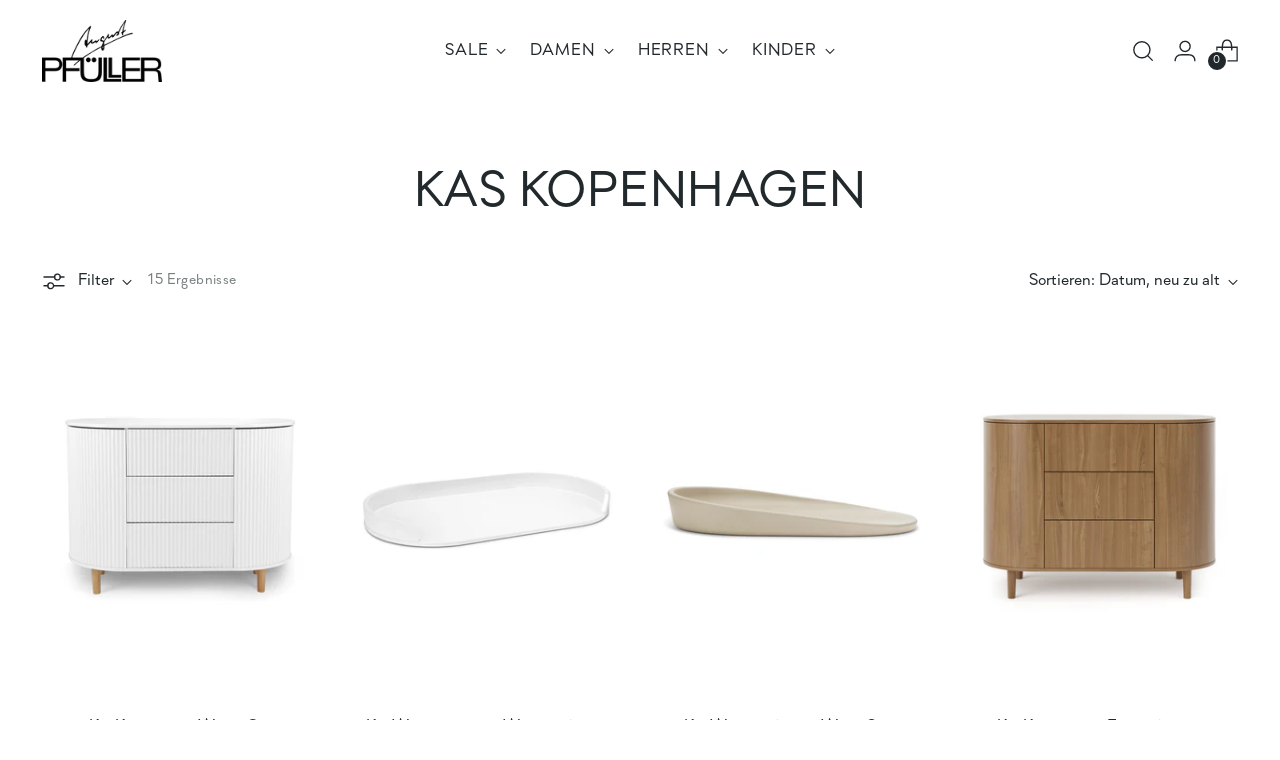

--- FILE ---
content_type: text/html; charset=utf-8
request_url: https://august-pfueller.shop/collections/kas-kopenhagen-kids
body_size: 97351
content:
<!doctype html>

<!--
  ___                 ___           ___           ___
       /  /\                     /__/\         /  /\         /  /\
      /  /:/_                    \  \:\       /  /:/        /  /::\
     /  /:/ /\  ___     ___       \  \:\     /  /:/        /  /:/\:\
    /  /:/ /:/ /__/\   /  /\  ___  \  \:\   /  /:/  ___   /  /:/  \:\
   /__/:/ /:/  \  \:\ /  /:/ /__/\  \__\:\ /__/:/  /  /\ /__/:/ \__\:\
   \  \:\/:/    \  \:\  /:/  \  \:\ /  /:/ \  \:\ /  /:/ \  \:\ /  /:/
    \  \::/      \  \:\/:/    \  \:\  /:/   \  \:\  /:/   \  \:\  /:/
     \  \:\       \  \::/      \  \:\/:/     \  \:\/:/     \  \:\/:/
      \  \:\       \__\/        \  \::/       \  \::/       \  \::/
       \__\/                     \__\/         \__\/         \__\/

  --------------------------------------------------------------------
  #  Stiletto v3.4.0
  #  Documentation: https://help.fluorescent.co/v/stiletto
  #  Purchase: https://themes.shopify.com/themes/stiletto/
  #  A product by Fluorescent: https://fluorescent.co/
  --------------------------------------------------------------------
-->

<html class="no-js" lang="de" style="--announcement-height: 1px;">
  <head>
    <meta charset="UTF-8">
    <meta http-equiv="X-UA-Compatible" content="IE=edge,chrome=1">
    <meta name="viewport" content="width=device-width,initial-scale=1">
    




  <meta name="description" content="Sie suchen hochwertige Kinder- &amp; Babymöbel von Kas Kopenhagen? Eine liebevoll getroffenen Auswahl der schönsten Schränke, Betten, Wickelkommoden sowie hochwertige &amp; nachhaltige Kinder- &amp; Babymöbel finden Sie in unserem August Pfüller Kids Store auf der Goethestraße in Frankfurt am Main.">



    <link rel="canonical" href="https://august-pfueller.shop/collections/kas-kopenhagen-kids">
    <link rel="preconnect" href="https://cdn.shopify.com" crossorigin><link rel="shortcut icon" href="//august-pfueller.shop/cdn/shop/files/02_Favicon_32px.png?crop=center&height=32&v=1663160501&width=32" type="image/png"><title>Kas Kopenhagen - Kindermöbel Frankfurt am Main | AUGUST PFÜLLER
&ndash; August Pfüller</title>

    





  




<meta property="og:url" content="https://august-pfueller.shop/collections/kas-kopenhagen-kids">
<meta property="og:site_name" content="August Pfüller">
<meta property="og:type" content="website">
<meta property="og:title" content="Kas Kopenhagen - Kindermöbel Frankfurt am Main | AUGUST PFÜLLER">
<meta property="og:description" content="Sie suchen hochwertige Kinder- &amp;amp; Babymöbel von Kas Kopenhagen? Eine liebevoll getroffenen Auswahl der schönsten Schränke, Betten, Wickelkommoden sowie hochwertige &amp;amp; nachhaltige Kinder- &amp;amp; Babymöbel finden Sie in unserem August Pfüller Kids Store auf der Goethestraße in Frankfurt am Main.">
<meta property="og:image" content="http://august-pfueller.shop/cdn/shop/files/1000x628-august-pfuekller-social_2820a0d1-5350-4d1a-96f0-196b2f796635_1000x628.png?v=1613471967">
<meta property="og:image:secure_url" content="https://august-pfueller.shop/cdn/shop/files/1000x628-august-pfuekller-social_2820a0d1-5350-4d1a-96f0-196b2f796635_1000x628.png?v=1613471967">



<meta name="twitter:title" content="Kas Kopenhagen - Kindermöbel Frankfurt am Main | AUGUST PFÜLLER">
<meta name="twitter:description" content="Sie suchen hochwertige Kinder- &amp;amp; Babymöbel von Kas Kopenhagen? Eine liebevoll getroffenen Auswahl der schönsten Schränke, Betten, Wickelkommoden sowie hochwertige &amp;amp; nachhaltige Kinder- &amp;amp; Babymöbel finden Sie in unserem August Pfüller Kids Store auf der Goethestraße in Frankfurt am Main.">
<meta name="twitter:card" content="summary_large_image">
<meta name="twitter:image" content="https://august-pfueller.shop/cdn/shop/files/1000x628-august-pfuekller-social_2820a0d1-5350-4d1a-96f0-196b2f796635_1000x628.png?v=1613471967">
<meta name="twitter:image:width" content="480">
<meta name="twitter:image:height" content="480">


    <script>
  console.log('Stiletto v3.4.0 by Fluorescent');

  document.documentElement.className = document.documentElement.className.replace('no-js', '');
  if (window.matchMedia(`(prefers-reduced-motion: reduce)`) === true || window.matchMedia(`(prefers-reduced-motion: reduce)`).matches === true) {
    document.documentElement.classList.add('prefers-reduced-motion');
  } else {
    document.documentElement.classList.add('do-anim');
  }

  window.theme = {
    version: 'v3.4.0',
    themeName: 'Stiletto',
    moneyFormat: "{{ amount_with_comma_separator }}",
    strings: {
      name: "August Pfüller",
      accessibility: {
        play_video: "Spielen",
        pause_video: "Pause",
        range_lower: "Unter",
        range_upper: "Obere"
      },
      product: {
        no_shipping_rates: "Versandkosten nicht verfügbar",
        country_placeholder: "Land\/Region",
        review: "Eine Rezension schreiben"
      },
      products: {
        product: {
          unavailable: "Nicht verfügbar",
          unitPrice: "Stückpreis",
          unitPriceSeparator: "per",
          sku: "SKU"
        }
      },
      cart: {
        editCartNote: "Auftragsnotizen bearbeiten",
        addCartNote: "Fügen Sie eine Notiz zu Ihrer Bestellung hinzu",
        quantityError: "Sie haben die maximale Anzahl dieses Produktes in Ihrem Warenkorb"
      },
      pagination: {
        viewing: "Sie sehen gerade {{ of }} von {{ total }}",
        products: "produkte",
        results: "Ergebnisse"
      }
    },
    routes: {
      root: "/",
      cart: {
        base: "/cart",
        add: "/cart/add",
        change: "/cart/change",
        update: "/cart/update",
        clear: "/cart/clear",
        // Manual routes until Shopify adds support
        shipping: "/cart/shipping_rates",
      },
      // Manual routes until Shopify adds support
      products: "/products",
      productRecommendations: "/recommendations/products",
      predictive_search_url: '/search/suggest',
    },
    icons: {
      chevron: "\u003cspan class=\"icon icon-new icon-chevron \"\u003e\n  \u003csvg viewBox=\"0 0 24 24\" fill=\"none\" xmlns=\"http:\/\/www.w3.org\/2000\/svg\"\u003e\u003cpath d=\"M1.875 7.438 12 17.563 22.125 7.438\" stroke=\"currentColor\" stroke-width=\"2\"\/\u003e\u003c\/svg\u003e\n\u003c\/span\u003e\n",
      close: "\u003cspan class=\"icon icon-new icon-close \"\u003e\n  \u003csvg viewBox=\"0 0 24 24\" fill=\"none\" xmlns=\"http:\/\/www.w3.org\/2000\/svg\"\u003e\u003cpath d=\"M2.66 1.34 2 .68.68 2l.66.66 1.32-1.32zm18.68 21.32.66.66L23.32 22l-.66-.66-1.32 1.32zm1.32-20 .66-.66L22 .68l-.66.66 1.32 1.32zM1.34 21.34.68 22 2 23.32l.66-.66-1.32-1.32zm0-18.68 10 10 1.32-1.32-10-10-1.32 1.32zm11.32 10 10-10-1.32-1.32-10 10 1.32 1.32zm-1.32-1.32-10 10 1.32 1.32 10-10-1.32-1.32zm0 1.32 10 10 1.32-1.32-10-10-1.32 1.32z\" fill=\"currentColor\"\/\u003e\u003c\/svg\u003e\n\u003c\/span\u003e\n",
      zoom: "\u003cspan class=\"icon icon-new icon-zoom \"\u003e\n  \u003csvg viewBox=\"0 0 24 24\" fill=\"none\" xmlns=\"http:\/\/www.w3.org\/2000\/svg\"\u003e\u003cpath d=\"M10.3,19.71c5.21,0,9.44-4.23,9.44-9.44S15.51,.83,10.3,.83,.86,5.05,.86,10.27s4.23,9.44,9.44,9.44Z\" fill=\"none\" stroke=\"currentColor\" stroke-linecap=\"round\" stroke-miterlimit=\"10\" stroke-width=\"1.63\"\/\u003e\n          \u003cpath d=\"M5.05,10.27H15.54\" fill=\"none\" stroke=\"currentColor\" stroke-miterlimit=\"10\" stroke-width=\"1.63\"\/\u003e\n          \u003cpath class=\"cross-up\" d=\"M10.3,5.02V15.51\" fill=\"none\" stroke=\"currentColor\" stroke-miterlimit=\"10\" stroke-width=\"1.63\"\/\u003e\n          \u003cpath d=\"M16.92,16.9l6.49,6.49\" fill=\"none\" stroke=\"currentColor\" stroke-miterlimit=\"10\" stroke-width=\"1.63\"\/\u003e\u003c\/svg\u003e\n\u003c\/span\u003e\n"
    },
    coreData: {
      n: "Stiletto",
      v: "v3.4.0",
    }
  }

  window.theme.searchableFields = "product_type,title,variants.title,vendor";

  
</script>

    <style>
  @font-face {
  font-family: "Abril Fatface";
  font-weight: 400;
  font-style: normal;
  font-display: swap;
  src: url("//august-pfueller.shop/cdn/fonts/abril_fatface/abrilfatface_n4.002841dd08a4d39b2c2d7fe9d598d4782afb7225.woff2") format("woff2"),
       url("//august-pfueller.shop/cdn/fonts/abril_fatface/abrilfatface_n4.0d8f922831420cd750572c7a70f4c623018424d8.woff") format("woff");
}

  @font-face {
  font-family: "Abril Fatface";
  font-weight: 400;
  font-style: normal;
  font-display: swap;
  src: url("//august-pfueller.shop/cdn/fonts/abril_fatface/abrilfatface_n4.002841dd08a4d39b2c2d7fe9d598d4782afb7225.woff2") format("woff2"),
       url("//august-pfueller.shop/cdn/fonts/abril_fatface/abrilfatface_n4.0d8f922831420cd750572c7a70f4c623018424d8.woff") format("woff");
}

  
  @font-face {
  font-family: "Instrument Sans";
  font-weight: 400;
  font-style: normal;
  font-display: swap;
  src: url("//august-pfueller.shop/cdn/fonts/instrument_sans/instrumentsans_n4.db86542ae5e1596dbdb28c279ae6c2086c4c5bfa.woff2") format("woff2"),
       url("//august-pfueller.shop/cdn/fonts/instrument_sans/instrumentsans_n4.510f1b081e58d08c30978f465518799851ef6d8b.woff") format("woff");
}

  @font-face {
  font-family: "Instrument Sans";
  font-weight: 700;
  font-style: normal;
  font-display: swap;
  src: url("//august-pfueller.shop/cdn/fonts/instrument_sans/instrumentsans_n7.e4ad9032e203f9a0977786c356573ced65a7419a.woff2") format("woff2"),
       url("//august-pfueller.shop/cdn/fonts/instrument_sans/instrumentsans_n7.b9e40f166fb7639074ba34738101a9d2990bb41a.woff") format("woff");
}

  @font-face {
  font-family: "Instrument Sans";
  font-weight: 400;
  font-style: italic;
  font-display: swap;
  src: url("//august-pfueller.shop/cdn/fonts/instrument_sans/instrumentsans_i4.028d3c3cd8d085648c808ceb20cd2fd1eb3560e5.woff2") format("woff2"),
       url("//august-pfueller.shop/cdn/fonts/instrument_sans/instrumentsans_i4.7e90d82df8dee29a99237cd19cc529d2206706a2.woff") format("woff");
}

  @font-face {
  font-family: "Instrument Sans";
  font-weight: 700;
  font-style: italic;
  font-display: swap;
  src: url("//august-pfueller.shop/cdn/fonts/instrument_sans/instrumentsans_i7.d6063bb5d8f9cbf96eace9e8801697c54f363c6a.woff2") format("woff2"),
       url("//august-pfueller.shop/cdn/fonts/instrument_sans/instrumentsans_i7.ce33afe63f8198a3ac4261b826b560103542cd36.woff") format("woff");
}


  :root {
    --color-text: #22292d;
    --color-text-8-percent: rgba(34, 41, 45, 0.08);  
    --color-text-alpha: rgba(34, 41, 45, 0.35);
    --color-text-meta: rgba(34, 41, 45, 0.6);
    --color-text-link: #22292d;
    --color-text-error: #D02F2E;
    --color-text-success: #478947;

    --color-background: #ffffff;
    --color-background-semi-transparent-80: rgba(255, 255, 255, 0.8);
    --color-background-semi-transparent-90: rgba(255, 255, 255, 0.9);

    --color-background-transparent: rgba(255, 255, 255, 0);
    --color-border: #AAAAAA;
    --color-border-meta: rgba(170, 170, 170, 0.6);
    --color-overlay: rgba(0, 0, 0, 0.7);

    --color-background-meta: #f5f5f5;
    --color-background-meta-alpha: rgba(245, 245, 245, 0.6);
    --color-background-darker-meta: #e8e8e8;
    --color-background-darker-meta-alpha: rgba(232, 232, 232, 0.6);
    --color-background-placeholder: #e8e8e8;
    --color-background-placeholder-lighter: #f0f0f0;
    --color-foreground-placeholder: rgba(34, 41, 45, 0.4);

    --color-border-input: #AAAAAA;
    --color-border-input-alpha: rgba(170, 170, 170, 0.25);
    --color-text-input: #22292d;
    --color-text-input-alpha: rgba(34, 41, 45, 0.04);

    --color-text-button: #ffffff;

    --color-background-button: #242526;
    --color-background-button-alpha: rgba(36, 37, 38, 0.6);
    --color-background-outline-button-alpha: rgba(36, 37, 38, 0.1);
    --color-background-button-hover: #56585a;

    --color-icon: rgba(34, 41, 45, 0.4);
    --color-icon-darker: rgba(34, 41, 45, 0.6);

    --color-text-sale-badge: #d21404;
    --color-background-sold-badge: #414141;
    --color-text-sold-badge: #ffffff;

    --color-text-header: #22292d;
    --color-text-header-half-transparent: rgba(34, 41, 45, 0.5);

    --color-background-header: #ffffff;
    --color-background-header-transparent: rgba(255, 255, 255, 0);
    --color-icon-header: #22292d;
    --color-shadow-header: rgba(0, 0, 0, 0.15);

    --color-background-footer: #171819;
    --color-text-footer: #ffffff;
    --color-text-footer-subdued: rgba(255, 255, 255, 0.7);

    --color-products-sale-price: #d21404;
    --color-products-rating-star: #000000;

    --color-products-stock-good: #63b915;
    --color-products-stock-medium: #6b6969;
    --color-products-stock-bad: #393939;
    --color-products-stock-bad: #393939;

    --font-logo: "Abril Fatface", serif;
    --font-logo-weight: 400;
    --font-logo-style: normal;
    --logo-text-transform: uppercase;
    --logo-letter-spacing: 0.0em;

    --font-heading: "Abril Fatface", serif;
    --font-heading-weight: 400;
    --font-heading-style: normal;
    --font-heading-text-transform: uppercase;
    --font-heading-base-letter-spacing: 0.01em;
    --font-heading-base-size: 50px;

    --font-body: "Instrument Sans", sans-serif;
    --font-body-weight: 400;
    --font-body-style: normal;
    --font-body-italic: italic;
    --font-body-bold-weight: 700;
    --font-body-base-letter-spacing: 0.025em;
    --font-body-base-size: 17px;

    /* Typography */
    --line-height-heading: 1.1;
    --line-height-subheading: 1.33;
    --line-height-body: 1.5;

    --logo-font-size: 
clamp(2.625rem, 2.158839779005525rem + 1.9889502762430937vw, 3.75rem)
;

    --font-size-navigation-base: 17px;
    --font-navigation-base-letter-spacing: 0.05em;
    --font-navigation-base-text-transform: uppercase;

    --font-size-heading-display-1: 
clamp(3.65625rem, 3.228936464088398rem + 1.8232044198895028vw, 4.6875rem)
;
    --font-size-heading-display-2: 
clamp(3.2491875rem, 2.8694482044198897rem + 1.620220994475138vw, 4.165625rem)
;
    --font-size-heading-display-3: 
clamp(2.8435875rem, 2.5112515193370166rem + 1.4179668508287293vw, 3.645625rem)
;
    --font-size-heading-1-base: 
clamp(2.4375rem, 2.152624309392265rem + 1.2154696132596685vw, 3.125rem)
;
    --font-size-heading-2-base: 
clamp(2.1328125rem, 1.883546270718232rem + 1.0635359116022098vw, 2.734375rem)
;
    --font-size-heading-3-base: 
clamp(1.828125rem, 1.614468232044199rem + 0.9116022099447514vw, 2.34375rem)
;
    --font-size-heading-4-base: 
clamp(1.4210625rem, 1.2549799723756905rem + 0.7086187845303868vw, 1.821875rem)
;
    --font-size-heading-5-base: 
clamp(1.21875rem, 1.0763121546961325rem + 0.6077348066298343vw, 1.5625rem)
;
    --font-size-heading-6-base: 
clamp(1.014rem, 0.8954917127071823rem + 0.5056353591160221vw, 1.3rem)
;
    --font-size-body-400: 
clamp(1.68161875rem, 1.6449448895027625rem + 0.15647513812154695vw, 1.770125rem)
;
    --font-size-body-350: 
clamp(1.569578125rem, 1.535347720994475rem + 0.14604972375690609vw, 1.6521875rem)
;
    --font-size-body-300: 
clamp(1.4575375rem, 1.4257505524861878rem + 0.1356243093922652vw, 1.53425rem)
;
    --font-size-body-250: 
clamp(1.345496875rem, 1.3161533839779005rem + 0.1251988950276243vw, 1.4163125rem)
;
    --font-size-body-200: 
clamp(1.23345625rem, 1.2065562154696132rem + 0.11477348066298342vw, 1.298375rem)
;
    --font-size-body-150: 
clamp(1.121415625rem, 1.096959046961326rem + 0.10434806629834253vw, 1.1804375rem)
;
    --font-size-body-100: 
clamp(1.009375rem, 0.9873618784530387rem + 0.09392265193370165vw, 1.0625rem)
;
    --font-size-body-75: 
clamp(0.896325rem, 0.8767773480662984rem + 0.08340331491712707vw, 0.9435rem)
;
    --font-size-body-60: 
clamp(0.829908125rem, 0.8118089364640884rem + 0.07722320441988952vw, 0.8735875rem)
;
    --font-size-body-50: 
clamp(0.784284375rem, 0.7671801795580111rem + 0.0729779005524862vw, 0.8255625rem)
;
    --font-size-body-25: 
clamp(0.72876875rem, 0.7128752762430939rem + 0.0678121546961326vw, 0.767125rem)
;
    --font-size-body-20: 
clamp(0.67224375rem, 0.6575830110497237rem + 0.06255248618784531vw, 0.707625rem)
;

    /* Buttons */
    
      --button-padding-multiplier: 0.7;
      --font-size-button: var(--font-size-body-100);
      --font-size-button-x-small: var(--font-size-body-50);
    

    --font-button-text-transform: none;
    --button-letter-spacing: 0.0em;
    --line-height-button: 1.45;

    /* Product badges */
    
      --font-size-product-badge: var(--font-size-body-20);
    

    --font-product-badge-text-transform: uppercase;

    /* Product listing titles */
    
      --font-size-listing-title: var(--font-size-body-100);
    

    --font-product-listing-title-text-transform: none;
    --font-product-listing-title-base-letter-spacing: 0.0em;

    /* Shopify pay specific */
    --payment-terms-background-color: #f5f5f5;
  }

  @supports not (font-size: clamp(10px, 3.3vw, 20px)) {
    :root {
      --logo-font-size: 
3.1875rem
;
      --font-size-heading-display-1: 
4.171875rem
;
      --font-size-heading-display-2: 
3.70740625rem
;
      --font-size-heading-display-3: 
3.24460625rem
;
      --font-size-heading-1-base: 
2.78125rem
;
      --font-size-heading-2-base: 
2.43359375rem
;
      --font-size-heading-3-base: 
2.0859375rem
;
      --font-size-heading-4-base: 
1.62146875rem
;
      --font-size-heading-5-base: 
1.390625rem
;
      --font-size-heading-6-base: 
1.157rem
;
      --font-size-body-400: 
1.725871875rem
;
      --font-size-body-350: 
1.6108828125rem
;
      --font-size-body-300: 
1.49589375rem
;
      --font-size-body-250: 
1.3809046875rem
;
      --font-size-body-200: 
1.265915625rem
;
      --font-size-body-150: 
1.1509265625rem
;
      --font-size-body-100: 
1.0359375rem
;
      --font-size-body-75: 
0.9199125rem
;
      --font-size-body-60: 
0.8517478125rem
;
      --font-size-body-50: 
0.8049234375rem
;
      --font-size-body-25: 
0.747946875rem
;
      --font-size-body-20: 
0.689934375rem
;
    }
  }.product-badge[data-handle="conscious"]{
        color: #74c794;
      }
    
.product-badge[data-handle="best-seller"]{
        color: #58c3ff;
      }
    
.product-badge[data-handle="new"],.product-badge[data-handle="popular"]{
        color: #000000;
      }
    

</style>

<script>
  flu = window.flu || {};
  flu.chunks = {
    photoswipe: "//august-pfueller.shop/cdn/shop/t/40/assets/photoswipe-chunk.js?v=18659099751219271031755614614",
    swiper: "//august-pfueller.shop/cdn/shop/t/40/assets/swiper-chunk.js?v=73725226959832986321755614614",
    nouislider: "//august-pfueller.shop/cdn/shop/t/40/assets/nouislider-chunk.js?v=131351027671466727271755614614",
    polyfillInert: "//august-pfueller.shop/cdn/shop/t/40/assets/polyfill-inert-chunk.js?v=9775187524458939151755614614",
    polyfillResizeObserver: "//august-pfueller.shop/cdn/shop/t/40/assets/polyfill-resize-observer-chunk.js?v=49253094118087005231755614614",
  };
</script>





  <script type="module" src="//august-pfueller.shop/cdn/shop/t/40/assets/theme.min.js?v=157645862419067720751755614614"></script>









  <script src="//august-pfueller.shop/cdn/shop/t/40/assets/custom-events.js?v=33644679717210944821755614614" defer></script>
  <script>
    window.flu.states = {
      useCustomEvents: true,
    };
  </script>


<script defer>
  var defineVH = function () {
    document.documentElement.style.setProperty('--vh', window.innerHeight * 0.01 + 'px');
  };
  window.addEventListener('resize', defineVH);
  window.addEventListener('orientationchange', defineVH);
  defineVH();
</script>

<link href="//august-pfueller.shop/cdn/shop/t/40/assets/theme.css?v=17356881486950727451755614614" rel="stylesheet" type="text/css" media="all" />


  <link href="//august-pfueller.shop/cdn/shop/t/40/assets/custom.css?v=176703592727355159651755614614" rel="stylesheet" type="text/css" media="all" />

<script>window.performance && window.performance.mark && window.performance.mark('shopify.content_for_header.start');</script><meta name="google-site-verification" content="uBHVljUXEueByVG20hmz8otXPIwUdMWL0oRaP9l7h34">
<meta id="shopify-digital-wallet" name="shopify-digital-wallet" content="/51663241407/digital_wallets/dialog">
<meta name="shopify-checkout-api-token" content="dcc967201889734f8b6db537be8e6a6e">
<meta id="in-context-paypal-metadata" data-shop-id="51663241407" data-venmo-supported="false" data-environment="production" data-locale="de_DE" data-paypal-v4="true" data-currency="EUR">
<link rel="alternate" type="application/atom+xml" title="Feed" href="/collections/kas-kopenhagen-kids.atom" />
<link rel="alternate" type="application/json+oembed" href="https://august-pfueller.shop/collections/kas-kopenhagen-kids.oembed">
<script async="async" src="/checkouts/internal/preloads.js?locale=de-DE"></script>
<script id="apple-pay-shop-capabilities" type="application/json">{"shopId":51663241407,"countryCode":"DE","currencyCode":"EUR","merchantCapabilities":["supports3DS"],"merchantId":"gid:\/\/shopify\/Shop\/51663241407","merchantName":"August Pfüller","requiredBillingContactFields":["postalAddress","email","phone"],"requiredShippingContactFields":["postalAddress","email","phone"],"shippingType":"shipping","supportedNetworks":["visa","maestro","masterCard","amex"],"total":{"type":"pending","label":"August Pfüller","amount":"1.00"},"shopifyPaymentsEnabled":true,"supportsSubscriptions":true}</script>
<script id="shopify-features" type="application/json">{"accessToken":"dcc967201889734f8b6db537be8e6a6e","betas":["rich-media-storefront-analytics"],"domain":"august-pfueller.shop","predictiveSearch":true,"shopId":51663241407,"locale":"de"}</script>
<script>var Shopify = Shopify || {};
Shopify.shop = "augustpfueller.myshopify.com";
Shopify.locale = "de";
Shopify.currency = {"active":"EUR","rate":"1.0"};
Shopify.country = "DE";
Shopify.theme = {"name":"Kopie von Stein\u0026Berg Design - Stiletto","id":180114686219,"schema_name":"Stiletto","schema_version":"3.4.0","theme_store_id":1621,"role":"main"};
Shopify.theme.handle = "null";
Shopify.theme.style = {"id":null,"handle":null};
Shopify.cdnHost = "august-pfueller.shop/cdn";
Shopify.routes = Shopify.routes || {};
Shopify.routes.root = "/";</script>
<script type="module">!function(o){(o.Shopify=o.Shopify||{}).modules=!0}(window);</script>
<script>!function(o){function n(){var o=[];function n(){o.push(Array.prototype.slice.apply(arguments))}return n.q=o,n}var t=o.Shopify=o.Shopify||{};t.loadFeatures=n(),t.autoloadFeatures=n()}(window);</script>
<script id="shop-js-analytics" type="application/json">{"pageType":"collection"}</script>
<script defer="defer" async type="module" src="//august-pfueller.shop/cdn/shopifycloud/shop-js/modules/v2/client.init-shop-cart-sync_e98Ab_XN.de.esm.js"></script>
<script defer="defer" async type="module" src="//august-pfueller.shop/cdn/shopifycloud/shop-js/modules/v2/chunk.common_Pcw9EP95.esm.js"></script>
<script defer="defer" async type="module" src="//august-pfueller.shop/cdn/shopifycloud/shop-js/modules/v2/chunk.modal_CzmY4ZhL.esm.js"></script>
<script type="module">
  await import("//august-pfueller.shop/cdn/shopifycloud/shop-js/modules/v2/client.init-shop-cart-sync_e98Ab_XN.de.esm.js");
await import("//august-pfueller.shop/cdn/shopifycloud/shop-js/modules/v2/chunk.common_Pcw9EP95.esm.js");
await import("//august-pfueller.shop/cdn/shopifycloud/shop-js/modules/v2/chunk.modal_CzmY4ZhL.esm.js");

  window.Shopify.SignInWithShop?.initShopCartSync?.({"fedCMEnabled":true,"windoidEnabled":true});

</script>
<script>(function() {
  var isLoaded = false;
  function asyncLoad() {
    if (isLoaded) return;
    isLoaded = true;
    var urls = ["https:\/\/load.csell.co\/assets\/js\/cross-sell.js?shop=augustpfueller.myshopify.com","https:\/\/load.csell.co\/assets\/v2\/js\/core\/xsell.js?shop=augustpfueller.myshopify.com","https:\/\/platform-api.sharethis.com\/js\/sharethis.js?shop=augustpfueller.myshopify.com#property=6135e4148526fe001267c9eb\u0026product=inline-share-buttons\u0026ver=1658317498","https:\/\/cloud.goldendev.win\/shopify\/show-recent-orders\/js\/show-recent-orders.js?shop=augustpfueller.myshopify.com","https:\/\/shopify.shopthelook.app\/shopthelook.js?shop=augustpfueller.myshopify.com","https:\/\/s1.staq-cdn.com\/appointly\/api\/js\/51663241407\/main.js?sId=51663241407\u0026v=YTPRAGCILH74KBWTBYHETNUR\u0026shop=augustpfueller.myshopify.com","https:\/\/pixel.wetracked.io\/augustpfueller.myshopify.com\/events.js?shop=augustpfueller.myshopify.com","https:\/\/cdn.nfcube.com\/instafeed-6898909ddfc15abe363ed259021a7582.js?shop=augustpfueller.myshopify.com"];
    for (var i = 0; i < urls.length; i++) {
      var s = document.createElement('script');
      s.type = 'text/javascript';
      s.async = true;
      s.src = urls[i];
      var x = document.getElementsByTagName('script')[0];
      x.parentNode.insertBefore(s, x);
    }
  };
  if(window.attachEvent) {
    window.attachEvent('onload', asyncLoad);
  } else {
    window.addEventListener('load', asyncLoad, false);
  }
})();</script>
<script id="__st">var __st={"a":51663241407,"offset":3600,"reqid":"aab4b4f9-a19c-409d-9b79-13e3046a6001-1769310028","pageurl":"august-pfueller.shop\/collections\/kas-kopenhagen-kids","u":"e0f70ac4d313","p":"collection","rtyp":"collection","rid":494377238795};</script>
<script>window.ShopifyPaypalV4VisibilityTracking = true;</script>
<script id="captcha-bootstrap">!function(){'use strict';const t='contact',e='account',n='new_comment',o=[[t,t],['blogs',n],['comments',n],[t,'customer']],c=[[e,'customer_login'],[e,'guest_login'],[e,'recover_customer_password'],[e,'create_customer']],r=t=>t.map((([t,e])=>`form[action*='/${t}']:not([data-nocaptcha='true']) input[name='form_type'][value='${e}']`)).join(','),a=t=>()=>t?[...document.querySelectorAll(t)].map((t=>t.form)):[];function s(){const t=[...o],e=r(t);return a(e)}const i='password',u='form_key',d=['recaptcha-v3-token','g-recaptcha-response','h-captcha-response',i],f=()=>{try{return window.sessionStorage}catch{return}},m='__shopify_v',_=t=>t.elements[u];function p(t,e,n=!1){try{const o=window.sessionStorage,c=JSON.parse(o.getItem(e)),{data:r}=function(t){const{data:e,action:n}=t;return t[m]||n?{data:e,action:n}:{data:t,action:n}}(c);for(const[e,n]of Object.entries(r))t.elements[e]&&(t.elements[e].value=n);n&&o.removeItem(e)}catch(o){console.error('form repopulation failed',{error:o})}}const l='form_type',E='cptcha';function T(t){t.dataset[E]=!0}const w=window,h=w.document,L='Shopify',v='ce_forms',y='captcha';let A=!1;((t,e)=>{const n=(g='f06e6c50-85a8-45c8-87d0-21a2b65856fe',I='https://cdn.shopify.com/shopifycloud/storefront-forms-hcaptcha/ce_storefront_forms_captcha_hcaptcha.v1.5.2.iife.js',D={infoText:'Durch hCaptcha geschützt',privacyText:'Datenschutz',termsText:'Allgemeine Geschäftsbedingungen'},(t,e,n)=>{const o=w[L][v],c=o.bindForm;if(c)return c(t,g,e,D).then(n);var r;o.q.push([[t,g,e,D],n]),r=I,A||(h.body.append(Object.assign(h.createElement('script'),{id:'captcha-provider',async:!0,src:r})),A=!0)});var g,I,D;w[L]=w[L]||{},w[L][v]=w[L][v]||{},w[L][v].q=[],w[L][y]=w[L][y]||{},w[L][y].protect=function(t,e){n(t,void 0,e),T(t)},Object.freeze(w[L][y]),function(t,e,n,w,h,L){const[v,y,A,g]=function(t,e,n){const i=e?o:[],u=t?c:[],d=[...i,...u],f=r(d),m=r(i),_=r(d.filter((([t,e])=>n.includes(e))));return[a(f),a(m),a(_),s()]}(w,h,L),I=t=>{const e=t.target;return e instanceof HTMLFormElement?e:e&&e.form},D=t=>v().includes(t);t.addEventListener('submit',(t=>{const e=I(t);if(!e)return;const n=D(e)&&!e.dataset.hcaptchaBound&&!e.dataset.recaptchaBound,o=_(e),c=g().includes(e)&&(!o||!o.value);(n||c)&&t.preventDefault(),c&&!n&&(function(t){try{if(!f())return;!function(t){const e=f();if(!e)return;const n=_(t);if(!n)return;const o=n.value;o&&e.removeItem(o)}(t);const e=Array.from(Array(32),(()=>Math.random().toString(36)[2])).join('');!function(t,e){_(t)||t.append(Object.assign(document.createElement('input'),{type:'hidden',name:u})),t.elements[u].value=e}(t,e),function(t,e){const n=f();if(!n)return;const o=[...t.querySelectorAll(`input[type='${i}']`)].map((({name:t})=>t)),c=[...d,...o],r={};for(const[a,s]of new FormData(t).entries())c.includes(a)||(r[a]=s);n.setItem(e,JSON.stringify({[m]:1,action:t.action,data:r}))}(t,e)}catch(e){console.error('failed to persist form',e)}}(e),e.submit())}));const S=(t,e)=>{t&&!t.dataset[E]&&(n(t,e.some((e=>e===t))),T(t))};for(const o of['focusin','change'])t.addEventListener(o,(t=>{const e=I(t);D(e)&&S(e,y())}));const B=e.get('form_key'),M=e.get(l),P=B&&M;t.addEventListener('DOMContentLoaded',(()=>{const t=y();if(P)for(const e of t)e.elements[l].value===M&&p(e,B);[...new Set([...A(),...v().filter((t=>'true'===t.dataset.shopifyCaptcha))])].forEach((e=>S(e,t)))}))}(h,new URLSearchParams(w.location.search),n,t,e,['guest_login'])})(!0,!0)}();</script>
<script integrity="sha256-4kQ18oKyAcykRKYeNunJcIwy7WH5gtpwJnB7kiuLZ1E=" data-source-attribution="shopify.loadfeatures" defer="defer" src="//august-pfueller.shop/cdn/shopifycloud/storefront/assets/storefront/load_feature-a0a9edcb.js" crossorigin="anonymous"></script>
<script data-source-attribution="shopify.dynamic_checkout.dynamic.init">var Shopify=Shopify||{};Shopify.PaymentButton=Shopify.PaymentButton||{isStorefrontPortableWallets:!0,init:function(){window.Shopify.PaymentButton.init=function(){};var t=document.createElement("script");t.src="https://august-pfueller.shop/cdn/shopifycloud/portable-wallets/latest/portable-wallets.de.js",t.type="module",document.head.appendChild(t)}};
</script>
<script data-source-attribution="shopify.dynamic_checkout.buyer_consent">
  function portableWalletsHideBuyerConsent(e){var t=document.getElementById("shopify-buyer-consent"),n=document.getElementById("shopify-subscription-policy-button");t&&n&&(t.classList.add("hidden"),t.setAttribute("aria-hidden","true"),n.removeEventListener("click",e))}function portableWalletsShowBuyerConsent(e){var t=document.getElementById("shopify-buyer-consent"),n=document.getElementById("shopify-subscription-policy-button");t&&n&&(t.classList.remove("hidden"),t.removeAttribute("aria-hidden"),n.addEventListener("click",e))}window.Shopify?.PaymentButton&&(window.Shopify.PaymentButton.hideBuyerConsent=portableWalletsHideBuyerConsent,window.Shopify.PaymentButton.showBuyerConsent=portableWalletsShowBuyerConsent);
</script>
<script data-source-attribution="shopify.dynamic_checkout.cart.bootstrap">document.addEventListener("DOMContentLoaded",(function(){function t(){return document.querySelector("shopify-accelerated-checkout-cart, shopify-accelerated-checkout")}if(t())Shopify.PaymentButton.init();else{new MutationObserver((function(e,n){t()&&(Shopify.PaymentButton.init(),n.disconnect())})).observe(document.body,{childList:!0,subtree:!0})}}));
</script>
<link id="shopify-accelerated-checkout-styles" rel="stylesheet" media="screen" href="https://august-pfueller.shop/cdn/shopifycloud/portable-wallets/latest/accelerated-checkout-backwards-compat.css" crossorigin="anonymous">
<style id="shopify-accelerated-checkout-cart">
        #shopify-buyer-consent {
  margin-top: 1em;
  display: inline-block;
  width: 100%;
}

#shopify-buyer-consent.hidden {
  display: none;
}

#shopify-subscription-policy-button {
  background: none;
  border: none;
  padding: 0;
  text-decoration: underline;
  font-size: inherit;
  cursor: pointer;
}

#shopify-subscription-policy-button::before {
  box-shadow: none;
}

      </style>

<script>window.performance && window.performance.mark && window.performance.mark('shopify.content_for_header.end');</script>
<!-- Hotjar Tracking Code for August Pfüller -->
<script>
    (function(h,o,t,j,a,r){
        h.hj=h.hj||function(){(h.hj.q=h.hj.q||[]).push(arguments)};
        h._hjSettings={hjid:6542269,hjsv:6};
        a=o.getElementsByTagName('head')[0];
        r=o.createElement('script');r.async=1;
        r.src=t+h._hjSettings.hjid+j+h._hjSettings.hjsv;
        a.appendChild(r);
    })(window,document,'https://static.hotjar.com/c/hotjar-','.js?sv=');
</script>
  <!-- BEGIN app block: shopify://apps/complianz-gdpr-cookie-consent/blocks/bc-block/e49729f0-d37d-4e24-ac65-e0e2f472ac27 -->

    
    
<link id='complianz-css' rel="stylesheet" href=https://cdn.shopify.com/extensions/019be05e-f673-7a8f-bd4e-ed0da9930f96/gdpr-legal-cookie-75/assets/complainz.css media="print" onload="this.media='all'">
    <style>
        #Compliance-iframe.Compliance-iframe-branded > div.purposes-header,
        #Compliance-iframe.Compliance-iframe-branded > div.cmplc-cmp-header,
        #purposes-container > div.purposes-header,
        #Compliance-cs-banner .Compliance-cs-brand {
            background-color: #FFFFFF !important;
            color: #0A0A0A!important;
        }
        #Compliance-iframe.Compliance-iframe-branded .purposes-header .cmplc-btn-cp ,
        #Compliance-iframe.Compliance-iframe-branded .purposes-header .cmplc-btn-cp:hover,
        #Compliance-iframe.Compliance-iframe-branded .purposes-header .cmplc-btn-back:hover  {
            background-color: #ffffff !important;
            opacity: 1 !important;
        }
        #Compliance-cs-banner .cmplc-toggle .cmplc-toggle-label {
            color: #FFFFFF!important;
        }
        #Compliance-iframe.Compliance-iframe-branded .purposes-header .cmplc-btn-cp:hover,
        #Compliance-iframe.Compliance-iframe-branded .purposes-header .cmplc-btn-back:hover {
            background-color: #0A0A0A!important;
            color: #FFFFFF!important;
        }
        #Compliance-cs-banner #Compliance-cs-title {
            font-size: 14px !important;
        }
        #Compliance-cs-banner .Compliance-cs-content,
        #Compliance-cs-title,
        .cmplc-toggle-checkbox.granular-control-checkbox span {
            background-color: #FFFFFF !important;
            color: #0A0A0A !important;
            font-size: 14px !important;
        }
        #Compliance-cs-banner .Compliance-cs-close-btn {
            font-size: 14px !important;
            background-color: #FFFFFF !important;
        }
        #Compliance-cs-banner .Compliance-cs-opt-group {
            color: #FFFFFF !important;
        }
        #Compliance-cs-banner .Compliance-cs-opt-group button,
        .Compliance-alert button.Compliance-button-cancel {
            background-color: #007BBC!important;
            color: #FFFFFF!important;
        }
        #Compliance-cs-banner .Compliance-cs-opt-group button.Compliance-cs-accept-btn,
        #Compliance-cs-banner .Compliance-cs-opt-group button.Compliance-cs-btn-primary,
        .Compliance-alert button.Compliance-button-confirm {
            background-color: #007BBC !important;
            color: #FFFFFF !important;
        }
        #Compliance-cs-banner .Compliance-cs-opt-group button.Compliance-cs-reject-btn {
            background-color: #007BBC!important;
            color: #FFFFFF!important;
        }

        #Compliance-cs-banner .Compliance-banner-content button {
            cursor: pointer !important;
            color: currentColor !important;
            text-decoration: underline !important;
            border: none !important;
            background-color: transparent !important;
            font-size: 100% !important;
            padding: 0 !important;
        }

        #Compliance-cs-banner .Compliance-cs-opt-group button {
            border-radius: 4px !important;
            padding-block: 10px !important;
        }
        @media (min-width: 640px) {
            #Compliance-cs-banner.Compliance-cs-default-floating:not(.Compliance-cs-top):not(.Compliance-cs-center) .Compliance-cs-container, #Compliance-cs-banner.Compliance-cs-default-floating:not(.Compliance-cs-bottom):not(.Compliance-cs-center) .Compliance-cs-container, #Compliance-cs-banner.Compliance-cs-default-floating.Compliance-cs-center:not(.Compliance-cs-top):not(.Compliance-cs-bottom) .Compliance-cs-container {
                width: 560px !important;
            }
            #Compliance-cs-banner.Compliance-cs-default-floating:not(.Compliance-cs-top):not(.Compliance-cs-center) .Compliance-cs-opt-group, #Compliance-cs-banner.Compliance-cs-default-floating:not(.Compliance-cs-bottom):not(.Compliance-cs-center) .Compliance-cs-opt-group, #Compliance-cs-banner.Compliance-cs-default-floating.Compliance-cs-center:not(.Compliance-cs-top):not(.Compliance-cs-bottom) .Compliance-cs-opt-group {
                flex-direction: row !important;
            }
            #Compliance-cs-banner .Compliance-cs-opt-group button:not(:last-of-type),
            #Compliance-cs-banner .Compliance-cs-opt-group button {
                margin-right: 4px !important;
            }
            #Compliance-cs-banner .Compliance-cs-container .Compliance-cs-brand {
                position: absolute !important;
                inset-block-start: 6px;
            }
        }
        #Compliance-cs-banner.Compliance-cs-default-floating:not(.Compliance-cs-top):not(.Compliance-cs-center) .Compliance-cs-opt-group > div, #Compliance-cs-banner.Compliance-cs-default-floating:not(.Compliance-cs-bottom):not(.Compliance-cs-center) .Compliance-cs-opt-group > div, #Compliance-cs-banner.Compliance-cs-default-floating.Compliance-cs-center:not(.Compliance-cs-top):not(.Compliance-cs-bottom) .Compliance-cs-opt-group > div {
            flex-direction: row-reverse;
            width: 100% !important;
        }

        .Compliance-cs-brand-badge-outer, .Compliance-cs-brand-badge, #Compliance-cs-banner.Compliance-cs-default-floating.Compliance-cs-bottom .Compliance-cs-brand-badge-outer,
        #Compliance-cs-banner.Compliance-cs-default.Compliance-cs-bottom .Compliance-cs-brand-badge-outer,
        #Compliance-cs-banner.Compliance-cs-default:not(.Compliance-cs-left) .Compliance-cs-brand-badge-outer,
        #Compliance-cs-banner.Compliance-cs-default-floating:not(.Compliance-cs-left) .Compliance-cs-brand-badge-outer {
            display: none !important
        }

        #Compliance-cs-banner:not(.Compliance-cs-top):not(.Compliance-cs-bottom) .Compliance-cs-container.Compliance-cs-themed {
            flex-direction: row !important;
        }

        #Compliance-cs-banner #Compliance-cs-title,
        #Compliance-cs-banner #Compliance-cs-custom-title {
            justify-self: center !important;
            font-size: 14px !important;
            font-family: -apple-system,sans-serif !important;
            margin-inline: auto !important;
            width: 55% !important;
            text-align: center;
            font-weight: 600;
            visibility: unset;
        }

        @media (max-width: 640px) {
            #Compliance-cs-banner #Compliance-cs-title,
            #Compliance-cs-banner #Compliance-cs-custom-title {
                display: block;
            }
        }

        #Compliance-cs-banner .Compliance-cs-brand img {
            max-width: 110px !important;
            min-height: 32px !important;
        }
        #Compliance-cs-banner .Compliance-cs-container .Compliance-cs-brand {
            background: none !important;
            padding: 0px !important;
            margin-block-start:10px !important;
            margin-inline-start:16px !important;
        }

        #Compliance-cs-banner .Compliance-cs-opt-group button {
            padding-inline: 4px !important;
        }

    </style>
    
    
    
    

    <script type="text/javascript">
        function loadScript(src) {
            return new Promise((resolve, reject) => {
                const s = document.createElement("script");
                s.src = src;
                s.charset = "UTF-8";
                s.onload = resolve;
                s.onerror = reject;
                document.head.appendChild(s);
            });
        }

        function filterGoogleConsentModeURLs(domainsArray) {
            const googleConsentModeComplianzURls = [
                // 197, # Google Tag Manager:
                {"domain":"s.www.googletagmanager.com", "path":""},
                {"domain":"www.tagmanager.google.com", "path":""},
                {"domain":"www.googletagmanager.com", "path":""},
                {"domain":"googletagmanager.com", "path":""},
                {"domain":"tagassistant.google.com", "path":""},
                {"domain":"tagmanager.google.com", "path":""},

                // 2110, # Google Analytics 4:
                {"domain":"www.analytics.google.com", "path":""},
                {"domain":"www.google-analytics.com", "path":""},
                {"domain":"ssl.google-analytics.com", "path":""},
                {"domain":"google-analytics.com", "path":""},
                {"domain":"analytics.google.com", "path":""},
                {"domain":"region1.google-analytics.com", "path":""},
                {"domain":"region1.analytics.google.com", "path":""},
                {"domain":"*.google-analytics.com", "path":""},
                {"domain":"www.googletagmanager.com", "path":"/gtag/js?id=G"},
                {"domain":"googletagmanager.com", "path":"/gtag/js?id=UA"},
                {"domain":"www.googletagmanager.com", "path":"/gtag/js?id=UA"},
                {"domain":"googletagmanager.com", "path":"/gtag/js?id=G"},

                // 177, # Google Ads conversion tracking:
                {"domain":"googlesyndication.com", "path":""},
                {"domain":"media.admob.com", "path":""},
                {"domain":"gmodules.com", "path":""},
                {"domain":"ad.ytsa.net", "path":""},
                {"domain":"dartmotif.net", "path":""},
                {"domain":"dmtry.com", "path":""},
                {"domain":"go.channelintelligence.com", "path":""},
                {"domain":"googleusercontent.com", "path":""},
                {"domain":"googlevideo.com", "path":""},
                {"domain":"gvt1.com", "path":""},
                {"domain":"links.channelintelligence.com", "path":""},
                {"domain":"obrasilinteirojoga.com.br", "path":""},
                {"domain":"pcdn.tcgmsrv.net", "path":""},
                {"domain":"rdr.tag.channelintelligence.com", "path":""},
                {"domain":"static.googleadsserving.cn", "path":""},
                {"domain":"studioapi.doubleclick.com", "path":""},
                {"domain":"teracent.net", "path":""},
                {"domain":"ttwbs.channelintelligence.com", "path":""},
                {"domain":"wtb.channelintelligence.com", "path":""},
                {"domain":"youknowbest.com", "path":""},
                {"domain":"doubleclick.net", "path":""},
                {"domain":"redirector.gvt1.com", "path":""},

                //116, # Google Ads Remarketing
                {"domain":"googlesyndication.com", "path":""},
                {"domain":"media.admob.com", "path":""},
                {"domain":"gmodules.com", "path":""},
                {"domain":"ad.ytsa.net", "path":""},
                {"domain":"dartmotif.net", "path":""},
                {"domain":"dmtry.com", "path":""},
                {"domain":"go.channelintelligence.com", "path":""},
                {"domain":"googleusercontent.com", "path":""},
                {"domain":"googlevideo.com", "path":""},
                {"domain":"gvt1.com", "path":""},
                {"domain":"links.channelintelligence.com", "path":""},
                {"domain":"obrasilinteirojoga.com.br", "path":""},
                {"domain":"pcdn.tcgmsrv.net", "path":""},
                {"domain":"rdr.tag.channelintelligence.com", "path":""},
                {"domain":"static.googleadsserving.cn", "path":""},
                {"domain":"studioapi.doubleclick.com", "path":""},
                {"domain":"teracent.net", "path":""},
                {"domain":"ttwbs.channelintelligence.com", "path":""},
                {"domain":"wtb.channelintelligence.com", "path":""},
                {"domain":"youknowbest.com", "path":""},
                {"domain":"doubleclick.net", "path":""},
                {"domain":"redirector.gvt1.com", "path":""}
            ];

            if (!Array.isArray(domainsArray)) { 
                return [];
            }

            const blockedPairs = new Map();
            for (const rule of googleConsentModeComplianzURls) {
                if (!blockedPairs.has(rule.domain)) {
                    blockedPairs.set(rule.domain, new Set());
                }
                blockedPairs.get(rule.domain).add(rule.path);
            }

            return domainsArray.filter(item => {
                const paths = blockedPairs.get(item.d);
                return !(paths && paths.has(item.p));
            });
        }

        function setupAutoblockingByDomain() {
            // autoblocking by domain
            const autoblockByDomainArray = [];
            const prefixID = '10000' // to not get mixed with real metis ids
            let cmpBlockerDomains = []
            let cmpCmplcVendorsPurposes = {}
            let counter = 1
            for (const object of autoblockByDomainArray) {
                cmpBlockerDomains.push({
                    d: object.d,
                    p: object.path,
                    v: prefixID + counter,
                });
                counter++;
            }
            
            counter = 1
            for (const object of autoblockByDomainArray) {
                cmpCmplcVendorsPurposes[prefixID + counter] = object?.p ?? '1';
                counter++;
            }

            Object.defineProperty(window, "cmp_cmplc_vendors_purposes", {
                get() {
                    return cmpCmplcVendorsPurposes;
                },
                set(value) {
                    cmpCmplcVendorsPurposes = { ...cmpCmplcVendorsPurposes, ...value };
                }
            });
            const basicGmc = true;


            Object.defineProperty(window, "cmp_importblockerdomains", {
                get() {
                    if (basicGmc) {
                        return filterGoogleConsentModeURLs(cmpBlockerDomains);
                    }
                    return cmpBlockerDomains;
                },
                set(value) {
                    cmpBlockerDomains = [ ...cmpBlockerDomains, ...value ];
                }
            });
        }

        function enforceRejectionRecovery() {
            const base = (window._cmplc = window._cmplc || {});
            const featuresHolder = {};

            function lockFlagOn(holder) {
                const desc = Object.getOwnPropertyDescriptor(holder, 'rejection_recovery');
                if (!desc) {
                    Object.defineProperty(holder, 'rejection_recovery', {
                        get() { return true; },
                        set(_) { /* ignore */ },
                        enumerable: true,
                        configurable: false
                    });
                }
                return holder;
            }

            Object.defineProperty(base, 'csFeatures', {
                configurable: false,
                enumerable: true,
                get() {
                    return featuresHolder;
                },
                set(obj) {
                    if (obj && typeof obj === 'object') {
                        Object.keys(obj).forEach(k => {
                            if (k !== 'rejection_recovery') {
                                featuresHolder[k] = obj[k];
                            }
                        });
                    }
                    // we lock it, it won't try to redefine
                    lockFlagOn(featuresHolder);
                }
            });

            // Ensure an object is exposed even if read early
            if (!('csFeatures' in base)) {
                base.csFeatures = {};
            } else {
                // If someone already set it synchronously, merge and lock now.
                base.csFeatures = base.csFeatures;
            }
        }

        function splitDomains(joinedString) {
            if (!joinedString) {
                return []; // empty string -> empty array
            }
            return joinedString.split(";");
        }

        function setupWhitelist() {
            // Whitelist by domain:
            const whitelistString = "";
            const whitelist_array = [...splitDomains(whitelistString)];
            if (Array.isArray(window?.cmp_block_ignoredomains)) {
                window.cmp_block_ignoredomains = [...whitelist_array, ...window.cmp_block_ignoredomains];
            }
        }

        async function initCompliance() {
            const currentCsConfiguration = {"siteId":4390379,"cookiePolicyIds":{"en":97638021},"banner":{"acceptButtonDisplay":true,"rejectButtonDisplay":true,"customizeButtonDisplay":true,"position":"float-center","backgroundOverlay":false,"fontSize":"14px","content":"","acceptButtonCaption":"","rejectButtonCaption":"","customizeButtonCaption":"","backgroundColor":"#FFFFFF","textColor":"#0A0A0A","acceptButtonColor":"#007BBC","acceptButtonCaptionColor":"#FFFFFF","rejectButtonColor":"#007BBC","rejectButtonCaptionColor":"#FFFFFF","customizeButtonColor":"#007BBC","customizeButtonCaptionColor":"#FFFFFF","logo":"data:image\/png;base64,iVBORw0KGgoAAAANSUhEUgAAAfQAAAH0CAYAAADL1t+KAAAgAElEQVR4XuydCXfbSJKtE7ZV3vfdLrv26u7pnnnv\/\/[base64]\/[base64]\/[base64]\/s9c6jpQa2q4EE9O1qLj+XGliABgKY78ZvtbXSE9QXcLHzEKmBHWpgNx4SO5xyfjw1sFwaqCzo+JvS\/maSE9nqPfxfY9EnLkCPsn6NOU3y2sfeU3LBsOhLm8frogYS0Lt4VfOc5qqBymrmN7THQRc5buytXq\/\/3uxz9ffW4D+v86wBnL\/fh1H\/Hf8X99+Fz8T9zb6L7x0kuM\/rsub3dl0DCehdv8J5fjPVQAXmAG4E532lFAavax+55n\/z3vi33qPXo2Rf3x33x3kAZnqObnEbuPoQGCPj2PC\/kdrn\/+y\/DVKv6X38r\/6ukUVBgvqsL2l+Xx80kIDeh6uc5zgTDYyxzGsgBrgF3shPwtjvYI6Mr+sz4+Q4oI9W+rx+v4CrwJz9GpAF2ACzxpsA4OwzXrvkPXpNUp\/ju2uA1\/HTFT+TOze\/pC8amNcDoS\/6y\/PskQYc0GNMu7bCAeoI3Owf8NeQgDZSg\/8zBP4Ce\/2txYGOw9+Ku8\/T\/S5rWa71CODajwANcDME3Oyvh8F7+VvvE9Dzuj5TW\/jm9k9LvUc\/sDzVHWsgAX3HKswvWEUNjAHn6D6Xi7uWEcD5X21pR0DWfpS11c7no0UfAZz9cccXoEc560sQLXSAVRZ6lNGlLmu7BvtooWu\/ltF6jxZ\/9ArE4zI3gb8WHvy\/DRHkImDWt0N+36poIAF9Va5UznOmGhgMBuPi39HtLWub1yIoR6s6WuB6XSD9MWu7trwVc68BvE6W4\/\/a5vnbFThyLFnpdYLbZvH0GEOPbvXa5R6tdLnnZdnL2q8tev4GzPXZ6DnQ\/Gy+Ceoz\/bnkl62IBub5UFgRFeQ0+6SBEAcXeGJ1s1+7ww+WUg45mCPj4H+4zaNkv14EROtbx4mgLcBWpnzMao+ufe3z\/0VtkSlOoB4T5WTFj8tYrxPneE+MtbMf3fTsv6oGLvqX1eA9vJfXtR+\/R\/F+AJ393FIDvdJAAnqvLne\/T7aqF1e2uUAXixrQPuzySCnlqO8f8329ptcjyPO5GtDrLPYIzONqy1f19ziuXj0CPv+PLnosa8XUFV8HpF+EAWA\/K6U8dck+Q68\/DwsAPqukPFtMNE2DzC010CsNrOoDpFcXKU92aw04WMvC5b6uM8RjuZhi2UpYk7u8BmhAmvcI6GW1yzKXy13fU2e519b4OKs7ntyq\/h5ra55zquPw48raBMJyuQPWSqaTJS4rHbBnn\/9rX\/+rrXV9n8rk6rI6eRDa0EK66Lf+jeU7ll8Dq\/oAWX7N5gwXpoEA5rFeW9aywBoQZvC3gDkCeP26QJvvUVa6kuCUmV6XmmkRoZh47VLfquRsVX+PdSOXOgYfiWgU694M4GPWe4yhR6BnHxCPLvl6ASC3vDwB0SOgY7TZ\/OmiX9jPNQ80Rw2s6gNkjirJr141DTigK0YtKQAXeOMuZwDi2o9SMfEYO1cJmoC8znKv4\/B1EttmFvlmv7tV\/T2O68xWu+FrF7zi3cqil9Ucgb7OpI+JdIqxR8sdNzwD17z25ZqXjCV1I+x1aaWv2i8\/51trYFUfIHklUwOtBjxjPbq7AV7i3DHmfaKUctJfZ\/94GMTII6ArwS2yvgHeMe692T7z2i6b26r+HscB+rg7dJxrnveNs+hrt70IaGJpXIy7A\/BPSimPfbD\/yPcBc15Hxjg936WFBXH3Sc8jf32pgaXUwKo+QJZSmTmp2Wsg1ItH63ccQ1skcMGiBtA1AHYBOHFx9iPg83+55mNZmo4pCtbZn2B+42YaGGfhx+x5rHdlxsudXifRAeoMQBwZrXb2x7HXCeTlKWgz\/BPw82Zddg0koC\/7Ferp\/MZwptc14rjOAW4kFjVAzQCcAffara7\/8z\/25ZKXZT6O4EXlZJI9vRq7ctq1tVw3gAFwIyDzt+LmAnpZ5PwNqNeArji8rHYl5UVmuzYEkJnzu3If5EGn0EAC+hTKyrcuTgMVkxuu75iRDiDjJpfE4uZvSYF3lMpIF1FMndAmopnYbKWOgS9OAXmkzRLtIsd8jLfLJR\/Z5mqABrhjfF2Wuyx5lcipNI7\/x+\/jeElHm\/fm0mogAX1pL01\/J1aBOUAL+MaMdID7tAM4knEqjFgnrrrymoVtq4S1+reRv5XF3pJbxbPruHuMxet\/NSUtFrzq2ZU8d7+U8iAM4u68BwnQ12x1CeiLvQ\/yaFNoIB9SUygr3zp7DVQxcrm266YnWNdypyseDoBjlQvMSXgj2Y0BoNdJbpuVkM3+pPIbl0UDdWmcXO9ysQPqD6sRAZ1EushgB7hHXnlxyFsGf8bYl+Wy93ceCej9vfa7euaVFR4z1FX3XVOtAtJibKsT3HgdoBfoK0tdtejIGA8fx9K2q\/rIg89FAzX\/vGLjqmmXa11WOy73mEQnF7ys+QjuqoUfIa3Jeva5XMf80gk1kIA+oaLybbPTwBiXuqxpkbsoHg5wY3ED1LHUTPFzJb+Jcz1mqG9Gu2ph0Kq0bHYnl9+0TBqoa9\/rNrA1wMslH4FeZXAqewPk4xArXSSrSbf8Mt0FPZpLAnqPLvaynGpgdpMbvCZ9wY1+NgwAHJe6hjLZIxtcLDEbZ41nTHxZboDFzWMScpvolhfbnCSWeYyxY70Tb9drSFntajCT7vfFXd88UqWBBPS8JeaqgTF15NxzdYZ57UIH0M8FQMfdrvg4Eou87mQ21\/PIL++kBiLgs6+mMVjbYqIDwImzI3HN33NAB8zZVzkcwK7a9tjLPevYO3nrLOdJJaAv53VZ+VmFOnJlqcc4ueLdKisTWMu1LlY3va7mKIqRi5I19hFfeZ3lCSxcA7UFDxCrYYxAXfF1JC55sc9J1uQ1AHzkmc8Y+8Iva38PmIDe32s\/tzMfQwqj5iZI3OSKh0erG3c6QC961sjkFrua8R0sDpLFbW5XsDdfPK7ne2SKA9QjWQ1udcXPxUoHsNelbkquQ7JAaGvZk5ymN\/fWrpxoAvquqL3bB62S3qj\/jhnoADLu9DgAccrQAHH2scgjlWtN9RrbpGaCW7dvp3me3Tjymtj2NbrOFWuPHd7Yx\/[base64]\/CnWL0AHwmzvX3HpvpmSegz1Sd\/fsyb10KiCvpTYltYnQDxMXmhgS8a+51xdhFKiMwj+Vn\/VNunvFua2AcoMeOb+zLBa9St9jCFbAn1h4z5fUanwPkkfrO90lMs9uXfLWPn4C+2tdv12c\/GAwA35j0BlgTHwfIFSenphxLHMn\/1elMUq51Za1HnnXOMe\/TXb\/SvZzAOECPzWFU6oa1rXg7AB27ugHwuOE1cMsD8LLmkcqE30hA7+V9NrOTzgflzFTZzy8aDAYwsqmFKZLktssO3kji5XUCXF2H3k\/l5Vl3QQM16ItgRoQzWOS3wvjd4+tkxhNrB9xbBrvMgu\/CLbF755CAvnu6X5kjh4Q35iwwxj0uF3lsXQqgn3cLHQmYx7pyXO6yyEXPujK6yImmBioN1ICOtR47tBEzr7PfsdIB+rsO6GoWo\/h6a7ED9pk0l\/[base64]\/i9gnoq3qLLG7eCeiL0\/VKHsmT3mIJGUAuVzqSZLdPSylXXALo6n4mgpiVPPecdGpgBhpQEp0kVndd5vZrKeW3UgoSN3zs8MZ++x0J6jO4Ih3+igT0Dl\/c7ZyaW+QRwNWXnEx29tU4RYluWOgxm50sdohhYi\/y7UwlP5Ma6IIGBMacC\/vUnWN1A+xIXO9Y6EqWk\/s9lrrxXix8tXuFmCa7unXh7pjxOSSgz1ihq\/51g8EgZqADyjWLm8rP1A1NdeXqmJad0Fb9Jsj5z1IDdQMYueDFNEeZm0AcqY5uJM5piJiGpDkWACqTo24d935uqQHTQAJ63ggjGhgMBljXcci9XteVq1+5LHhJPhstfPZzSw30VQPjGsAIkJURX3d0i3Xr7Ct5TrXrWOvGLZ\/[base64]\/Tr05Ab1Tl3Pykwn15VjkJLwhiZnL8o6xcpHDIAH5WIeu5ik1Xevkk8l3pgb6qwGs9MgPDyjjWo9DLnjq1OWCj7Xrsuyt93rSx\/b3ZkpA79m1dyCXOxzrnKQ2BjXjam0KXauGrHHVnwv4lcWuOnLdS3lP9eyeytPdkQYiN7zaqpLVLupYpPqrq+e6suKVGS+GOSOiybj6jq7HSn84H74rffmmn3zVtxx3OVStDHVC+7yUwvjMJdY4jHBiiGMREF3s9STynpr+suQn+quBOmkOTagsTQQ1ssZJnmP\/einlWhi8DqhTBveiaRri67n1UAP58O3JRQ8udvGnI3G1K1sdFzs15UqCk1RHNPU5z6z1ntwzeZq7poG6dl3ud\/VWvxmIaCCj0f+JrbOPVa9FQbZk3bXLuPgDJ6AvXucLPWJlkQPKWNyytnGzk7WuEUvTVK4m1zoLADLak6p1oVcwD9ZDDdS162regkudfZLl5G5HwibHa2oCA7C3mfNN0xBbz60HGkhA7\/[base64]\/8uHcsYs8JotdLnPAGasc8MYyV305wI51juT17FXesXsiT6dzGsBKV2tVrHBAOzZ4wVrHBY8lj+T\/xizn\/dWTLrZzt8TwhBLQO3Rhg0WudqdY2rjXNQTkuNYF4spwV9vTpG3t0D2Rp9JJDZDFjhteA0tdtepY5+wTW8cVz9\/E1rHqNVgQZI\/1Dt4aCegduqihU5pc7MTMAXENEt2wxAXoEMUA9rEOPfY+zwS4Dt0feSqd0UBklmM\/NngR+QxWOkCOBNSVAY8ksS57rHfmdvjjRBLQO3RRvXd5LEsjsU0xclzsssoBdGLpAL0aseCajzSuipt3SEN5KqmBTmigbZ\/qMXUsdUBdVLAAOf3VoY+lZv1GIKfBBZ891jtxG3x4EgnoHbiwIW4e4+UANe50EcV84XFzrHTqzZHE1MW\/zr2QFnkH7oc8hd5pgJg4bnisdSRWOoCO6x0JoNdZ8KKbpblLxtQ7csskoK\/whaxK0gBjGN1icxUAHYKY2DENEOd9SFztmcG+wvdATj014FZ6m\/Tm2e9Y53K\/43IH0CGkkSte1rzi6umC78CtlIC+whdxMBjUNeIAOHFxkcLwd+Rlx9VOXJ1kOQhmkJGDPe+HFb4fcuq91UBd1kbmOxnuYpajrA0wx1JHKvMdwCdxDqlWroOsWV\/d+ygf4Kt77cpgMMDFzgDYkcTF6V2uAYAL4AF5EuCIk5M0JxnvgbwfVvh+yKn3VgOiipXEWgfUia1T3kYWPGCueHpkmsN6ZyRVbAdun3yAr\/BFHAwGxMmxsgFnJAlwX5dSvnIJoKsNKhKrPG55\/Vf4+ufUUwObaABwVmMX9nGrA+YaADqxdf6WbN+fMfXVva\/ygb5C125MnbnoWQFq9slkV6c0uqWR\/MbrkoB+AvoKXfOcampgGxqos+CpOyemTpIckix3AblAPtaos2+tXNP9vg3t7+JHEtB3UfnTHnpMWZrc6cpaJ14uBjgkyW\/EzAF8JJZ8Avq0is\/3pwZWSwNtPNxj42S+E1MHyJEkxEWLnX3i6KKJ5X18JkF9ta57MsWt0vUaDAYAsurFkYqVEx9nnxh67J4md7w+U5el5YJulW6AnGtqYDIN1O1XAWZi6gxi6sTWI6ATX1csXexyWPVm6TdNg8xtBTSQD\/QVuEiaYoiZK3b+TSnlW4+ds6\/GK8TOGbVFvkJnm1NNDaQGZqSBaLGb1R0S5JQoBxc8A2BHAv4WV8+Y+oyuwgK+JgF9AUre7iGqOnOuVd3aFLIYBkCOFB+7uNvJfs8tNZAa6LcGYha8AJ1YOslxSAYxdYBcZDS45gF1xdbT\/b4C91AC+hJfpFBnDjBTakbMPNaZk9UOaQxtT9kHyA96vBzJZ3JLDaQG+q2B2gXP3wB2HAB6ZJejdl1xdcXUzdLPRLnlvZkS0Jf02nhGOy5zDUAd0I5DPc3V35zEN9WmI5PKdUmvb04rNbBADai\/epSx+xr7ynqXta6MeFnwxN0zpr7Ai7adQyWgb0drC\/iMA7oapyABaOrLVWOOVI05rnj2eU9SuS7g+uQhUgMrpAEBeZyy9UZXj\/QQU1dDlzoLnmS6WKs+7jtXSCXdnGoC+hJdVwdxATIWOVzrGljfX\/oAzNlXjTllaZSuZcx8ia5nTiU1sMQaUCxdUlnuuNnZB9CVKIek1A1QJ\/t9vWkaFgO5LZkGEtCX5IKMIY3BKic2LiscwI60ruyrxlzc7BkzX5LrmdNIDSy5Bmq62FiHzj6c7xHQFW+nnzoDcC8ZT1+uq5yAviTXwwFdyW8AM2CtpDck4B4brbBfc7lnzHxJrmdOIzWw5BqoE+UUUweo2acrWwR06tPJildmPO\/JDm1LdpET0JfkgniJGglw6qCGqx1edg2Y3wB1Zboj63h5Xs8luZ45jdTAkmugjoErpo4LHne66tGvObAD5BDQaGClG+FMEs8sz5VOAFiCaxEy2ik1w+pG4mIXmEMaA6CTza5BzXluqYHUQGpgFhqI\/O+AfQ3gyn5XeRtueehhbSGQ5DOzuAQ7\/44E9J3rcNvfUCXBAeInnX8dSexcxDFIStRikhw157mlBlIDqYFZaEDJcXLFEzOXi10SF3y02HG7m4u+aRqLqee2uxpIQN9F\/VdMcIC1qFuRAHhMgoOjneS3OHZx9nno1EBqoEMaGBdTVwIc8n4p5RcHdOTv3uzlOQQ0TdMgc9tlDSSg79IFCFntJMAxsMppeQqYIxm42dVBDYtd75XcpdnnYVMDqYGOaaCOqeNOp0RNA+a4n8OgrA03PK73u03TIHPbZQ0koO\/[base64]\/t5TyL5fqoW5d3JqmQeY2Zw0koM9JwU7rCqMbyWyMuv0pFjmxcxLikFjtADnvTSa4OV2X\/NrUQGpgJhogMQ4wB9iRj90y\/9ElZWy447HeJdvM+UyUm8k1+OBLEtDno1cscpLg1A4VqXI0wJtBDF2c7Wq8IvCXnNPs8mtTA6mB1MCONKCsd4Bd1rri50hi6CTIEV+XbDu6ZcvVHel+0w8noM9HrwA6MXAaqVBDjqQUTfFy3Oxks2OVSxI\/z6z2OV2P\/NrUQGpgphoAnCM9LFY6iXFY5gxc8AB7BHm9\/31mvc\/0WrRfloA+H70C6AD0YU9uQ5LR\/h+llL\/6IKNd70EC\/LmlBlIDqYFV1ABWOnzuJMchccF\/Fwa16pS7WZZ80zTs5zZjDSSgz1ChVX9zWd\/wtbNPvTkWOtY5g9djK9SaCW6GM8uvSg2kBlIDc9UArndAnEHcnEQ5QJyMdyQDK57kOGhhSZTDys9thhpIQJ+RMgMTHDolBq74OC519TYXiQwxdKx2YutY5kgS4XJLDaQGUgOrqAEsb9HCQvsKeCtBTlKAz\/sep9t99pc5AX1GOvWs9pjUVlO5XnE2OElqzQFxlaolteuMrkV+TWogNbBwDWBtW8156Lr2k4M6gM4+rnioYQH2+0k2M\/trlIA+I52GMjWVnCkBjv7m7CMpVcNyR2KZRwa4vBYzuhb5NamB1MDCNUBJWkySA+DhdwfIJZU0Zz3Um6Yh7p7bDDWQIDIjZXpWe+RqF2kMFjkxc0D8dGiZips9t9RAaiA10AUN1Exy\/A2\/exyRFhbiGdzytghI9\/tsboEE9NnoUdSuJLppAOJY5gA6krrz+P9MgpuR7vNrUgOpgV3XgHVW8w5r2qcWnax3Sax1BpY6EtpY1bHD967P7frJrOoEEtBndOUGgwHJbwxZ4QJ0uqgB6FC\/xqz2TIKbke7za1IDqYFd10AEY+0rCQ5JO1XK2Mh2x2pHkg2PlW4js953fg0T0Heuw+GydDAgNh4HIP61J8Ihac6i+DoydT8j3efXpAZSA7uugXHWdQvWDtr\/DDzv8L4TS8dKJ+v9ebrdd34NE1S2qcOq5hw9YonHQYkag5I1pJjgyGbPdqjb1Ht+LDWQGlgZDVBvziD5DflvH8TP2ccdj5Wu2vWNdLvv7NomoG9Tf4PBQB3RZHXHGnP26W9OZjuxc\/Zxtye16zb1nR9LDaQGVk4DxMc1YIarY+jE0omvM+B8B\/gtuS6BfXvXOgF9G3pz65yyMw0y1mNvcyXBAebEzpG8J8vUtqHv\/EhqIDWwkhowmtcwiJ3\/5pa59vlb+9SwWwOXjKdv73onoG9Db15zjsUNOQyScrW\/OFc7fO3sH\/OsdlztZHTh67UAACAASURBVLfXWe2p+23oPj+SGkgNrIwG6lI2rHAG7VSRv1QtV6GFbZu+pJU+\/XVOUJleZyTA4WaPJWiANkAehwBfXdcyq30bus6PpAZSA53RAB3YGE9d4oIn812xdZLjVMb2Nq306a97AvqUOnN3O+5zytNwpSNxq6tMTc1Xojue\/aR2nVLX+fbUQGqgUxqgdA0wxxJHwiAnQEfyf\/5nI6lhp7\/2CehT6MzBnE9gdav5CpL6c9qjfhkkLnY1XWE\/AX0KXedbUwOpgc5pgKYtDGLlgDbMcVjnarNKxjtAbyOpYae\/\/gnoE+osgDk6w53+WRjQutKMhdfUlEWNWtR9LXU9oa7zbamB1EAnNUAWO4OMdyTlawJzgF0ueWLsD5qmoY49tyk0kCAzobKqbmrEzCGLEXkM5WmUplFzjmTklhpIDaQGUgN\/aEDNW0iWI\/[base64]\/EQp5XApBXmulPK3UspffUD1SkZ7HBN8c74lNZAaSA30VgNkvLdZ7Q7o\/yilaADwbRJd0zQk0+WWgL69eyBktgPkgLjAnOS3OoYOcYz43bPX+fZUnp9KDaQG+qMBstgpX1M5Gy53urBp3Axlbi+apqHcLbcE9OnvgaqbGrFxOqmR7EZGO0lwasaijmqUqQHqktMfND+RGkgNpAb6owF1YQOo6cZGUlx0ud\/wTmy0WH3cNA1McrkloE9\/D3hmu2rISYKDNAbLHPm5AzsgD8AD9LGTWpLITK\/y\/ERqIDXQLw3gQo+D\/ugqY\/[base64]\/EbGO251DVjjSJKTxHKnLt3i7lmX\/qGi00Ifb6HDCEeJmgZZ7dSck9EuGWvOs0xt8h9xvjM1kBpIDaCBGtDJdI916Vjk1KT\/4hIWOfVLf5N16QnoE\/2MBoMBdedkrmuQDPenkBTH35SoxTHRd+ebUgOpgek1MBhMR+PdNGmrTK\/lXf8EZWzqh05tOq72f1aAzv+tfr1pGhYAuQUN5F0flBFqz4mPEzdXFzVi58TNeY0Md16PWfBZppY\/q9TAHDUgQDdYHwxa027kAdY0VjvKloA+x4sxv6\/Gla6adCRxdEhmyHZHYqFjwZM896RpGsA9twT0D++BikgGVzvxcg31OKfvOe53pOrOAfNcGOXPKjUwRw0A6C2oB0A38NZxHdAB8wT0OV6M+X01CW+AOm51hohmiJ3TNx1Ah\/edGDv90gH33BLQxwK6gJnnw2nvdQ69Kz3PsdAhleF1yfglCej5s0oNzFEDAvRWxoeYu9dthe1gnoA+x4sxv69WSZrarALeEMyQFIekA1ubBd80DXXruSWgj94Dbp0rHg6wEzun3py4uQhlxOXO\/5JIJn9GqYE5aqCOmb9\/\/75svHtX3r1\/X9653LtnT9kTh4P5nqax13NbOQ3U7VUfuVV+yyXJcSTKEVtHQjjDIm66BIuVU8vkE07L0kJyA7LUyVoXkQzgTd05JWpI3OyAOLF1ycm1nO9MDaQGptKAWeJ8wl3tbzc2yvrr1+X127cm+fuTtbWy\/5NPTK6trRUAvh17WZ\/ntmIaGEc0g3WO611kMxDNMAB3rPUkmkkL\/QMLHSCnlpwBmQwxcrVGRcLZTk06teeSK\/ZbyemmBlZHA3Ktv3dAf\/3mTXn6\/Hl5ub5enr14UdbfvCmHDx5sx4H9+8u+vXv\/GPuyknR1rnY702hpsy+iGVzrgDeWOVzvGljpuOeJvb9vmob9Xm9poQ8tdICcUjUN4uT\/6YO+52S18x4BPzK31EBqYE4aANBxswPoSID84ZMnBupI\/j5+5Eg5fvSoycOHDpW1ffvagdWe28ppoHadU55GHJ3kN6Sy3v8Vst9JojP2uCSayexsu+O97vx4KUUDQAfINeBy5wkh13wu\/1fuWZETXiUNtDHzd+8sdv785cty\/\/Hj8uTZs3L\/0SMD9FPHj9s4feJEOXb4sLndBeoJ6Kt0tTedK6VrgDk16Uhc7xDNMFSfTu26kc00TYPs9ZYW+hDQAXI6qmkA6CTDaRBTB8TJtEFmgK7XP5s8+XlrABB\/8+aNxczfvH1rbvYHstAfPy6vXr8uZ0+dKmdPnjR54ujRobt93z6TAHtuK68BwBowB9iRlKsB5BHQseJtNE2D7PWWgD4EdBLdsMI1AHTK1RiUrgH0IpIBzDOFttc\/mzz5eWuApDdAe3193SSAjqvd5NOn5fXr1+X8mTPl3OnT5fzp0+XUsWNlr8fQJec9x\/z+uWsAizsSzRBLB9A1SIwjzm6jaRpAv9dbAvoQ0ClFI5NdA2CHGY4BfzutUkUkI9nrGydPPjUwTw1gleNmt\/HqlcXOHz99an8\/fvbMrPaLZ8+WS2fPlovnzpUzJ05YqZpK2ZC5rbwGiI2rGQvWOm73COhkuz925rjHTdPAINfrrfeA7jXoWOQCbyRZ7mKHQ+KSzy01sCMNbMVH3mcylJra1bLaX7wwII\/yhYM7teiXzp0rl8+fL5cB9JMnC\/[base64]\/U\/JO51EuKwzJGUrxmgB\/rXHV2s\/PAyaKBmjgPQiZtrAOAQzkA+Y6PvrHF9BXSVnwHslKPhZheRDKVqxMxjP3Rq0HNLDexIAwnom6tvY2OjvNnYKG\/fvjUWOCXCyeVOzDwCNiVqJMKd9NK1o4cPj3RI6nP4Ykc36XJ9ODLHMTMS5CCTEYBD\/UrDFjjeNXpNBdtXQBfNK8AOSczXpZT\/ciIZJIAOI5zG\/uW6z3M2q6iBBPTNrxpAbiVqXqrWWugeQ8cqpxRNJWlQvp4QsczRo+XIIUgcc+u4Buh\/josdbnekmrfghpcr3hYBfbXU+wro0LsyAHMkgC5mOCTWOU8IjaSd6viTYh6nR0yYZiIxPhzdxliRnwBS+\/[base64]\/gpftGStjowEY9OvKZl7Ep8x0JFazoYDf6Zqn3FdABbKxwgJ19MttjDJ2s9kj1msxwS\/fbXv4JAUpYnhHEsTgBLeS+PXvKiWPHDJRgOkMqUzsC+\/Kf6fQzxOKOPc6t6crLl5bV\/vzFC4un20KIRLmNjdLs2VMO7t8\/tM7377f9QwcO2EIIqcXQ9DPJT6yQBgBqQJx6dCRJcv\/jzHGSWPEM3gsdbK9aq\/YV0E+XUhjHXGKhA+i0S0UC9GKGk1yh+z6nugwaAMgBKhK8XgXGM0CLQTz4nNOWQl968hi349BCj8C+DOcy6zmoRG3gpWqUpZEA98QHIK5Oa0h0BXBjpWONH9q\/[base64]\/Bd9a6naS6AaDAa0Q4VMhjpzJPSugDqDEjZi60n1uow\/6SWekxLeAClqqdXqE+5xeMhxwQuk+D\/AZDzkx4+3si8xdIUhAPN6oaOac9Pn+\/[base64]\/O\/sxYe5R0zS8rzdbXwEdS5y4OZY6+zDFYalr1HXnvdRTb34FMzpRZa8D3NRTA+K\/37tXbt2\/bxKQMqtyba18Qh310aPWYAQgN3l8tGVAlwFd7nWAHTc7OlN5n3k4cMU7yQwAjwV+\/MgRs8wpVcNKV126WqbO6DLm1yyvBkQFGylh4XSPg3I2Bpb6vb71SO8FUDl3e3Sh0xKVWDnd1dgHyGP71CSSWd4f9dLMLGZps2\/tPl+\/HtZUv35dHjx+XO4+fNgO3oPLmKQuJICuGPp5YugVoC\/[base64]\/Uj7yr5oYSGfgdudTPjebH0BdOrIIYfRUM05yXDsE0s\/6YNAZjLD9eYnsP0Tjc1E2FcNtWqqX5C17XXnABelV4ARwAS7GQNQF7h3he1sHKATbohZ6yxy6GuOXtjfS1ma15QD0CQQ8n\/yEPg\/Cyb0g2fjsCfFoUcDd5LlDhzI9qnbv5VX5ZPx1tI+zVniANRp3kLjlp+bpiErvjdbXwAdgI5DvO3Ez6F6xTqHTEYjmeF68xPY\/okqCU4Si5wBSGGB4na3\/[base64]\/4M7Dh\/b5WLZm3o2oy4MHDdAtDu\/Ajo5qznjpjeunVqtt7L3qod6Lh+My3UjbmwuWOOOOy+9KKQysdiQ16XYr9IFkphf37GAwUDMW6svZjxY6+7jb9R5K1hLQt\/fj6uynYkKX9kXhqiYiABbAg\/s9gpcoYAF0qF4BdEhkcCEbP7k3HMFKXcWtBnQAPJ4\/XgpR3pLVzn4MV2CxowfVlyN53+3798vtBw9M8n50xv+QtihyTwcWPboUKQ9WOvtaUDA\/i90PEX74dHdGPix5WwD4YiDqvxcPx1W84UbnTEb7\/TDIeKd87VfPfn9eSrGGLX0gmenFPTsYDLC6YztUAbosdOLmsuKR6a9b\/R\/6TM9AGe1GR+rgQFIXLmNjg3v+\/IOkLGsw4p3DkAA6mewAkgA9tgSl\/GoVtwjoVk\/kCYLqlIb3QjqSVA25tUP1hiuxAoDF0q1794Zlf\/fuGThHmtwzJ060eQhY67jh7WGmTPemMRe\/EhfZ1zWU5Q6Ic\/y93paVvxPQV+4OpEkLg85rSBHNEEenPh2SGatZ70NNel8AHZJsBoW+yAjoxNB5LSbNJaCv3O96vhOWlRetvkdPnlj8FyY4JJziuI7FYBYtU8ANK\/QUYH78uLHDYVWSDIaVaGPvajqGakDHmmaBowE4iy0PxjyGxctDXbkar7DoQU+ELG7euVNu3r1bbtwlYbmUS2fPljMnT5qEYW+rbmvqcqfYPQsNgTlzBsCtJau3Za3134uH43x\/Nov4djVqoVkLAxpYBslxSOrRYZcD1N923e3ei3t2MBgogx3udvbVKhVmOPZJhuNpCpAje6GXRfzaunIMgByAsIHl9+6dZWHHcZgSKm+DClhjoeOO1wCsAPJTJ05YuRpWZUzkqi3ERenug\/yAUDPO\/xRrjjzzbWza49S24HHXNgsZJQgqk52a\/AdPnlhtPgNgxso+dvSoSRZDa3v3GiMc8vmrV611joXOHD49f76cPXnSJIB+wOv5WQywCBCXvrwoNXOfnYvHyZFY53xOo\/aQ5ENgUXfgjo5DjJzEN0k1a\/nJAR2rndI16tFfJ6DvSNfL8eHBYEDSG5nsqjWnq1qsQ8clH7ur5W95OS7d0swC1625z30A1ooLW2na+roBtDqCqfQqNhzBGoQVDlBHGqCrs1pI5Fr0SdeuaDG1WZnZu3e26JAHQdnj6oTGZ41vnSx2l2SotxY65DGvXg2z2lWT\/\/Spuc\/pMEcsHIlnoz3Onj2mT1HmIjmuWPXMUj9xwjwa5jJ374Z6zmvRVQM6uharnFz9XAPVs9d88PkQWPSduK3j0YSF0jRJAB3LXIAOwQz\/s9H1OHov7tnQXU1d1v4cmOLUXQ1Aj2xy27q78kPd1ADAFq1tgF3JbkoAU1tPaF1p7wmwAega5nJ3MJeFHlul7hYZSs14p8x841N\/984A0wCQWLPH+SNRjJIAjfKWvAEy\/p0JDkmCm9qimuX+\/LlZ2C1L3unTZiVHTwD6VWkbLnqOD9894QokoYvoPmdffPC6HtHlznnwHWKWk2tfNe14VHC9Zwx95X6\/WN9xCNDlcidhThZ857uv9QXQLzlvuyQ87t\/4a0iy39liQ5aVu7NzwvPTAOAQQQlwN0AZoopJXL+4jgEN9gE2yrMAdErazOWOuz243JeBrrQFZ3e120LFS+7Y30esGde006xyym3XOOdcp1SPMj31fsdlDrEOUq1R0YGR77x8aaCMxc0Ch310FkvMOK7ei2QxYUlx3mqWDPcI4FwfO7Z7UDgmCw01y2Hfrot7UUS\/S4mcSH44xwT0+f2G5vTNxMfjqGPoZMErvv6s693X+gLoNF+Btx3JILudAeUrkpK13FIDrQYiuFiLp40NS+aKhCgW7w1DoKcyNEAxWujjXO6zVvm4mvBxr0VvQATn93Coe992Zelznlqs4Bpnk\/[base64]\/OURW4WLzz0nhMgTnpc0Zbw50l\/4q1XDgGfwwJmMaAe5jovWQyy3GVFk9wWY+i49dVHXvo2vflcmLPK05AsMEZq3b3NqsXRPXGx1gUeBjwoss4BcJ0TclV5AGZ9D63Y91mNuWrNQyvVa74P6cwDb9byoOula5210AOYc4642NUyVW1T6bBGshwyu6ut2K943tMVqCg+TEyXGmo1FSHRi6YqRlWK2\/bIkaFFqOQwkcsEJjkAxEhRvA4dUJr1FsvrlLAWedR5LcbD2RcxjprLmFfh1auyvr5uEqDDslWZGKCp7H5i4ljokaUNcJZFb+Von3xi72GBgGSgBxY1gDOSxZCAGKkKAS0aSMJTOAMvARZ7W2PurHQj8TIY45w1Tl3cWJgohm7lak7oo3a26CK3ldMAYM5QS9V\/O6EMxDLsQweL253ax863U+0koFdgzjmS+KaWqeyrVSplbOzP\/sm6cr+LnHDUAKClxDdZl7H7F5ajWdth6H2AEf+vs67VA53MbgYANest9hSXl0FxZCSArtCAWOq0SCEznX2R5QDwLGLEQQ\/4Gs86vd4fPhyOR4\/sb\/suryHH2hV5DhLOelzosqiZhzjb1ZiGeVlWuvdA5ztx0ysREZAfKfFTdYBLchGMrMYHgK2Fi2XDO3mMZcV7djyAz37rsUj+91nfjov4PrVU5VjsQ\/dKG1W6rrF\/[base64]\/wAcxYleA4aLw+MNfUrdFvmVLfWAP3RGQA5Ek53mrdgqd9MQN9agUv3jsFgEGvK2afunDapkqdLKQxqX3C7ryaJ9tJpfnUnVHO1ExcGoNU8BEuxdQk7sQxAZaxv7j622usXL9oe37i6bXMyE8BFlimgpwSznWitTngDLFUrD\/AqE1xubECxZlizfu2eH4CUpa6uccxTDWWQgK6x48H69vSpxc0BaOuEdvCgWeSWye\/Z\/JxrC+hugZvrG6veS8msgUtYePCd1vyGjPu3by2cIT2qvK2tjfdadGPocy8B0pIWg6Xe1vwH634nus\/PLqUGqD+nZA2LHInrHVDHYv+t6\/3Ru2qhq\/+52N\/EDCeJZQ5jHAxx2f98KX+Xi52UksbgaQdcAEXixFipAB7WYnTXAiZtDN1j6Vi2j58\/t4Q5Psv3xOYfB9bWRvjHZ5FVXQO6eNNVB24Z4JSgbWwYMPJ+ufyRgDtztbn7ECkMgM4+VrR9xpui8B1KnEOyqbUpEnBX4xSkWPPM+na3upXrOe+6NVLBm+ALJcXGRV6DZJMuo4wu8zY3wGvmjVbXXeqU3sWa\/[base64]\/lQSn19RKVUlxNYgnoC\/s57XIA2GJ424nEQ6JlY7V\/iOyaZohgURHt64COi50BrFxwB0Q\/z9hqPsa9ed0Ycv01o7e4JOeVlum5h26sMzpxQ0wI\/m7pW09ftzixDFjWrFo4tGAIBLAiAlovEexY+QsyqQipzrnyjyt7agPABogV00572nj2zCuHT\/eZu5HulYWAixikFjdluTmVjrnMZIl\/[base64]\/c\/++hQrijxxLVy53kvPwFkSOeiUBWvzdCWMAU8twP3TIpIG0MseVPb5vn50vr8vNrax0EtHU2Ea0soqpK1kvWs+yzhUTV0e0NnPdjz\/OAp\/saue7OqwBXO0MmrIgscwpX9MA0G3t2MVGLV0EdJLgAGqsbyTAXlvo+j8WPPsJ6B3+hU9yarHZivp4IwE4wJ24btv6lFKswzh5\/ojDAi73vZMYgM4+ruEIhFjr0arHwhzp141LyRO5BF5K1ovgrTh\/LFHT9xig37\/fgjqgbBauk6rEDHfVdUeGtjbb3MlZAF7mokUJsm356slosUucHiitS97pZOUB0bEUImBxwmbgH4bxx7trXSVn9QJqXBe4Sa51vqfTGsDVDn877HBIAP1\/w6Arm9Wsd7FRS1cBHasbQEcC6NHdDrgL6LHe2c\/+553+jW99cgCfys6U3Q7Iq+EI36DaaoAdoI7tOtkn1n7\/0SNzYQPogGjMDhdIC6D4TiWCIQFtMsWxiNVXPXY1q+P8Kk8TOxuScrnbDx4YoAPsvKa+40pQGwFPd1fHRLMW4L0dquL\/ajPaJvr5Z+3p6LkH6tAWLXHmWbO2tV3SvFOavBxtjXjV4a2dsx\/[base64]\/dFW1gF7qyY2meDW8x\/wH6ePqx3rHOBGEj\/\/R+B4p1GLqGLfJaAv+X0zGAxwn1OOpoGVDpjHITBXNnwC+pJf11lPr24ZCqCTyGbj6VOLp8uSloUaG3kAuJEyFfe8XO5Y6FjrxKcB0fOnTpkEGA28nSJWWd4q2eIca0CPhCzsK34ufcQmMrymZD4s9LsPHtgigQUFc0fiWRjpd\/7+\/TBRTxn8hw61lKlttriHFkYaurgrneOrq5nJ4NUQyLcsb8Glbp4ID0GIylWZ7Egdq6VzzRKzWf8Euvp9NGHBOse1jgTQadKiLmwAOk1cbCSgL\/lt4IB+vJSigbVOuVocADnAr3r1znkqlvwy7fr0YkwXgKPcqwX0J08MpLCUYwOPGmzVeU3laka0Qpb7ixdG1IK7\/fK5c+XT8+fL5fPnzTUsnnQkgBfryAHQWAoH0IlO9iWtQdfXrRYewGtjzPCRi\/J0bc3eQ1Y+A2pWjiFrH0lCnixuublZeOBxOHL4sC1CIgEL++b29\/p8hRliqKCtG8dr4K73esHU1ot73N141T2hzvqsezKd4uS1xZ0W+K7\/ZFZlAmqVSnka+7jc1SMdUAfk23arXYujdw7IBoMBYA1pDAPSGCx1EcoA6uxjkYt0Btk5PazKr2+35qnWmrKS4S0HjJWpDiDhnjaSlKNHzbJtWcjcsrQ4dRjqxgZYU49Ovffnly6Vzy9fNqk4u8XaHz82l3SMXQPUALq6t3E8FgfqI85+3XNd7nlZ2Hwnbn\/xrAPwBqaq6963b9g5zV37uL7FXieudgtNhwsjXUVuehHEIFtGPP9MrCEHqFmo1DFysbwxL3sPrnXRsio+HuaQgL5bv5SVOy6WOQPGIyQWOoAuUMeCf6PRtXaqnQMyB3RRu4reFdpXDQCd8wbUo1y5OzcnvH0NGBUq7m8fADpAywDY2eBqB8yRWNsxlsz+b7\/\/Xq7fvt0ONTkxytRnz6ze++urV218c\/Wqudpv3blTbt69a4Njqp5bjU2spA1Q97pr8ayLahUrGmsaIGefealGHIlFzmKBGD6DxUCkVOW8YuMULHLO0ZL3nGe+psG1RjXqlIZL\/e3bNj7O6yxUxJNunoOqhlznKO+C4vC2cFCMfAvmtgT07d\/rPfskZWlY569dRkD\/f94Xnf8B+K8T0Jf87hgMBsTH4WfXwPUuHne43BkC89jAZcnPLKc3Sw20PcAdqIiBRwpUgOmMA7nkCCvZnj3l2s2b5dqtW+XXW7dMisvdupQ9f17OnzlTvrpypXzNuHrV3Pg0M4H0Bckxzd0cOoSZde6gjrtfdKyaG1Z07AsuQLeSumPHDLzbRYC7\/5kPwKvyO2LpxhZ34oTF1tX+VZZ6neWuTH\/xqosXXuxvLABiKRvnQ7jAvAnuzdgbup3x\/3rrnGUxy5s1v2saDQDmgDVWOFKADphjpZMox+s2utYfvXO\/Iwd0OqgxzrvbnS5rfy6lqNuagFzexc7pYZpfQB\/fq\/py1ZyLREWxaghSrF+3J5MBdrFTF+D+840b5ZcbN4by5s2he5yGLs6wxkJA7nZc7mTNt53NnjwxkI1sZ4BeW+\/tzU6sR\/n6un0ncxVtLMCPpR4T9ZgjMWzxuCPxGhDPtzDA06dGFsO88Dogscoj+Q37akIjV3vMrFd5Xct9PxiYlR0BPbYwVale62L3MrUE9D7+6hZyzmZ5e5wcqRh6BHRZ8S8T0BdyTbZ\/kMFgQBma+p0j6XlOD\/Q42uRZhf22f8T85CpqwBqPAMDeIU09w1UOpt7lxKbVxKQuvfrxt9\/KT9ev2\/jx+nWrAY\/tU1kQkBCnwSKgbWry6pW5\/GPyGOAOoEa++JG2oxsb1qZUyW3st9np3o4U65rFCsl01mDm+XOL85Owh4Q5zlq+eutXuNkjI5vxrjs9KyECS9x7T5WPM9Y5CUzsdGau9BArH2li40lwYnVTrDwBfRV\/NSsxZ8XHSXxjX4CuODplbcTWAfUXTdPwvs5snbNMHdAvlVI0cL1\/U0r5Nsh8nnTmFt7eiWC9YrFabPrp0\/L+3buhlengpGQxLGa5uGMcl\/3vf\/21\/KDx22\/DDPaXLy3THElsmji6BpZrm11P6Zr3K8cCtpI0ytYcpNUrvC3f8lizWdNuvQvYYx053xEz0Dk34vxkvV\/\/\/Xdz4VNCd45yOq9PN3D2kjLOX1SwLf87Frhb1kbvikvdY\/ximxNRjMC8XvxEEhi1QY1XrnMPou3dlvmpnWtAGez8oNiHKS4mxUE2Q426ja71R+\/c78gB\/dNSisbZUsrX1dj5bZPfsFIaiExl1HJjnVtWuyfB4Q5XBrkAsi73qk\/YwPy33wzUsdajy5193NkCc+LpxJNtweDgyJxE7gKg87ey1nVsi9u7lauuZszTCFkoq6P8Kwzm2Daaef\/[base64]\/0aWdRqjnO5xwHYNkM+NErBPR7d9CxYWkC\/ccMy4M3lfuqUSVzuWNyqZec7Yy05+7LKI9FOu4j45JOxrUzncAnzK1MDk2gAQAfMNei2JmIZJLSwlLHYaJqGOHtnti5a6AD6Z2EA6F9UozMXME9kMg0IOBUjF+gKhLEuY4IZgB5bhAJ69QZQKtMdqfpy67b26FE5efx4uXLhQrl68aJJue7lNsfaxd0u\/nO8BLE5C8dUL28l5KlhiVn6ZI5XFjznZ61K3cqmdI15klWPBNCVFKeyPLG2IbXQiC5zlZupw5p6krckN6ojx8rPVqaT3ZD5rnlpQEAuelcAPVK\/qnEL2e6PE9DndRlm9L2DwYBmK587gCNJjEMK5NnPrWcaECWpaEotA\/zZs7YsDPAEgCn9IpltpKvYJpnZqkOXFMmMEtAoC\/sCUpnLl8sXn346rPOmTMwHrmoxsCEB9BirZt84zEMDkrYlqQNnC\/j+Ps6PGL4Y5iCY+dkBHU8CAM+8GJSuqXGLJeM5h7yxuHmLUnGsx85nbWa+iGD82NxSWgj07PbK010eDQDo1njFxy9uoQPqDACdxDjGw6ZpyIrvzNZFCx1Ajy52kuPkfkcycuuZBiwu\/OaNuaORJK0B6op7A2ACOiSADnABqKJCrVUGOcwtxr17Jq3G\/N49Y5tjH8D88sqV8uWnn5q05i6QuHjNOO53NsX3W0DcBBgBy0gVq\/m0fO6k9b59W154ch6Z\/PC5\/3LrVhtDx4tg5+kNY1hgiKzGatwPHbLYfNtyFU9FVUOeJC89+\/Gs1ukKyK0JYCkFQI\/d1mivShzdurI1TUPdeme2LgI63dWIk5MIh7wcEuRIlCO+nlvPNKBGKoC5Ea14NzDrDPbmzbDVqQMtwAugRct4HIiJXlVd1tQQhZg8QMr3fHbpUjuoE7c6cpcsIurmKurxLXCPlykCunWCo72pOrA5hzrnRe053gdr4\/rokS04JAkHKH5uMXSntRVhjShu23ADCW9KynNPRQJ6z348q3W6gDg\/DwH6taofuvqlY6nfb5qG8rXObF0FdMrUNAD0enTmAuaJTKYBgEx9zpHKKle\/cQAsusOJJUdQHQdixt4WwBOABzh5HT71ujmLMteVHU4s2k30oQgc6uOOJ0AXNStSJW+RwpYFhRrNKK4PwLOPO94y78+eNakObMbj7ix0dQOYup1qAvpk91y+a1c0IEDXTwpA\/1cYAPrdUorJBPRduUaTH3QwGNAulZpzBmQyWOW43S\/6YD+3nmlAndHEmIZ1G9t1YqGLhQ0JwNfWca0ykcQAkuyrBA6Qf\/j4sbHMAZoXvRYdIBcJC8c2l\/4UG0CqBYjc9JS9WQKcD4ht5DlAct6EFYyO9sULWwBcIuveBwlyAnLi6QD7B3H6KgSQgD7FRcu3LloDss7NiVVK+c3B\/N+lFAZAfkejaRpIZjqzTfdEWYHTdkCH5lXMcMTMI3McwJ5bzzSgxivqVQ5oqQmKxYw\/+eQP2tUDBwrJYFtt6vctKVpXZdCzMIglYiwStnLjb3VMAbqkhQzEDLe+bqBNzTnufyTeAhYc1JMj+cF\/euGCZd0zmJ+6rInLfas55P9TA0usAQF5BPTvSikMAfrtUoqNpmkgmOnM1ilAHwwGnA8WOoAu7nYAndI1DcA9t45rQH27kVizckEDtuxjIdcWueq\/[base64]\/hjgC5wV792NUxR5zOV31kd+2DQlr8B3m371MePh0Q3gY6W76WEzkrpLl8uF8+ebeeouW513vn\/1MASa0CArikC6PC5A+ZIAP2WRtM0MMZ1ZuuMhe6AzvkA6GqTigTQoX\/VANRz67gG5AY3C\/bt27bmnOYkJIhBn0rdOTXnZKPjDm\/7nTuv+VYqkvUv97esZYEtAB6pWXHzx20zQI+Z79ailDg5EipWj5Vrn6eXyur4fhYU8kYgAfQ2hv78uYE\/LV01iKejC8r0rHXrAao+c0sNrKwGakC\/6UAOmEMDS\/yc12wkoC\/hdQ7WuQCd\/ucasMTF\/ujs59ZxDQj4jDUNQKer2vPn1hOcfbqUkRCmMYv4duycpqdKy7jmiWUfU3sEcu2rvE7SvADExN+8GcbEvVmKWpYSKwfErY+65LNn5ornNRYh33z22XBcvWrxdGOI897lyNxSAx3SAMANkGtgod\/QaJoGXvfObJ2w0DcB9L85qMMMl4DemVt2shNR\/3ABoJjTADzAEfeyWedupRvNKl8dWNkmO9If76obwNTfNc4ij4uAtqacTmxOCRut89YDsLFhMXTc8FjlAnPi\/ixeWLhYOZ0vYpCQzSABdLnbcb2ThR+9CCK7mfbc8\/2pgSXVgAAdClhZ6AnoS3qxbFpjAF1gjpUuC\/10APZlPp2c2ww0oAQ14sf0KVcSmcn37w3QjYoV5rajR62cTAA8xPXp17o1SYydhi8Qxn0nAG5ue4\/BMy+51hUyGMkF8L7kypTnu2uedUC\/PXf6szsbniXqPX9u545VTo92stwhmRFHuxYGM1B\/fkVqYFk0AKALzJG43ImrG6inhb4slynM4yOADrAD6AJzySU8i5zSLDUgpjTJuj83vOUq10ISP48QvhNAt0Wmn8zHvrPtje4Z64C3epHDXgeoj2S5DwZmjavnuPZN+usAulG\/vnrV9mcH1HHPs7ghiY5EOA1oYIn16zttYZNbaqA7GhCg1xa6gXoC+hJe6E0AHTBnyOUOmCegL+H1m8eUYmIY+2pbCvixH\/uOY61vlbA2yRzHlZ3Fz9WLBCtDC+5z42GHpObVK4v1A+pm2etLmqZNXtM5CNQF6CwKYriB7yF+zkIBCaDTZe0MLVRPnjTvhDV48UYrtR4mOe98T2pgiTUQAb220K8noC\/hldsC0GWhJ6Av4bWbxZRi7Fr7EdBplmIlWd50hH0yuw+Q2Y3cv39YUjbjLTZNgZmOv1tiGHf9R0BX4xiA\/PXr15bdbhns6moGGc7+\/TYAdOYNoONdkJUNYPN5JdG1uQOeRIfLXQ1ikJTTRe\/FtOx1M1ZZfl1qYNYaSECftUbn\/X0J6PPW8HJ\/v3GaexxaLmqxtkmKqxwwZ1\/dxMhuZ8zDMq2z3s0iJ+FtY2MoIYjxEfu1R1c8QE2vdrVV1XwBcpXaAcL2vj17zEXPQoBSvTahzrvMyYV\/+NChtvacxUFM3ttOqGG5746cXc81kIC+ajdAAvqqXbHZzhfgjAQsgDslW+JvR1rr0mPHjBWNfSzcyKs+DyCLhC+aY0x6E7AL6Hn\/Xrm\/3SqXK91i3MTJveOZaubrfuha3EQ2OVsseJye\/[base64]\/c4uaxlLPJ2nm\/eDGvNQ2wdsAbILT4OoDuYqyscAF9vCcC7dtvlgVdDAwnoq3Gd\/phlAvqqXbHZzhd3MmVZkTwm\/s3rp44dM1c78XP2AckI5NsBxhrQI7c7+wD4W8mNjRbgBfRmLe\/ZM7S6caU7SYy5xL0UTbFzlZUloM\/23slv67wGEtBX7RInoK\/[base64]\/m5cr1kcc5JrXh9nJ\/fALOa8yt+xHX2v8vlOOfcE9CkVtutvT0D\/ENDrHoLEa+e1feyBMsnDJj7MJ32w29l4BjeAHkvUoDgVAQsArn3ag5JBjlTd+ceOV7O5K1tcyW+q9VaGvfGvv31ryW5IAF9zROIVMKvca9+tbGxtzdz\/ipnrGk2it81AcZrPci6Tvj\/qaqfXfBpAn\/SemNf9PfK9gZs\/vq77cV5zmLW+5zXPJfzeBPQlvCgfnVIC+iigz\/vhMu5ibPbAmQQsxjY1+cgVHynJGgyMQOXRkyflIbXnT56Upy9fWqwcSxwmNGTMHCeDfJJ5jQMdZaUzh8jIhlt9pK7cO6EpqU2x8ZYYBjDfu7eNoYvtrT7mpPP86MJkTKOZce8fd6xpv5f5TzrnEUDcZMG5VGAeJxx1OsfF8iS\/te3oe9We8TuYbwL6DpS3Kx9NQP8D0KPl2l6MOT9wPpZcNsnDRoxqQ6N7a09CZGADYLGGoXdlPHz82MrV1EnNkuGOHDH3u5jVsIY1r62OJyudWcW6cj5HAl4cbfc0L0XjePIQiKZVjVSMstUT3ixJDsvPQWKzOW2my3ELonHvrb9\/nMXNezY7\/mYWen2sSa75Vhb6drw2C3v4yErnermXyI49wb27kzlu9jvbjr53Mo8V+2wC+opdsM3ap6o5S2e53OsHb1v37DSo0wLldq+7HihIG26ltX\/r9fD\/9lhNU947k5nmb+cVH5TVxPi\/tR11bnRc3QJzJICuMjX6nVOuZmVfXhpWJ8Rtdd6cj44JCYyAvQZ0fY8WAXgCDh08aIl4yBjTFwd7\/RnTQWiramVtAfAF\/NKteqjb5969G35dAJz4WV0nm7+GZ94rGY9QRL1AaL0SrnP7TtcltLR18t52AEbXsl2sBT3oWm91neb5f7um1X0sql3NmXnOc2vnIC9InM9mv7kxHpPtXJ95ntecvzsBfc4KnvnX99VCj+5fcwG\/fl3oew3QINX4Qw\/7EatnB1dhJLYcwcYtzhY8PTENS9XixmRyUy5WgZTNl+5ir19bhjrzbvnMHdw1XXkgYpMTYthPnj+3xDgkSXFY5cfod+5S1rB4z+Pp852bdT+vLfSWM75qtoJuVWI2AqIOBAhA3OL53hRGbHVqvsJ7VEuPLiChGcmK9\/p0xd35Plz9uubokd7qsdzN4vbeWlVZ9DoGks\/jPdA4+Mknf\/DiO0d+LMND11xfFig0u0FybTmOgbwvnKa9vdpjeMkfXpc4T\/5vRvAYS3hrn860s\/F1kYOhOtFxXVsPi5P+KOmR+Ykrf9bzbNkB43y0oHKdc43FLGj7npuhbnwG4ltUTGxPS0v\/qQT0pb9EH1psbYVSKeWwt03tvIUerSz2sUzVZQxLVXFdJW2ZBfERy3ea6x4tlmjdybVt0hnPLJ596JDFtdXZLIIOc37w+LGxuiFt3t68hAdlHUaoXe68BxBXH3CAgGNZ\/JzjHjrUurRbCzf0LK+tZB58hsOVQgTmJgeDtlObOraJ\/EWdz3jAv3z9ekh6s75u8XIrnzt0qG0Qo8UPkvNUtj4SgDbg9GHWvi8IlNxHS1Tpj2uOt8Pi9d6FjQUBnyGHgIUEc1M1AMfg83Hhw75yAbD4IcZhcRGJeriup44fL6ePHzeJjpXUJy\/[base64]\/0yObNgzESs7RJcD5vyzZ3UOV\/ahkKIPDgJ0kuZrazPxIW2ORkR2KULco7rKujm0uOD5idOnFiKI8fN1BrLaO1tXaBwiIFsAW0TRc+0A364nWAkHO5+\/BhO+CjJweANqfKBaCGXvX0SLL7TX9c97t3bSEUqWJ5oPMZHvS8n2NxjDsPHpS7Dx6UR\/DcnzxZzsJ1jzx50ixN69jmVicLJaPQdSpdvuvSuXM2Lp49a+cDuHH+JtfWprqdeDP3Ksew8fKl8QqYLpjnw4e2WGurDMJ9MDTbZ2uj69u48q1F7vcsi8O4UGTR8dRLJZEsgOKCs7XWdzDPOnQVLXHlaXCNWYzZ\/eFSnAssBKOXYR6dBae+4Iv7QAL64nQ9myP1FdDr9pu3798v127dKtdu3jSJ9WXWlQMdD+hZbzwcZJkisQbUbxzLjQcMPOoABYABOFmXM3cDI39hvjdvFpv\/zZsGHHEhUscmR+Ktzpcu8DGmtnfvDFSs0YmP+ry3crGPizNGC505AGaXzp4dynPn2mNyTixosJy1WEFy3tYkBl2cOGEAa4QynrDHdwLMN+\/csc+xQDNL2HnokdbL3PuYI1kEoTPpkPM3Nz2ENWtrdi3a9x87ZqB7484dO8YNjvHoUbl45oydg4bIcFRPD7iaVe+Nbriun1+6VD6\/fNkk5wN4yAuAZTjtxr0qzwGSagXpAskctLCLuSHTHudj769zUuRiV1c6rlP0ZrDIYrHGdTbv2OPHtgiqQ2E7nWMN6AphqZEPgB0Xitpn4SG6YwG6PGM7ndMKfT4BfYUuli\/QB710uUfXKCDGg\/qn69dt\/Hj9ulk7EdABJNyHH8Q6N6mt\/eh94Fa6udtDy09Z6UbsgrW+f\/\/QgsUqPX7cAF4kL1ZWdvBg+fnGjfLzzZvl93v3bJ95v5Fn4e1bm0Zb\/uVtRePDve0z7rzpnGfdqYzvGAfi0T0aLas6oZC\/1YbUmqq8f1+uXrw4MuqENcCSa2IAevu2eSVsYXPqlEnAITLFcQx7\/+3bJu89fDgE85MnW1DncwxAGon1yrX+8bffbAAoylfgu3moo3\/0Li\/Cr7\/\/Xn77\/ffy661b5c7Dh+XT8+dHhi0A37wxS537B5e3QjlIFiJfXblSvrp6tXx95Uo5f\/q0hQYAcq4pVvq0G4AYSw9ZzDBHDf4v\/UY63JivMO0xx70\/xuj5boG5eVIImWChh7AJ+r\/36JEtdpD8Jlt6X09aa61j5+2fdp61y10eMS2kud7xN8W9YZ0FXQLqFhYKuRtxDh1PkktAn\/aG2+3399VCF2\/4xvv39iDh4ffdtWvlu19+MclDMLbrBDBkEfIQUDvOmBU97bWMmbexr7YAlIeglZAxjh61B4+sTsVhtQjB7c6+ATpuXwcVksYiGUubpe6uVnO7e9a24tt1\/ffY81IM1rPlcd23yXjBpa+s9sjTznG++vRTA7YvAbcrV9q4vzVmeffO3MXXHZSu375tFvpZwNwHOpGLGjDkPH67fds+wwAsrEucezeQ8ggQv2Yf1znX+t9+zdGbdWzzuLk8JHq4A0wsmn5hEXXjRvn9\/n1blHx26VL5zKXi5Ypr49ZncQLIIpn3nz7\/vPzpiy9MYtmbV+bAAVugIafdcF1baIJjPH5sixnmiOeBwf+V4KWQgnIVBHA7drzrfvLJG6C790SArkRA5TXgVWKw0EHaopnQS8hjiB6s7YCnfmObLUqtqU9os8v1YZHFAvrC6dN2v+n3B9gz9wT0cqOUcr1pmqfT3qvL\/P7NPI\/LPOcP5tZnQJeLGckD8H9\/+snGP3\/6aZhM5DziWF08THggyS2uZBmVmikZbNqL31q2pVg8OwIf\/zOrxi0bLAUDJWKw7rL+wa1LrFKsTAN0j9\/i9uWBbck+nvTDg729cUPtdrSw7Zzcmm\/j5\/ZEHH7S3KuhV7h6qlsynrvtBeQ8pDkvY4LzefG+PwvUvvjC9utub3gcsIJ\/vXmz\/Hbrlp3HOX\/AIgHZlr1u\/369BBloAAAgAElEQVSLEfN+3mvW8\/37Q\/f8qVNDefJk6xE4f+qU7QPI8ZoL0JW1zoOcBzo5DEiu+Q+\/\/mp6RuJ2\/\/Ly5fLFp5+WL30Qz1b+BRKQBWAV3wcU\/vrVV+U\/vv7a5OXz5+0acy6K7097D8nC5ThYurcfPGi9DswVl7vR5HqveC1M5YkBNP3CDpPSdrL5fYFHQGx+stRHmAf37x+GBTx0gdSiWURGgLtyK9pSxWrhMMlU44Na96NCbsZIGDgcuAaEgFgMWq7D2bPlnC8ikVjsCegJ6JPcd7vynr4CugDGqEY3NuwB+Pfvvy9\/\/+47k8QizUJ3UMf1ZwlSBw+2ru86PjftBRSZiixkK6NSCZontwmIlXlL7PWLML7\/9dfCwNWMFKCrexkPwpgd3i5EQu1t\/YBqa6k\/ckJxASDAbrnXA6jLA0JyoUIBgP7fvv66\/O2bb1ppCVI0h3n1yiRx6ms3brTDAP3MGQN15Iljx0Zizyww7P2eUzAC6P5ABnTxBvCgxkNAAiTX+n9++MEk+o\/uVcAXK03WGtY71rwGHoGvr14t3+A+R3722bDsMZQRYpVjfeINQOJZ+a9vv23HlQsXLHxgSVhHjnxgAU5yT2Hh4tHgGAwWQ+Z5wOOEt+n58xG3vrK38dxY2GJtbSJSoo\/NZVwMPZYNKtdBsWukhQRu37a5I9nQg1nyBw4MqX692gM5LQdCBGrNnXs05pjYItNDVEhyHFjsAd4WFrpwoXx64UK5QmjlwgV7PQE9AX2S3+WuvGcTQP9rKYUhYpkzpRSNXZnnrA+6FaDzEJSla5bb\/v1t\/JUfNYAy0t1rz56pM4YN0EW28v69PWhIcMJti8TCU3kdoM9D84o\/ZPSw+cUT+bA2ATN9RosEHt4We\/bkOmXtqo+4EZuM2aKl1j6s3fqSWzzmIXA8WT08JBVHluuZ83n+4sXw\/F6\/\/gDQW1c1sef1dQMlrG176LuFLne7LHSuCaCENJe7u9t5PxaxYuhY57jc40OZ2DdWoS3ifKiuXFn+XGPcr+QwIDlOBHRc+wD515991oK6SrE4f\/axmA1ocS8\/eGAWXgR0AIPMakDMZOXSneS+\/wDQ798fCR+xyGBRgicAKdexXN8Wt98ha1tt2SspTpnuVlro\/AOSJJ\/iTWGhg+S96ByPCHoycA+Z8VYBMOU863mNALjnOagCgcUwLnjuGxbvSO41LaBZTJMEOcJVwO++u5ti6D+WUn4qpdzB1V6KAfqNdLkv4YUfA+gCc+TnAcgB9LNLeArbmlIN6D\/JQveHOz9yK23zmC5WLtYUoILkAd8yfnmy3LQlQMo4t8ze9+8NBJ95C1Mkc7DWprJe19fLZS95QjLktgQ42MfKYJOrHKsP8MK1i8SNbAlS7lIfV4ZTPwTrB3Fr5eC9ePPGFh3xQcv\/Bdwq24IrXslhPDhrC711gfrCAEC2BDcfWGdWGuYu9DYpzt3IdVIclnGbb+CZ7izEuG6ABvvE5qNXhnOJ5DUAX4ynYiVavB0r\/do1i9UboMtCv3q1JSYyop9XryymLTAH2AXo\/\/nNNwbsLMy4twBXyWlvaBLibNHgpWqy0C0n5No1WyieP3PGFiYXzpwZxoXJ+A+5GSP139soZfsA0EsZqeDg+sV6fBZ1ivOzGGWfxSf6xiuCRB9cK1UnaOE2zvLeTGf1vERio\/JC7s+Y46DFu8IT6AnPy7fugeE3VFeaTHu9Vuj9ADpgrnFXYJ6AvqRXcRNA\/w+30AXoAHknAd3cxRsbpQZ06nljvTYPFty0uGtJ5AJMY\/KYAeOUD8IIlIC6ZUUD6C9fDolBnj5trTse2IAiFgIP5QvE0s+cad2sJF\/xHoAxLjQAEFzNZmV8+qmB3EgZTrDQx8ZP4SdXkptLMaxhgfKQZu5xkYB73dznOo9nz9qaaICaubbudne9axEiZi8esqoPR6Jrs7QpXaNsjSx3T05EMgfjEfChsrWRenevFgAoADcy1hVi+e\/vvjPOARHdIAXofAcAA6ALzJHmcr9ypbXOAXYxDRrzIBY6gO6ucCzRaKED6gC6Qjk7AvRQHy9A\/x5A\/\/VXCynhndBilHtY9f\/K4led+izIk8QeqN+HLFryUrgvxEpoFRrXr1vog308CFp4ApzoKpYdWsJgyN2Y9pHKvMSqp5AUi2b0pcFiM254Cf785Zflz198Uf7yxRd2vUiiU2x\/[base64]\/ZE6rphjQYl\/lSYA1+4QoAHKsdAN0p3IVvWxrocvljoUeKiFw8UcLHXAXlexrp+JlYWLxcwf12kK3GLrnZuwU0BVHRweAuQH6tWt2X7a5A1evWv07rmSSA5G4uFvimRkyyMVSOe4jLWw0T35z3NfkS1A+qMUnC2cWzYSKWEjhXWARyzWLJZdb\/b7G\/V+Jm2KA5D7jPsDljzQinpDHwn3Hwov79T+\/\/toWxVYJofj+NsoMtzPvXfqMAP0HB3Zc7ljtDFzuCei7dGE+ethgpUP9Cpj\/xcdnpZRz1VjGU5h6Tlqhf5AUFwA9Wp08WPhR84PmB47VG11vWCMjwDihtR4tI4AwJoYBBrGUDgBpSTCIhR479oc73uk+eXDGMjXm\/VfPqCazmr\/FzS5Zz1t\/a4FiDz\/1Kic+XtGZkv0eE6D4Pw9GPAxIgBb3NgOrFkBnTrjdJZWJL8pNXPZY2SrFwsprS\/g8iSwS7DDXWLqFHnHLA5JiAms58Z28BqtQYC5Ar5PizOW+CaBzPoB4BPVxSXGthT7G5T5vQAfUuZ64jbF6kdzDBpTu3iauLqA0C3jCe\/ejP7oxjYa0OENyT6j+3wD9t9\/MaxB1CaBT1geYI6n2GAH0bcwz5nrw2+ceVSwfUGcxxCKZkBceMd7\/X4D5t9+2v3st+JSwOvXDZ3k\/UK\/tAXTAnPF9KQWXO2B+i5GAvrwXUl3XDjmQ\/7mUwrhaSjkfxoUlPoWppjYRoIfSLawEgFyAjhWxV4xt22yqER+c7Bt\/OW5sEqpevjTr9l8\/\/1z+\/fPPJnERiz5TvcrFw26JdK9emcVt2cGewWyA\/tVXQ1B3QJcLVIBeK04xfbF2iS0PCxawBuBV\/oPke1pmubU1S3qzB+PjxybxLBiYk7RGVvMYQNd5Aai4XtffvrWHquURQIyyZ88wSco7sFnWc2hog\/5ichOWcqwQ4LORxIfvw\/NRW+idB\/TPP7fFqABdSX\/1Im6qH9MWHh7lc9x2b4uAfTNAV9UA3igLMXl4yQCdY+3AixC5Erh3CW2JjAiJ+z\/WxnPP87sXoBO6UjKhPD6z0tUSfM9ILqzHy79zMBegA+a\/M5qmeb4Ec57ZFDrhco\/aGAwGADpA\/icfV0opF0spADmD\/U5s0wI6VoIsc37cuARHXO6e7bqtOt6QPY6VLtpQrAdq4q02\/[base64]\/b\/co9ileFe5ZFsrncPdeDBX3NeNeJB6JrtnoU\/FZKAdAZ\/3YLnfpCG03TjCYcrLgiugjo0CAB5t\/6EKBfcjBHdmKbBtCx5gBGspJ5GALoxCRj\/ByA2+kmGlZl1mM9\/OOHH8o\/fvzRaqVh\/Yp0sYCcgZc3BGGfOSnGh8SzEAGdDOI6hl7P247vhDC4JdXFDHcyMX7OtXU7hm5k6mbG+\/RQFP2oKFNrQBeoK5SghDUWJrFv+wd94pl01dkttoVVYlbkCoh18uwDKL0B9M8\/N5f7t2Ms9JosZaf38WafnwjQHcxZeESXOwvqFtBnMEEtYLhXY1MfPEgkyJKIyf3Bva97lJAbOTRqKyxu+hlMZ1m+wiKAPhkkgP4vB3MBOnF0XO93EtCX5bJtMo\/BYACgf+MDUP+0lAKIXw5yyc9isunNEtBFTznZkTd\/lwBdkjgwQA6oI4n5Rv7tCOi4wcnS\/higA+wAfNvf3PtC1zNq2eqc+U3lcyJ9IXZdE4AoOxwLnfcZW9uDB0O2N68nF6hHC10PS7LOiaEaoB8\/bjXJs97qxil9A3Qy3b8Z53I\/fnzWqh77fTGbHHAXy2GMoQPkWOlIEjitosMH98ast3GA\/uOvv5qlzvzwktmC2K10LPSRJjNHjsx6Srv5fQJ0yV8d0AF1xj0HcwD9btM0L3dzsrM+dhctdIikvw4DIAfU45i1Hnfl+5YW0D0+TXnNkxcvyv84k5lZ6DdujJSkAcwGUtCqOgMWlu1mFvqkgF5bsi2dKaVY6+sGtjE+HTm7SY4jAz4B\/XV5sb5uNc7LkBSHZU4CHkCJdwmPk+ryWUAtYpsY0B3UFwHohJCsHa6X\/ZmF7pn3SCz0yGhogB7arQLuHdreu4UuQL9WSvnfMAD0+w7s9xPQl\/zKDwYDAP3LUspXLrHOcbuTHCe55Gcx2fSWEdAtA9dpUw3QsdADoGOht3H7ffssXk55VNvdy13uiqHXLvdJAd2oMUMveCvx8yx39gXoImGJoQf2segT0JcT0Imlk\/+hpDhAs++Abk1inJqXxDh+Z1Ybf\/[base64]\/5Es924nxb2rAP3nUso\/wsA6f1RKechomma9E2DgJ9FFlzvNmAFvQB1JyRrALpBH1ttK6mEiQHeAIpMai0bEElqpx9aO202Ki9nFJKApyQ1JAlrsBkbnMfVltqS0AwfaZiCAMCVvgKvq0MmEZ94Q4ajDFw9wEcpsVramhjSWNf7mzXDlqrriUmwxEcvURB+r8iSsGkuKe\/[base64]\/69B+Na3Ywx1hJQjUH4SEBOZJ5kQgH0LOgxjvF7\/0vtLz98kvLch9pA7uN\/vXzfIbv8Ls3HNAF7AD63x3Mkbjb6YH+hNE0zesdHm+pPr6SlunHNOiAHhPgoHwlnk6inGTnAR0XNwAZN3jEAUa4nJE8FAFEWemy0Kep4R3hcvduay1T3IsXRsxC7bmNmzfNwmn5zL2DmjU84QHE+588MSYtAS1z46FNQhTjT59\/bp9nrljTmwF6G8f3xjS1hU7ZWzz3mrCFRCMsHZjbZPEI0KntTQt9xhb6FoBObgaWJWxrEKNwD6vJDfcHC8T2vt0BWNYPhnah58BuzH+PHhkDIMmCJJ1ZAtrduyah2gUw1SIYit\/[base64]\/IVMI9McWKvw6WZFvr8LHRAjAUobms8S9Sjt61laRUqQJ8V7avfULEJEPcMYMk9of4D6lPAPf7TjRuWPc48rTXwxYuWrGetf73LHqWSYlfcLj1t3SkQD5d1LLxzxyS\/+zhv3PxxQQw5D\/0DopeqI3jGabz1gYXOPoD+32EQP4e\/HVfg8wT0Jb\/yg8EAQBcjHPK0g7iY45D2TA+nspILm81i6BHQI7DBmy4rB5cgoBpBbKQN6YQWhLVPBTwhcXn\/[base64]\/TA92En2JD7O74VwhQYL6tgLgXPr0IbFzcA6B9DhcAfQ\/59LAB12OBtN0\/CezmwrCWQf0\/5gMFjzRDhi5yTEnXQqWOhgadiCNNKuAOwrqYdxgC4wJ7OcH7oatyCxDvgxY9nwQMRqsAeWP7jYj27LSe5yK\/YM1jBJaBwXCxeJtSAyFCXLYSHwULZx4UL5DeIW3NiQuPz+u7kJYwMLHkqRD5tym+gK\/Vi3NZ1Pe4FDq9X4ULXM+k8+sex3JAsUo4qFX95jkcTRoYBFElsXmO8WsQz6JDehE0xxHwF0mvusr6\/b\/YpLG1c74GhlV968xizf4eqslZPcv5u9x1j6mma0xHLPHltYqNEP+zGUREiJe8escbfKuXfxHtg4fNj+v6N5No2VhYpnQZUhLDDoG4DkdwyIox8k82Fxwe+NhQZzG2k\/PAOGyJ3oesafJSbOAKiRALrAHGAH0IlFQijzsmkagL8z20oC2QSArr7nyBMO5LGlKucNz6mAfSX1sCmge5kYpVeqxWbVjgUqawb3MA\/Duj2km6wfbUda6z+2UH377t1I\/I6H30gm\/d69Iy53HjR1HJIe5NYi8t07a3vKQ5AHE9YOEssjuszjxdsq\/q9Y+og1R9Y7RDP799uiBysKC0bHR4rbXS1UE9DnFEMfY6ED6LS4BRS5PtaB7tChkWoJA8rQuWynFjr3Eb+NWGKp0JR6ABCiYjEaKYL5nxYZACrJZ7qnkHh\/po31657V7+69\/zb0GxkJL71\/Xw4dPGiJePzWRb4DqJ85ccLAnATCOuTUGUQbgjWlaFjpyBrQyXDXe9YT0Jf8yg8GA\/g2cbOfcnmslPJXH39zCZgL0CWX\/Mw+nN5YQHcw\/\/sPP1imK245rEwAiY2HCg8\/QAspfnGVdO1ICbjfQ9yaBw0PxZjVTlIQnaesnaTTYf77l1\/Kd7\/8Yi5t9p8+e2bMcbLoeUi2pW7799tDdpwLfdq5m3fBLTqy6mMXOOrfiTFa4ty+fbawUIxSJUHLYqH\/\/bvvyn+Hfugr2W1tEwsdMMflzr3M\/cq1t3LDtbU2BmzXKbqNt9GSVPdOXBCqmU7bsnbvXnNlcw\/[base64]\/H+2NIVcF9EUpwY8JQYhcu9D4COvqM3aSTk4hUP096z4zxNvNaGaZpmhIKYe0QNeJDcy1rkqbyR6wJof5B0GdoYb2eeIwk\/FQAD0Nx7llNw7JiF08g3AciRhNlEpayw0nbmsCKfITYOqGPBIGtAJ7tdcfY3CehLflUHgwEZHhA742pHwmsImP+XS\/Z5D8APoCNXcmEzjYUOOEYLHbccP\/Jo6W4HGOsOYjxosRh4qFlcev9+c\/XJ5Ye1ThxUkn11YwPQ2ad2VjFCLHVAvHVbYqGvkSYxjHFGOc2tWbvceVib1XXokEmAPJ4Hi6GlsNBfvzbPhTWyIYb+669mnQvUeS1aa+iXxRMAhOSBjjfEvCLXrplVGSsIIEVh8QfBD7kMC+Ny38pCf\/bM7ldrc0uug+\/H8satwi1b3h8hEVQud8upWFtrj3f4wAFzaUsqr6K10AeD1oOArpVJzveMWOhbTubDN+gh1XrBPBnVeh+E1r\/kyFDBQrkcEoDHMieGj+S3FD1y2\/ndb2P6i\/qIMtixzslkB9CJnVO2hgTQlQn\/tmkayGc6s60kkG1hoQPWWOW42pE0IAbM4wDEQYUI7Ct3UTcDdErWsNLbGLrzmvNw4cGO9Uk8GheciFRkUU\/7ULRkBLc+LMEOF+O+fUNXo\/cYB1QsBn70qD1QRGohadSw3oktJvOpBSsPxrgIOKiFiEg\/tuMyDMlTnHNs1sIDj\/Pg+MreJ2yBq33XY+gB0Ek2pKuW3O1cdwG6FkAG6MRTA6ALzJHLDui42xVDl7vYenkTQ3faXmSMoU97D7c\/\/Kqyg98E94XAmH2VeaqsUsyBNEdhn9+Aeo3HOcaeATredufJfdl2E9zYaFv0yg3PcalgAdixzvGQsc\/CGknNfsua6L+hlXv4bT5hXOqANtY5EkCPxDIAvmrVNxLQl\/zKDwYDrG7aBzGwzuFaBMz\/T5CUtgHoADv7O28Evgt6+Rig83CnxCYSUGC5RWsNl+EIoUoAxo89bGr3X2xlajFOrBG3bHjYWjYyD2G3DmL7VI7PXAkV0EiCfRiuImENFpF11XKaT2KX5tbESt+uu1Ula+ZjHbTeBHNN7t9vxwfEAUhl7APmWGRikNuVGLoD+mYud16PSVgs3ATo6BDgW0VAf\/XqlZV+YWUCSlqYKu8BwFRORHSbT\/WzjEl17gGKi1Mt8gBUSjSR8P2T6Q4NLPvc9\/yuNLhXuf+ZJ5LFQSSVmQjUq3i7vDMKv7Cww6OCZ4XBMbjWuvb85rHSLzr\/A\/rrcFIcWewkvmGdI0mKE+0rFLAAuljk3jVNM9ElmOo+2sU3d9FCB5yxygFyJN3XAHON\/+sgDkUsoI7sDKCbdf7DD0NgfPGiffDwAOKBQu03MWxccfzQFZtWve202cEAchuX37u3bXoCqLf0kmSOe7YvgBJLbng4UXaFlUm2O\/s8lGKMFIuC5B56YSP5W3FKLUim\/Q3V58n3yRJDMi8SsVSyRi26uVdVh75bZWsB0M1Cr8rWBOgsggB2gI+HuyTX5d\/Xrhmor4qFjpUOeGFpApRI7uETR460oRsAs86LmPqeGPOBtkLDvU8Ap1rxsuCjHTChIurAr924YeEO8bYjWYBYdQahpmPHLFwwLVNcfa9y3ZXoiuR3DmeC2Ot4P6DNsVkEcf3hcfgMBrtLl2x+I4vqbpWtWdMVt86RAHpszkKMXR3Z3iegT\/srWfD73UIHxDUAbFnoAnXAnv\/zP+RKMitsSiwjQMfSDTXiuF\/HEss4eUYklpnGQtdioI2be+wwNlhR9zQsnrGA\/t13Q0D\/\/nt7YKo0iMWCEeI4sQwPJJJ\/Ws\/CJkxxW952ldWjuROW4CHOQ5NELIhlkLDZ4VIF0MnGp2a+tdBpHENS3PHjw\/roI0dMcq6z3kQmInKROimOe0J5AEgBOdeeBzuLFYH5UgL6Jlzu8PIbscypU1ZLjUtZCWpWgnn48M4t9DEXKxKwcI\/ArWCkMl73DZkMoA4hEhKdi1QGid51XyAB\/J1a6JEpzngfXrwYNo3xhjHkPigMgWQBDKkM+RHiw29bGDtj3Kzv0138PtqjMnC9I2GKox\/6v1wK0Addc7ej8y5a6JwTQM3Anc6oXe5Y7rjjeQ+yU4BuLuzvvzdLV1YLDxFW60b9ev58obUjVnpbW+uUp9P6nxRD14q\/pZJ1StnIvqYYZAR09s1CD4CuFqpydxr169WrbfIWf++YGKMCdOOF92Q+Ub8SF4XmE4kF9v\/bO\/Mmya0qi0uAGcYDtDEDhMHGu2eIWb7\/x5g\/hsEGbAPtBbx0Y9p2b7Y18bv1jnzztaoqq0pSajmKeHFVWZnKp\/OUOrq7\/KXKO44OcK+91neCi1Kkt25FnjT7kxD6gwcR\/a+CIhEUV\/BjzXk997qG9Mg9foLQ33kniJ2Hk0UFxZ1D6F99802UVKVzGbIv\/Zr8wn2g44hsEpYixYjk0q+lBCxuIkq+kgEBuaMV\/3qo9GsJDI2AtLId\/VurrlUVi5IfnVgZxXYQ58HfxH6oiiOkTg+Ef3v55ZD87nmw09hYLfe\/Nk3zt1JAhn2as7zZNM1bReJbD+\/M1rTzLRO6fORI1CQFxMmPLh87mjr7myV03TwgLCLNf1Oas\/zmlVfOmrNAvMWceJXmLLUfXT65IFp1QisPCbkQB\/vKLxexi5DoXEW0NtoxvsjouDREFS8AACAASURBVFa6rXEjUnOWKSpdHTyYfOc7YWpH60I7p6wnEe5UscNPmgkdUtdQ4BGETgDSFISO9SIIHbPrw4fN7zOhv\/VWuApUlQxLAdorWi1aGhJMew39nXeWQ+g8ON25E5YPPUDlbmtfd11DuWJ8wchozqIa6aVYCg+tVybLS8i\/v65LfInM2pi4SVVTUaSo5X77drgAaB6DJQzJNREtXukM9+yzZ93WcvzGNR4+IlAz+fHJCsmdAJkbpniZ5vmN02VN3db43eeoePY3tH3QNM2HpasaEkInME6D6PdNkvmWCR0S14Csc4Q7aWtEwDPQ1JHj20Zn+IUc3Q+9ECw+c\/VBz\/3Q625r15l6rmaVi1YMpcfIZDhE6JA7r+cyrMw7eqEXjZggLz04nNcP\/abngGlVTVjCzF7InAAoSB3S4aEo2lIWqfQ8yDMIvaTXXWcu531G\/lsF62UNHewoCxqFfMqA0FUyFclDxptFOw8N\/cMPl6GhX0LoUDVWJVmXIHX1Q+d6wC0z5abUrr4fOibugX7omNUP+qE\/+2xYFVSLYaze49nyRt2GMP2\/\/35IFT5CU4fcIX961\/\/XG280\/\/366\/FApBiLSMEboUf7lNhf8djvNU3DwNyOfKeQOqb3P7Zte9iC8ooHX\/rbN2dyB\/CSi55T0nJhGfYpOkOeOto58iyxeWXbUYSeUsogxv9+4434QfPjxp+WfWlzNWmQhi6ZNfRM6JA6QUTxIPLaa2HeRtJxK0fWy7Iw5vJxM4TIlV8M8XHDpF63gqBoQYvFQ73a1Ztb9cYjonnkTZHMkSN+\/35o6MpBRxL82Bc\/KdHWPFzIakCMAIT+u0LqPJxkAnq95KGrpz0PEGiiRHHjo4XEOFacN1rfyy9HahREpWYg4Sc+Ygvtt0STR+vcYsaGoHhg4mGFGAEk71WnQCw1XMMqToT2C5HOsWGt6ccnn8T8CEzEgoPErQWGPHwwqNYGmWvgDhl7Ay+uSV2fXLfM8VM6BX78cWjqEDm\/eYgd7BR5r+j7sec04\/Fqz8Wfm6b5SzG7s\/+npmne1Wjb9qxk5ka3rRK6KsBB6pwjpV+p5S5JaVgGdwHk+HfeGS4YE\/qZeX8KQlePaVUA4yaJ9hPtMksQFAQTroAXXwx3gKrhQajcwKcgdIgPdwBEi4TsFDOBpOiI8o3Dp\/\/MM0F2SvfioU2EDqlfRugQOxhIMyWWAI3ulWJWDk352WcPquoN+WTru66CGtXR7GEpYqP0q9xrHMyD0F96KTR08H7lhRf6OuXgvhhCv3WrJ3OIHWymJnSZ3OUOIi4Cn\/ond+6E5FrhQRirHBJ3AA9lWJIkZ7hdTfUV9aWFRg6BY3pHiuAh+b+0bXtWYWuj21YJPVyiqfmKOq2p2xqd2Bho50h87avbdkHoTz0VGvncGjrEKR86\/lFujGhgMW7fDrMmmi03bWm4RF7j4yUwDjlFsBEPGkQ1Q7RICF2lfpHc3cJfW\/pvQ+65IQ+E\/n9vvx0a+rGEToQ\/RC7NFKsJTXVi\/OIXYRHAD8sDjGT8mC5owRsWlhRjgV84N+RBWydqXKZkHgBqQo\/aBKWM8J4JPYLiConTDfB2cQ9h5YDkqevQlyl+9dUoB5tT6Vi\/FW8idElM66SqvV8i3CFy9mNsrf95vW6bJPSze0mXzy33Qn+jaZrnSs90tHN6pq8yKmTzhA5BYHI\/EaGjldLHHQmBY95mQKIQPNrpq88\/H9oi+9Ge8uc\/D581+1MQOtoYqXSf378fMgj9D3+IkrlINFn5a8EtCL1UB1QfeQhdpH6Rhk7QHQ8OQegffRQPOJA6DwU\/S+V8VTAlqqqVhiTxG9TdZiBYLVw9qflNH5hZSB6SUtEW3Bx8Z87QyCb3RWroxew+h4bOgx0PnawPEvdQ36P99u2Ies\/xHqR+qj97pNQ9g16z2q0mdEW03y5R7RA50e4xTOirXedvJ9513evE1DRN81qRv2qahkF7VWStoa\/iQceEPp3JHXM2RIZ\/kshrbpSUINXABE+08IvPPReSqGuK9rzw3HN9DW201ewnvk7N7FxzniuaBwwGN3EkFgM07SDpd94J9wOWAvzaDB4uMK1iJse8yoUtQuf9Q4ReB94RRxDaedHS0ZbR8IgVYHBspSQq1fCJlKxKWxehS6rEamQ2PPVU5Hsrq4A5ZkKH2DEb5wY\/i9PQZyR0rEm9BaWkV9KoiYdQ3BUUSIp4j1deibgHrtnIyCgtVZEr3igSE2loZZBvzkAzR0LoBMh9xGjbljrum91WQVw3Rb\/ruleapnm5DPZ\/XQbm9hcHNPRV4GJCn47QIbUoLPP5533qGlHhMlWjBUULWMzsJegJUyapSrzOPkSXC+Rch9CVT6w63TxkRH58CRzDLA2pKzgLQoyHizK4WVPshIA15kPQXE\/ob789SOh9R7fSAAYcVLQEawUbwVTRRvTpp8MSoUY2qhrYK+fnaOn0BVcRH6Raoob8\/veD0COzoJiPOb6i3HNQnMzusxN6ebgR9n1QnHzoMxI6D58qLIMENyw3EDq1\/nnwUw46kgdPUujklgHDFW+UcVXlN\/YpIvPbEgzHvlLYPiWVbWv9z3djcs8n2nWdCFxSBI\/pnf06LNeEPuEv\/Ogo9xOa3DE359KvkOhv0YJp9fr221G\/G195rgL2ail+g2aMXx2yUzew63bagoAh9Rhd1xcQIWjsPcyrJY1O6XREmGOOlhuAm3b4tSHNf\/qnyFPnHCB1zmNIQ4+CJeQ50wTk66+juI4eJJDMRcSbyTwHuj1x+dQaeqkxIA0d10qUCi4SrVOFfCB1ETpFUSD2k0e5L4zQcw4\/uOEawq+O5IFMgZvKFFBfBFk5Jvy5T31oGq1A5JLUbafUKwFxSIrMUNM9hgl96uWY4fhd12FW\/2Uxr7Mv8\/vzxQxPPnreTOgTrssaCJ05QirRmOWLLyJ97X\/\/+MfeV02KEG1WI+2ndP9S4Zvnn3suot8xdWfNM5fWPRbeINZUSAR\/MuSNJsY+mqF8p7gFaIDT37xfeim0sNCEaWf7ve9FS9Qg8\/JgMkToenhQgxz89kS6a5DrntMGIfJcb4D9IULPWntue6qufFRR0yCQK1fmg9BFRib0Q3QV58A1qhLFao1Lq1we\/[base64]\/sEHcQO\/8\/e\/9751CspEXnwZtX+UayITOg8FWaNnX2V8IWbIGnKV7x5TP\/O5aLuswQ\/\/x09et9lVAx9kTeg8QKgOOZLArjAbU4WN0rY5UrsqlXrj33J6QFE+PhYbBqVflcbIPr7pyEGf0eTOmqpyHZXseBDCNYQkRZEHMTCLeu4vvBCxFbiKlJXB3yveSEN71DSNpHqfUyGOfXxElHulhvsXW6zfvjpN9KYXW9d1PIIyflYkOemksOE\/R1JgRrnrSne76ddO\/nkRumo794T+1ltntdwfPDhoYgIxRkGZBRSWGST00jmM\/4nM+8IyJYd2rsIyaKEU5IgmKI8eRUR5lExVDfQPP\/yWaMuDFeZgusHhk2Qfcs2+ZvmZLzJNy1cu7ZjvJkcbyUAjVyUwJFaE\/B5cAFgHROikrHEukRL21VdhbZB2DrFD6MyVYL4I6qO+P+Zwos2Lnxv3A9+jgcVgaLuMyPmM3qMa\/zK5q3mPLBp8F9YD+dD5LHEBmIiRZBEoQlv184ei6kf5ERZC50EMcozOZqW7mRr2QO4ESvIABZljTYDYeeBQjAW\/vykKy\/DgCZFjWmeA2e+KOwViZ275oQ0iJxsDIlfq4Sg4neYgVH7LQxo6hM4+Hdf0\/wcm9NMs0qjf2nUdUR95qMDMS6XYzI9KPXcK0agYzahzmOJgFxF6dC07T0N\/4YXQ1E9ZKe6A0N98M7R08rvrSnHc6ENDn5nQsXqAL0SIVM43wUbhn\/zb36KwS4xS7EXpYpAoxIOGnhulBImluvm1CV5knk3euV0nN+7QDEmnK0FxzC1vpKkR+AShQ+zMoX8wefgwgunkP4fYMd\/[base64]\/vor+6EOEDiGG2Z2+4gMaukzuPaGXdqGq5z7H7zKiqB8\/7pu0\/E8hdPVD5\/856Eomd5E6f09d+jUaYJRgNCRmTUyrMrGSxhU+S3zLd+7EgFyklSOV1qV9yEra71CQnLpjyWdOEFxoxeWhQaZvbtw8YHDz5gFB9biJOsc6kDtrUSGOz0VlOWIB7t7tCT1u+h988G20M8VofvKTcBNwTNaAfebVm\/0fP+617KtcK7X2rAh3WQH6rn\/lgQeLCHOLmIH334\/v59wwrSNVzpbzIx2P+R60JR3J7K7MBEnmReaDJC4P1p44A\/Z5kJN2HqVfS6U4aelTaOg0YlHZXCSEjmsI3JCUfyXrAjcFkt9PWGXSuMpaLuy9\/8g+8kLoBMbJh04bVfnZH5vQF7Z615lO13X4yNVhDal2qkS4s09lhdyhbbWEnn3oWUNHG8SHjskd81sQ+vPPN99dAKFnHzoPItnkDqkw76jjXrR0bppTE7pM3pHc2nWh5VKBSyZWbt6qzqXWldHBShXTvv\/9s7KaidilfUo+ESTXdQ1tQtVJi4eK6Ltdem\/H\/pdfxt\/cxNmHyDA5q3Ur2GQfLr57yAZLAlH7REPXeejSclU9jAcDUt04F\/aZJw8XXWnJeXTbz\/rHmjTovrAMGjptazHx08K2dOuDNBUAiOQhD02cAEQkuDLHmOs\/\/3Ok5R3EH4xB6FlDL3Xne6tMsc5g8WCwFuBLMZ+5a7krI+PuvXsxBxE6KY0QOhYE1UzIbouc3nid++pCPtNHsJdIdkW5Q+hEuUP4RMF\/vfUI9zAiLWRRJp1G13W0SSWSncG+uq+J0DHHk7qmsYp2qnUeOhpkRGKXwC0IPfdyjq5l1HL+1a96Kc18bg09Oq4RGPf48beR4++9F9XO+m5rxfTLvHOlK7Qe3fjH7LaWL8LczQqiYE5q7amCM7k6F+ZWNRrRcaThQjZourn3PJp1nZeuh4dscicoL\/znRaoHtuIm0FBzgRCIPTQvTKml73UmdObet099993w+yqfHH8\/QylkKuXKPIXHMX7ywR9zVS1OeegyufNd8qOzD0HyAMX8GJBWbgBDhoEeoJgvboKDfuhjEHppHKPzAQcepJgL40Gpp89c+Ruy51ol8IwURlxaWDxyAZyxuq1ljLk2\/i6rwb17gZc0dFITqfLHtYB5nWuDOWUyh+xXvBH0pkGuObnnDGq4U1iG6PbIU996hPueCJ3SrgwIGwmhY2oXoVMCFi1eYx2EXiKgFeWOJkP1LwZBMZhZ+yj3tg3zn\/qgIzHBhclTNbW\/O89pi8jVPlUaY8z\/7bebR199FXXBucEj8UOGTxjfMKlYap+aNLqxb0iZuNiHQDGzRunVzz+Pm3ffSrN0IVNBFh602GdTvfIc4a4e2\/lpOmu9+btzHjr7WiuOy0MBWrUivfu+56lPON+L5iYNHUJXHECUsP3rXw\/cGzyEREoZ7oHi3xahcz7Sgm+Cd0S5Vz50HnikbUPWuIsI+uOhiUBAiDTmloi\/z\/Evcx1jbueeV9HQ5eaShEwjDZMgyocPw5zNAzNWMKrZ4RpQP3QkVoWxNx74osZ\/qfMPocudgsQ9lOMkmNOvS5VDiH3lhE5JV3LNJd9qmoZB6Vck\/nUuDQj92salsddsquPtRUOnm1oe8qFD6OyTt0FgHL525Cr6o2dtDcIheIj8UzQwJDdBIqqlpaPJ4V8lmjkqRj333FklsxLRPEXXsqELV0Sum+LvSvQ4XaKIIue8IHIN5p39ktyQmCtEM6WGnueO1hxaWRnMPYp5aHz6aRA9N1X87ZA\/Dy59hPnXX0dgV2\/KzwFc6Ysy2ev8VH0Nqaj5qPz29NPfEgZNSgphKC+e92IqjwI59++HaRgfOmVBCUBEQpjqWNc\/fJCuVvANmeuy3\/ROVArMHOShP\/VUmNLVwz0C+R4+\/PaB6ZNPAlM9nIZMbYG1P\/XdGhz6B6yui\/XM7hH+hzbOg\/KLxWeNO4TrV5XZpug9rpoJcsfgAlLjHSTWI\/VkVzBhLlu8ckKn53nffKU0ZKFBi5qzEOHe7YHM96Shqze6pPqjQ+jsk5+OH52gOeR6CL1U9II4IEQ1D\/k9hP7w4QGhY47NDS4wv2WymJPQIW0ROg8fzBfNgv0DQv\/e98I\/nHt2c5Osb+g35ZnLPg8R6+aNhChzsZU+D\/ju3SBz\/lab0zDRPngQWn4OtuMY9aaUNskcHIhpGf8x6VrhS751K7Q\/mXS5WUP0+WEIzTGb3JlzdDArnczQ3vJDhsz+F+FxnRK2tam+LiwDmavVK5IaBf3D0p07gWX48Ysvfwi7y9Zw7P\/XAXMcn7VQbX9qprNWPIDKLRLBeyNvPDhm3z6WjchD\/+CDkKxxWAl++tOQXEPqQRDEvm6Te7RFTQPfOYOSr+9svf95fSntRUMnyA0yl8x56OxTAhazu\/LVV9EfXeU5FRWNxpj9jjy59xofDTV+9KMzH1rJk0ajk7YzlaY7dO9SaVFpr6oIpipXnFeOBudmn1NsCDYLy0MpfHKdCmxXvafmCHRp2hClfJfqgtaT5717QeLZB35A6OWhQPOASKPnb6V99q6HEk9AlHREdf\/gByG5OQfJI2\/dCjeFUsKQYJz7pzO\/MGMXczYR87V\/\/FzTdZ3GdQUQ62MedFsrlgfOR\/25uUYUcIbEfVQ\/eMTXj+Qrv8KpnL21mODrfQgcUlclNtYrsh9++MOQ+P3H3sAqpxXy0EbhI6LbcWORUpevEeaU+xCQxraSLXdW0776n0tC7pjbqRC3+f7neyV09UdX8RhaqDKoFIekHCxtVDVW0R\/9oM73N9+Er1SaIj9qfugK1IL8MPehKTzzwx9GYAxEmX3scxAjF2DWdDmHSP25ezc0SVKAsq8YCwLzju5QZaDl6EFFxD71DUlk0kd745y7fz9upL388svYV9tRCsLk9Lz+vIup9iCIqyb0YlLOkfHsqzQqddnZx9+M6V1laNWSVJYXsGQ+aLwRuHX\/flSWI+UNMidivu7odpnp+jpaQH1MNa2RuR+iY111fsw7a508nPZR7Bf0WZ\/6OsjH73FIleQUhR858j\/+cZyPYgOQrOHYGw+Kit9A8pBJfAc1+JG4guSGgcyJV8g9CFbUPlUd1XKHNXqfa2Bq\/6Bo5wTKfbj1dqm7JPSzB\/noj67xatM0DMI7kTRtoa67xviP0WP\/ionySGlEEI1SmXQjhEBymVFuJhEp\/IMfxA8c82zW4K9jSr3OaSmKW\/OHVLIWybn0pufvfCdugpm4+DubO+eYdyY97WPOjvzsUilOxXJ4jX1ej\/ekEr25LrseEnoMU0yAHrRyc5e+xWgJXFPQIIFiNF8Bl1zqFwzBWBaRmNejR\/HQoYEFoc4Rn4PQc7U89nkQya4C5p1JCtLK87xsjte5Lq\/6mSFCx0WSa9LrnHg96hBMEHjKNYUlRuvMQyYPx198+WW4f\/g7MgKw8hSXjDIa1Ivgqud+ovdHcFtJQxOpE8lOD3QNtUolne3jrbdL3S2h5xPvuo6Sr1SJQyNH1qPuvnai6\/fir601PAg8SnyWUX86bpwlon0oTW0OYiwPVzE1zV\/z1fw1b80Hksrzri0Jc837sosgP6jwUBLnk8quBplXgVT1McP1UdZI561a8ZBeH8BGMONA6lt9PFWfy75nuWrIeWfOp9ryutUEH3fu1GluCQR+DE6cR45LqWMiprhW5Q7imosHuKKxR5zKo0dB9HWsTP9wWIJPjzm3BbyHyyByyhOpk2tOu1RJSr3eLelqd\/eQez5oNVrAYs02hdJ9DW0cnzmSinHS2l8ruepZo7+OlXHy86kJXQFXIo0hQr8of3uKm80QCLWJV0Sn+YdfNPkoaz9\/dPdK21zzvmxBZXFQ8FYmbwXSZZI6COwq55wtE0NR7lcliAO\/Mzd8RWeXh4tr55VfBsaR\/68tLXKh9C6O0jb2yMOd\/G0R11EetvpMgRTvMcW1mh\/a9CCpDBg1b8q\/IeagxjiKtzg5cMdNgKdPqr6RE8qgSxBEngeFZBikq\/1jD7nnJvSuI6qd8ZOipRPtTtc1\/Onqvrb4Zi31zVg3a8n6N9IHkaW0pFMQ4xPzLjdtabi9hl52dJPU\/Oub4hQ3yePuL4fvqoO2ch\/zA7Iv5ztEpkozzDECOaI\/Y6D3XDRXBbxFWdTie64fPK5zrmN\/pk7XU7T9E26Jsb945OOFFqAOh4XI49xKkZoprtX+uitWL9a3D8As7Xfrh4s+XbWkrY4Mw1SHQzOnLrsGpA6ZqzocUnXdSVfbfHe1J+7xUyG\/5OOm7mukqaGlo53TdU2D8rA5Kn6RpWBrQsjRyqH9VRHAB\/7yqgoW6zXFzeYiDV3\/y0SYtdY8n\/PIfM55X3ZNH5BnubnmYLqeVAuxDhG6bv5hoag0u0wMsmBctmYHVpz0vZkELjuvqf5fm72ytq667LUVaqq5jHXcTNw5fuXg3Mb6snKcg\/iOROp6sOf\/Bw8UKTtEFp+RpzTV4SB0GrBoQOyZzNlXZzXI\/v7Wu6uZ0M8ueOWbQ9zknb9e8tHJSWeouIwatqyC0PPiDvkcL\/MbXEYOY\/1KLzLz5nlfNt9ek69M8GPN86rHOe+8htLALvIJP3HeOUWqmtRla3Ys1lc91yneP7Tea\/GdZzwuum4vW6\/r4Dq0xvmaU0rkwbHTNTXFnK5zHkd8BhP758U\/joTYIXE6rCEZ2Rz\/aC8FZfp74REgbu4tXddB5JA2VR6Q+M1VPU7d10hdI9oduYpCM5tbKJ+QETACRuBbBPCfE71O0BsDUicgLg9In4E2\/5UJfQeXT2rWAmFTXBlCl3YOoaO154Yu4yeP7gBnn6IRMAJGYEQE0L5JS9OA3JWuRt129vsI+L0FxIHzsVbNEdfk9Ifquk7aN0QNqeNDF6EjCZZDc9dYRV766ZH1DIyAETACkyHwMBWOoYAM3dUoKkNBGUnlp++iGUuN9F4Jva7trpru\/1GInTKwaOka4xdgnuya94GNgBEwAptEgCC4XLedLmvvltrtyHf3ZmI3oZ8FxdW13SksQ4S7aryrprvqu9eEvssHoU3eInxSRsAILBWBunY7hB7EXQYNWHqCb9uW\/V1vuySmQuiQumq8U1yGHHSi3Rl0K6BhC5XkkATR5W2XuO36l+KTNwJGYG4EVOoVMzqDHPNsXqd1KqQeo21b5K63XRJTVdcdDCBtqsVpUHSGxi0M6rzTJz1jtUvcdv1L8ckbASMwNwKq265At3tV3XY0cgLkaMTySdu2yF1vuyamQuxcAD8vJWAhcLR1CB6\/OoOAOYLk2ITXrnHb9S\/GJ28EjMBcCETqWRqfpZrtVIjD9M5rRLt\/1rYt+7veTExnPvVnq\/apELparCLxqcs8L7nrC8cnbwSMgBGYGAHInMh20tWQ5J6rgAyETg90ctExxX\/eti1y15sJ\/YzQMannQDgI\/d\/LIFgODZ7iMjk6ftcXjk\/eCBgBIzAxAhA5hE0wHJI0tdxd7U+p1CtlXnnfrjcT+hmhqwSs0tQgdCLeNQiOI2c9j11fOD55I2AEjMDECEDQ6pyGOR1\/OVXh\/q9ICF3a+8O2bdnf9WZCPyN0+p9D6ox\/KT70XGjml03T8B4K0iBdaGbXPxufvBEwAjMgQK12+ptD6mjnfy1k\/rumaRh\/zj72PVaGq9fAhH5G6GjeELUGGnmu7U6gHETP\/5EuNDPDr9lfYQSMwK4QqHvxYGaneAy+c+T7TdNQ4lXjdklni\/S2vReV4UoxoZ8ROv5xSB0NnIHPPJvciX7HHC\/TPCVhvRkBI2AEjMB4CEDMeaCZk2uOqR1JmpoqwxEQR955\/34Tugk9LsVSaCYHvREg929lEOX+Yik2A6lTdEZpbONdyj6SETACRmDfCKiQjCSauYgbIsdnDrFrQPRB6CbzswvHGvoZoYNDTksjjY0ObAzy0CH0X5VIeMl9\/\/R89kbACBiBcRFQRThJCPv3TdNgWke+XUzvH8kUbyI\/[base64]\/YriQzJNAm9CHCZ30NALfML0jIXCi3tHUqRyHCV4R8So2c\/[base64]\/EfudRsAIGAEQqPPOVUiG4DcGpE5g3CdFupDMJdeNCf0cgFKxGTBCE4fEMb1jbic3Pae1Qe7ejIARMAJG4HgElG8uMzqETZ32N4tEK+e1vzdN81HbtkhvFyBgQj\/i8ui67lYxt0PcpLAx8Ker6AzNXJyXfgSWfosRMAJGoCBAlDqpaso9pwIcZK5uapjf0drxrd9t2xbpzYR+s2ug9EuXaR3yRlOnLCxmeCTlYHNeOlHy3oyAETACRuB8BO6nvHNyy\/GRZ0L\/oGmae03T8L7P27ZFejOh3+waKP3SMbuTxoZEUyc4TgONnR7pBNAh3S\/9ZpD700bACGwfATRuAuEwpSMJfhOhI+mmRm46GvwD551ffkHY5H45RuqXnvuh043tP5qm+c8yML2T4pbHEUf2W4yAETACu0UAEifgTQMCz4SOCZ68c3ztXznv\/PLrxIR+OUbql64CMpA2FeQgdAZ56RA62jt56ZL1kY31EVj7LUbACGwWgTrvnOIxyjnH3A6hk3euAdH3kfDOO7\/8ujDJXI6R+qVjTsc3jiTvnNru6plOfrpy0slLZ9TYGusjsPZbjIAR2CwCimZXv3NInMA3Df4msl0DU3yfq25Cv\/y6MMlcjpH6pRP0RhMWBuZ30tdIZUMSJEcnNg3+Zsv4GusjsPZbjIAR2CwCfdnWUvGNHHN6nGuQoobGjqaOJCAutHqT+XHXhEnmOJxE6uDFwOyu9DX1R0eSyiYpbGt55Df6bUbACBiBTSFAmhoDYkeiieMzl988+pyr3znR7Sbyq62\/Cf1qeMW7u67D7J61cUzsaOqksGmQl442L2msr4G1P2IEjMBmECDtjBFR66UaHM1XGOSeQ+Zo5Yx\/tG3L+7xdAQGTzBXA0lu7rsP8TqQ7RI6UTx2\/OrnpSKWx4XdnH2L3ZgSMgBHYKwJEtTPIOadF6rupKhxaOq\/RcS1G27Zo8t6ugIAJ\/QpgJUJH86Z6nAaR7QqQk6QDG6Z5yJx9PuPNCBgBI7BXBIhax6wOcSMh9N+XQWQ7mnnud04QnbcrIGBCvwJYidDRtnPOOaT9m2qgtZPGRgAdEq3emxEwAkZgrwhQ+Y2AN8gcCaErII72qGjmkHgEz9l\/fvXLxIR+dcxy1DvmdEW\/14ROGhsDYkfyPke9XwNvf8QIGIFVIqC8c0m6p6kNqlLT\/tQ0jQZ+9cZEfv21NqFfE7viR1caG1IpbJLUfCdwDjJnX350tHtFy1\/z2\/0xI2AEjMDiEVBEOxo3Q21R0dTRzt8rmro090cm85utqQn9mvh1XVd3V1M7VYrMsE\/6GqltNHVhHxN9fgAw9tfE3h8zAkZgFQigcTPwiyNVAQ4iZ59cc6Wpfepa7TdfU5PKNTFM\/dLDSlQattC0RYNodwad2JAEzuWObI56vyb2\/pgRMAKrQIBo9jxITSOaXfnnBMnRoCVG27YOgrvhsprQbwigPt513U+aptHAzI5PnTrvaOfs40vH565hQh8Jex\/GCBiBRSJANHvklBf526ZpGJjbkZR2VVQ73dTwtXu7AQIm9BuAlz\/adR2R7HnkOu\/sk7NOxDuaOrJOY\/[base64]\/MVtHpvIyJgQh8RzHyorutUyx2yZh9CVyc25DMlKp6od6LjqSTnzQgYASOwBgRE6JJEqn\/[base64]\/lbtd7T1\/ADgdqsTrY0PawSMwI0RgMTvl0pv+MYJeMsmdtqj1oVlTOY3hv3iA5jQJwK4BMflzmoQ9s\/SgNDR1JWvzv9koidHneHNCBgBI7BEBAhsI2JdZE6Pc6q\/KQgOjVwlX++1bUuQnLeJETChTwwwhy\/kruA4AuQY5KfjU6fOO5LUNvzokLrkDLPzVxgBI2AErowARA6JQ9pITOxKU0PiT1cQHG1RCYbzNjECJvSJAdbhu66jkAykTv45Aw1d9d6RVJSD6HkPUe\/IXHTGazXTWvlrjIAReAIBlXaVpEMaEe1EsyOpAod2TlQ7Aw29LzTjnPN5riiTxDw4o6UT7Q6pM9DCiXLH3E6xGZWGJVCOdDbM77eK\/z33XZ9ptv4aI2AEjMABAgTB4TeHpJEQOVr4x0Wynwev85kYjmqf52oyoc+DM4ROYBykTrAbEsLOQXLah8wVNMdn8phptv4aI2AEjMABAhA5fnMNCJt0NILfCIb7SyF3AuH4H61R+4Ytjmyf52oyoc+Ds\/zo4K1AOdLUctoa0e4EySm9DSnyRzrqfaa18tcYASPwBAL4wFXaFXO7fObkneMzJ2Ut9z7Hx+40tZkvJBP6zIBXPnXKwxL9joTA3yjaOZXkaOSCeV7lYRX17mYuJ1ozf60R2BECdX9zUtTQujXwkVOfHUJH0hYV7Z33PXAQ3GmuFBP6aXBXJTmC31T6FW0dDZ1odyQaO\/50DQLpcjc3NH1vRsAIGIEpEOj938UPriA4AuAY+MshcTR1JEFxaPEx3EltiiW5\/Jgm9MsxmuQdXddhQpf2jcR3TptVtVuF0HPeOsTuSnKTrIYPagSMQIWAgt8kKRxTB76hpeMzh8wp9eqo9hNfRib0Ey1AqSQn3zgS07tIHKmhYDnS3HLEu9utnmjt\/LVGYAcISNsml5xBrrlS0giCg9whc0zwkg6CO\/GFYUI\/8QKkdquY3zG3q386PnVVkSO1jf\/lKPmhIDmv54nX019vBFaKQN09LVqcpoEGngvHqBKcepvzXm8nRsAEcOIF4OsLqWN2V\/90JBo5RK6BKR5\/uwrTyKfOIRwot4B19BSMwIoRUCc0SSLW1d8cSSoamjmpakgIHjKH+L9o2xYt3tuJETChn3gB9PVd11FsBsKmQhySyHdaruJXl2+d1zQgfQXJidS9ngtZT0\/DCKwMAfzfORAOMzo55hr8TUS7WqRC8pA4RWYIgkN6OzECJoATL0AidHzipKZhVkdigofQNYiCx+yeR85rz+S+kLPyNIyAEVgJAhByrgQHkauPOVL12olqJ8odDZ4HADR6V4JbyCKb0BeyEMX0nruzYYKHzMlHR0Lo7OeRCV2fXdAZeSpGwAisBAEFwYXGXSq\/kV+uAaH37VDbtiXf3NvCEDChL2hBii9dmjYmeEgc3zkSU7vIXESvwjNo9DwA1KTu9V3Q+noqRmBBCKBZ54YrdE1TO1S0b8zr+Mo1SFvrh33mC1rJNBXf8Be0LininXXB9E7uOelsSEzwNaFTD57\/ESDHPp9xh7YFramnYgQWikBdOIYgN9VgRxLFTn12iB1JYZk+6t0+82Wuqgl9getSiB1tmwA5NG8kGns2wUPuRMIzIH0kmno223t9F7i+npIRWAAC2V9OQBzEzYDMkRSLYeBLR2Jil5\/9sbunLWAFB6bgG\/4y1yVmVTq0QdAEzCHlT1egHEVnKEADmbOfze72qS94bT01I3BiBPoyrcVn\/ofSzxzNnL7mELm09o9dm\/3Eq3Xk15vQjwTqFG8r1eRUHY61kj8dyVA1OQgdsscsD6nLt656785TP8UC+juNwDIQUKMV+c35G3957o5GJDuDKHakqr9FMxbXZl\/GQl42CxP6ZQid8P8pSE7advapY2aXT12ETm46vnQNqsnlhi5e7xOup7\/aCJwIAQg8+8whdkzrecjkjlbOPgFwapf6Zdu2fN7bwhHwDX7hC1RFvqtKnCrGyQQPoWOGR\/5raeqCVJBc9qsv\/Iw9PSNgBEZGAALvG6cUcse0jm+8lqSn8TpBcKrjTuEYjuFt4QiY0Be+QHl6pUOb6rmjfeeiM+zjR6cG\/C+LxPSuXHX71Fe01p6qERgRAcgYn7lyzCH3nJLGPsVi0M7vln3eHyZ6k\/mIKzHxoUzoEwM85uErnzoETdU4yBtTO1Kd2RQsh0ZPdLyGGrrYpz7mwvhYRmBZCOT8cmnnmM\/RupFErMtnLgmRU84Vv\/pdp6Uta0GPnY0J\/VikFvC+AZ86RE7BmR8PkDoBc7yehzT2XGFuAWfmKRgBIzAiAiJx+c1poIIpXYOAOPnMVZsdsofMIfvP7TMfcTVmPJQJfUawx\/iqc3zqRLajjSvyXZo6ZP+zMvCv857cU11R8GNMzccwAkZgGQhA5JjMMa0j0cqzv1yNV4hoV\/MV\/OV9KpvN7MtYyKvOwoR+VcQW9P7kUydPHXM6pI1mLkKHzPPfRMnnvHY+580IGIFtIQCRo5VD0Eg08uwzh8SJcIfYJfuUNpP5ei8GE\/p6147CM7W2jQk+d2Mj0p1IeOWro7HjT1dHNyrLseXUthUj4qkbgV0iUPvM0bblK8eUjn88+8whdF4Lv3nbtkhvG0DAhL7iRUwlYkXI+MshbfnW2Ze2TvQ7GjvvwfQumTV2m+BXfD146rtFABN7LuUKiRPghmaO3xwtHF+5Bn\/znvCbt22L9LYBBEzoK1\/EyqcuX7ry1DGxE\/2uNDa6tmGW53XIneI0mOo1bIJf+fXg6e8SAZnYMa8z0LjRwpVTzj5paRr8XznmD9w5bTvXjAl9I2tZiB1CVp46Ei2cQDmZ4dHS0djla4fgeZ9M8Epr2wgqPg0jsAsEFPimym7kk\/[base64]\/nlEPl9m9hPu5hTfrsJfUp0T3TsROoQMgFwaN9ISBsTPMFy6timnurqq07kO5Hwkic6C3+tETACBQERuiR+cpnXkWjnOaccAmegrRMAl33m1GXngcDbBhEwoW9wUXVKpZ86fnH5ydHA0dLR2tHSMb0rpU191WWCl9wwQj41I7AKBNT+lMmyT1Q6JB6tTYt\/\/C9N02gQ\/IaJXWTP+zHN22e+iuW+\/[base64]\/OAFz+NXVP12meHzrmOI1lNPO+9knNU6FbJi4r6F5ls\/fsh8EevN4IXQIGq1cpnZIXD5zJP\/rK78VUzu56RznKzda2c+F45vxftZaKW341FUdDs1bUfCqHJdrv7OvKHhp9GjquVSsr6EdXUM+1VkQ6Mm4kLK0cUibfbRxUtGIYGdA9ESwa\/S9zHkgaNu2Tnub5ST8JfMj4Jvx\/Jgv5htLLXgi4DXQwl9KA\/86GjxDgXQ8BMjsnjX1xZyXJ2IEVo6AyrhC7AzIm4FvXPu5lCtEzvvicy4Us\/LVv8H0Teg3AG\/tHy3pbZA4ZngkZJ2bu7CPKT6Xi8VMz3s1MMHnJjG+ptZ+YXj+UyJQa8v8rb7lkjkljX00ckzr+M7ZR0uH3Bns4y\/XZyF0a+RTruCCj+2b74IXZ+qpFUJXSpsKyhD9noPiVP+d15Wrns30PASofavM+VNP3cc3AmtFYKjqGyZy9SNHyybITQMzO2loELf25VMnNQ3\/OZ\/pI+FN6Gu9NG4+bxP6zTFc9RFKrnruuKYiNCpIowI0KkoDqUtrR0qzVxS8G7ys+orw5CdGoCZ0NGtVccN0DrHniHX2laIGkbOP1k5xGd6L5BiRq24yn3j1Fn54E\/rCF2ju6aViNNK61dyFlqzsqx2rJMQvkz3SDV7mXjR\/35oQqAkd3\/e9NCB3csn\/nKS0dTRy9tHITeBrWvWZ5mpCnwnotXxNCZSTXxyp3upEwbOPCV4kj1QBGhWkIcdd7VjR2p3mtpbF9zynQEBV3pRbDoFjYo8c8aKdY0pH+0YSsY5WTvS6NHU1VkEzh\/[base64]\/u88HLvvzk0Yu8+Mozoeea7EpNk3\/dddh9yV0JAd84rwSX39x1HYSsYjSQtPqsZz+6fOlq9qKAOSQPAbnZC\/ts+Vr0delLbS0I5EYqkDsEjmatIRLHdM4gSr32lasVquq1y0TvOuxruQoWMk\/fOBeyEGuZRkprUyQ7hAypq4mLNHOVilUQHVKaO\/71PETouh59Xa7lgvA8c2tT9iFw\/OMEvCnoTVXdkAS6yYcOuUPiCnpTy9NcJIZ9b0bgKAR84zwKJr8pI1AFzmE+h9xVaQ5iV\/Q7BI4JnhKyvyyD13iPoueRdfc2X5e+5NaCgEzsImEFu+XuZ\/jH1UwFUofESUGTRs5n1WEtCNwR7GtZ\/mXN0zfOZa3H6maT0tyUu45JnUA5zOtICFz14fG1yxxPsJyGtH09HCiITtHxNS6+bld3paxywrkIjPZrjVz+bkWgq\/[base64]\/rcmfDzX1SIAoSvoTVI9x1V\/Xab1bGrP2jkkL386ks+pParanbo72movkWVN3DfGZa3HqmeTiF3lXlUPHoKHpBUdrx7rNHdhXw1fIHNeUzS8NPe6\/7qv21VfKauZvFqbZjO7yrBKqigMxE7ambRxFY3JXdRUHKZ\/SLCZfTXXwiom6hvjKpZpvZM8p0UrGrpM8AqcU891JGb6HDinmvDZ156L3dgkv95L5JQzl2acTeuZvHNRGJFxTjHDvA6J57xyiDy\/x61NT7nCO\/tuE\/rOFvwUp9t1nYgYjZ0h83uuNqeSsQTSQegEzElKw1eqG6Z4RdVLitRrcj\/FKfs714GATOoi8bpxCrnkmNgxmyP5uyb02uSO6V1+daSi16ny5hS0dVwXq52lCX21S7eeiQ\/0XBcxY1KXjx0CV1lZiFxBc+zzei5Oo5at5MBD7kjXi1\/PJbGUmSpdTKSLFq6e5ApyU011pFLN0MxF7Gp9qvxzlWxVv3L3Kl\/Kau9gHib0HSzyqU9xoOGLNHZJEbui3CHz3ABGrVtlqofk+QyaO+SOzOVkXS\/+1Iu+ju+HbPuqbKkoDKQuIscnTmU3pKq9ZULHRw55Y1pHcjwdV2TuKPZ1XA+rn6UJffVLuP4TKOVkVQ4WEzqEnSPh+VuBc0jluUPqaO6QOg8HCsLLPdizKR6wzrvm\/VvYwKVUncKQjzz7yyFcpZ8pBU09yZV+lmuti8iz1q7CMl+3bcu+NyNwMgR8EzsZ9P5iIVD52CF0iFod3UTYkLgGBK9IeN5HAJ3avGLCzw8HymmvNXgH0m3vEqzzxnuyLVpz3\/Qk5ZOraQqStDJVb8vauPzk\/F\/+dPnJXaZ1e9fRas\/IhL7apdvOxEthGlWaQ2J6zwTNvqLeVTJWvdYz8et\/uU68zPkqT8vxIfljNfftAL39MxG5KtgNrVttS3PXs5xLrvQz+cL5Wyb3OsAN\/zjHwcyu0eeqOwVt+xfY0s\/QhL70FdrB\/AZ87IqGz752kbw6vNVBdGjv8r3nADrtK3gOMmffue3bu7ZyPXQ1SlFwGhKyzuZyNG5p30iRO8QtbVwPBUpbq7V+l23d3nW02jMyoa926fYz8UL4mdwVGY\/vXBHxKlajxjC5tCxkL40fc7yC6GpS3w+o2zzTTLYQek43GyrLCoEr4E0tTXmfItyRLgKzzWtlk2dlQt\/ksm7rpAqhS2tXvXhFt6t1K8Quclf6W24Aw0MA5ne0c5WWlX9dhWtyUJ1cALlRTG2mz0D7t3Szy64uf1r7w5Vilqu35Qh1\/q+qbOfVWceEjm9cWrrS0PQ3WjmavMzzHC\/m4Rzymy2uPz0PAr4JzYOzv+WGCFQNYGQ2V714NG6Via2JPvdqz\/+Tb13+dh1T9ePR5OvI+bo6nQn9huuaPp4j0nm5LrsKeeMPz9Xbsjmd\/[base64]\/JvTxljeb2DmqNHFp5pBwXcVNqWVISD0HuJEzLlIXoXMMHe8rm9HHWzwfaRkImNCXsQ6exQgIFELnSFzX2T\/Ofta8ZYaXpp77t+t\/WUuXz73ObxexZyktvpbZ\/35eO9j8exz6bZ7q9zpkbh4ykctULnJWQFldM13m9ByVniusyTcurRyJBg4xq4+48sazFi4Cl5TpXZ+RyT6+y2lmI\/zofIhFIXCqG8SiQPBktoNAIvUc4IZJXpq6fOW54YvauipwLpvrIXG1ftX7kLxeDz1EKNd9yAd\/XoGbobz4+vd5qt9rTd41cV\/UrSw3PhFRq0Jb7gueyVu+bEg8DxG6yF2EXb+uzwz5xHMhGPvFt\/PT95lcUAbT4BiBVSOQGsJIU64Ly4h8RcqZ6BUJL808E3zu+FYXv6lz3bOVQORea\/V1U5lcwU4EXsu512ZIGx8icWniSh+T1l23IZUfXIQrnzbEnP3cmbD1P0WgKyBOBV5UBa72iWfNv7cY2Nw+9yXk75sDgVM98c9xbv6OnSOQtHWZ4bMWXBOptGpIWP53EXqOoMckz+B\/2sdkr9fyQ4AIXrJuSsPfQ6b5Y0zyc66uyPs8k7oC2HL3MhGrtHIRr4g4R5arRamC3JQ+ltuQqn2pzO8H\/vDic69T3Q7mbRP7nJeMv+sUCJjQT4G6v3MxCCTSzxHz0uZlWs+auNLdZLIX2cvnrlryMs+LzBVUV\/dxrzX2TPBDfvc5sRuKPK\/94XXlNHUaqzXlXC5VPu3sE2c\/p50pCK7W2nM9dn33N9a457ws\/F1LRcCEvtSV8bxmQyBFx+d68iL1nBKXc9TrvPWh\/+W0tyFCF7nL31+b5YcC7GRtmBqfrN1mDTxr4blNaA44Ux531tJzV7PsL8\/m90z6Iu5cLCYXkmHf\/vCprwIff1UImNBXtVye7FQIJFKXuTtXpsu15etgu2xGr4Pisg8dQs9m\/dq\/rr\/z8fIDhuYwhz99qEpb9ofXKWV9KlhqhlJr6LlJSg6Gy8fKhD3kh69rtYe1wKb0qX4VPu7aEDChr23FPN\/[base64]\/LXNfUpf7vnlWHtg9BKxbWapLNPPe\/XUfC5bzmNT5wPPvYF6ePtEoEpbwq7BNQnvV8EBvq6S1PPTV3OqyR3UYW5\/PkM8FS\/3zrvPBOwcrlrf3ZtQs9\/ZxN+rh5n8\/l+fy4+8wkQmOqGMMFUfUgjsA4Ezsl\/H\/LF67Uc6Hbefv78XEBkzfmi4jLMZyhXXa8\/Ia2Vz7WE\/[base64]\/9ZH2\/aDd2pEAAAAASUVORK5CYII=","brandTextColor":"#0A0A0A","brandBackgroundColor":"#FFFFFF","applyStyles":"false"},"whitelabel":true};
            const preview_config = {"format_and_position":{"has_background_overlay":false,"position":"float-center"},"text":{"fontsize":"14px","content":{"main":"","accept":"","reject":"","learnMore":""}},"theme":{"setting_type":2,"standard":{"subtype":"light"},"color":{"selected_color":"Mint","selected_color_style":"neutral"},"custom":{"main":{"background":"#FFFFFF","text":"#0A0A0A"},"acceptButton":{"background":"#007BBC","text":"#FFFFFF"},"rejectButton":{"background":"#007BBC","text":"#FFFFFF"},"learnMoreButton":{"background":"#007BBC","text":"#FFFFFF"}},"logo":{"type":3,"add_from_url":{"url":"","brand_header_color":"#FFFFFF","brand_text_color":"#0A0A0A"},"upload":{"src":"data:image\/png;base64,iVBORw0KGgoAAAANSUhEUgAAAfQAAAH0CAYAAADL1t+KAAAgAElEQVR4XuydCXfbSJKtE7ZV3vfdLrv26u7pnnnv\/\/[base64]\/[base64]\/[base64]\/s9c6jpQa2q4EE9O1qLj+XGliABgKY78ZvtbXSE9QXcLHzEKmBHWpgNx4SO5xyfjw1sFwaqCzo+JvS\/maSE9nqPfxfY9EnLkCPsn6NOU3y2sfeU3LBsOhLm8frogYS0Lt4VfOc5qqBymrmN7THQRc5buytXq\/\/3uxz9ffW4D+v86wBnL\/fh1H\/Hf8X99+Fz8T9zb6L7x0kuM\/rsub3dl0DCehdv8J5fjPVQAXmAG4E532lFAavax+55n\/z3vi33qPXo2Rf3x33x3kAZnqObnEbuPoQGCPj2PC\/kdrn\/+y\/DVKv6X38r\/6ukUVBgvqsL2l+Xx80kIDeh6uc5zgTDYyxzGsgBrgF3shPwtjvYI6Mr+sz4+Q4oI9W+rx+v4CrwJz9GpAF2ACzxpsA4OwzXrvkPXpNUp\/ju2uA1\/HTFT+TOze\/pC8amNcDoS\/6y\/PskQYc0GNMu7bCAeoI3Owf8NeQgDZSg\/8zBP4Ce\/2txYGOw9+Ku8\/T\/S5rWa71CODajwANcDME3Oyvh8F7+VvvE9Dzuj5TW\/jm9k9LvUc\/sDzVHWsgAX3HKswvWEUNjAHn6D6Xi7uWEcD5X21pR0DWfpS11c7no0UfAZz9cccXoEc560sQLXSAVRZ6lNGlLmu7BvtooWu\/ltF6jxZ\/9ArE4zI3gb8WHvy\/DRHkImDWt0N+36poIAF9Va5UznOmGhgMBuPi39HtLWub1yIoR6s6WuB6XSD9MWu7trwVc68BvE6W4\/\/a5vnbFThyLFnpdYLbZvH0GEOPbvXa5R6tdLnnZdnL2q8tev4GzPXZ6DnQ\/Gy+Ceoz\/bnkl62IBub5UFgRFeQ0+6SBEAcXeGJ1s1+7ww+WUg45mCPj4H+4zaNkv14EROtbx4mgLcBWpnzMao+ufe3z\/0VtkSlOoB4T5WTFj8tYrxPneE+MtbMf3fTsv6oGLvqX1eA9vJfXtR+\/R\/F+AJ393FIDvdJAAnqvLne\/T7aqF1e2uUAXixrQPuzySCnlqO8f8329ptcjyPO5GtDrLPYIzONqy1f19ziuXj0CPv+PLnosa8XUFV8HpF+EAWA\/K6U8dck+Q68\/DwsAPqukPFtMNE2DzC010CsNrOoDpFcXKU92aw04WMvC5b6uM8RjuZhi2UpYk7u8BmhAmvcI6GW1yzKXy13fU2e519b4OKs7ntyq\/h5ra55zquPw48raBMJyuQPWSqaTJS4rHbBnn\/9rX\/+rrXV9n8rk6rI6eRDa0EK66Lf+jeU7ll8Dq\/oAWX7N5gwXpoEA5rFeW9aywBoQZvC3gDkCeP26QJvvUVa6kuCUmV6XmmkRoZh47VLfquRsVX+PdSOXOgYfiWgU694M4GPWe4yhR6BnHxCPLvl6ASC3vDwB0SOgY7TZ\/OmiX9jPNQ80Rw2s6gNkjirJr141DTigK0YtKQAXeOMuZwDi2o9SMfEYO1cJmoC8znKv4\/B1EttmFvlmv7tV\/T2O68xWu+FrF7zi3cqil9Ucgb7OpI+JdIqxR8sdNzwD17z25ZqXjCV1I+x1aaWv2i8\/51trYFUfIHklUwOtBjxjPbq7AV7i3DHmfaKUctJfZ\/94GMTII6ArwS2yvgHeMe692T7z2i6b26r+HscB+rg7dJxrnveNs+hrt70IaGJpXIy7A\/BPSimPfbD\/yPcBc15Hxjg936WFBXH3Sc8jf32pgaXUwKo+QJZSmTmp2Wsg1ItH63ccQ1skcMGiBtA1AHYBOHFx9iPg83+55mNZmo4pCtbZn2B+42YaGGfhx+x5rHdlxsudXifRAeoMQBwZrXb2x7HXCeTlKWgz\/BPw82Zddg0koC\/7Ferp\/MZwptc14rjOAW4kFjVAzQCcAffara7\/8z\/25ZKXZT6O4EXlZJI9vRq7ctq1tVw3gAFwIyDzt+LmAnpZ5PwNqNeArji8rHYl5UVmuzYEkJnzu3If5EGn0EAC+hTKyrcuTgMVkxuu75iRDiDjJpfE4uZvSYF3lMpIF1FMndAmopnYbKWOgS9OAXmkzRLtIsd8jLfLJR\/Z5mqABrhjfF2Wuyx5lcipNI7\/x+\/jeElHm\/fm0mogAX1pL01\/J1aBOUAL+MaMdID7tAM4knEqjFgnrrrymoVtq4S1+reRv5XF3pJbxbPruHuMxet\/NSUtFrzq2ZU8d7+U8iAM4u68BwnQ12x1CeiLvQ\/yaFNoIB9SUygr3zp7DVQxcrm266YnWNdypyseDoBjlQvMSXgj2Y0BoNdJbpuVkM3+pPIbl0UDdWmcXO9ysQPqD6sRAZ1EushgB7hHXnlxyFsGf8bYl+Wy93ceCej9vfa7euaVFR4z1FX3XVOtAtJibKsT3HgdoBfoK0tdtejIGA8fx9K2q\/rIg89FAzX\/vGLjqmmXa11WOy73mEQnF7ys+QjuqoUfIa3Jeva5XMf80gk1kIA+oaLybbPTwBiXuqxpkbsoHg5wY3ED1LHUTPFzJb+Jcz1mqG9Gu2ph0Kq0bHYnl9+0TBqoa9\/rNrA1wMslH4FeZXAqewPk4xArXSSrSbf8Mt0FPZpLAnqPLvaynGpgdpMbvCZ9wY1+NgwAHJe6hjLZIxtcLDEbZ41nTHxZboDFzWMScpvolhfbnCSWeYyxY70Tb9drSFntajCT7vfFXd88UqWBBPS8JeaqgTF15NxzdYZ57UIH0M8FQMfdrvg4Eou87mQ21\/PIL++kBiLgs6+mMVjbYqIDwImzI3HN33NAB8zZVzkcwK7a9tjLPevYO3nrLOdJJaAv53VZ+VmFOnJlqcc4ueLdKisTWMu1LlY3va7mKIqRi5I19hFfeZ3lCSxcA7UFDxCrYYxAXfF1JC55sc9J1uQ1AHzkmc8Y+8Iva38PmIDe32s\/tzMfQwqj5iZI3OSKh0erG3c6QC961sjkFrua8R0sDpLFbW5XsDdfPK7ne2SKA9QjWQ1udcXPxUoHsNelbkquQ7JAaGvZk5ymN\/fWrpxoAvquqL3bB62S3qj\/jhnoADLu9DgAccrQAHH2scgjlWtN9RrbpGaCW7dvp3me3Tjymtj2NbrOFWuPHd7Yx\/[base64]\/CnWL0AHwmzvX3HpvpmSegz1Sd\/fsyb10KiCvpTYltYnQDxMXmhgS8a+51xdhFKiMwj+Vn\/VNunvFua2AcoMeOb+zLBa9St9jCFbAn1h4z5fUanwPkkfrO90lMs9uXfLWPn4C+2tdv12c\/GAwA35j0BlgTHwfIFSenphxLHMn\/1elMUq51Za1HnnXOMe\/TXb\/SvZzAOECPzWFU6oa1rXg7AB27ugHwuOE1cMsD8LLmkcqE30hA7+V9NrOTzgflzFTZzy8aDAYwsqmFKZLktssO3kji5XUCXF2H3k\/l5Vl3QQM16ItgRoQzWOS3wvjd4+tkxhNrB9xbBrvMgu\/CLbF755CAvnu6X5kjh4Q35iwwxj0uF3lsXQqgn3cLHQmYx7pyXO6yyEXPujK6yImmBioN1ICOtR47tBEzr7PfsdIB+rsO6GoWo\/h6a7ED9pk0l\/[base64]\/i9gnoq3qLLG7eCeiL0\/VKHsmT3mIJGUAuVzqSZLdPSylXXALo6n4mgpiVPPecdGpgBhpQEp0kVndd5vZrKeW3UgoSN3zs8MZ++x0J6jO4Ih3+igT0Dl\/c7ZyaW+QRwNWXnEx29tU4RYluWOgxm50sdohhYi\/y7UwlP5Ma6IIGBMacC\/vUnWN1A+xIXO9Y6EqWk\/s9lrrxXix8tXuFmCa7unXh7pjxOSSgz1ihq\/51g8EgZqADyjWLm8rP1A1NdeXqmJad0Fb9Jsj5z1IDdQMYueDFNEeZm0AcqY5uJM5piJiGpDkWACqTo24d935uqQHTQAJ63ggjGhgMBljXcci9XteVq1+5LHhJPhstfPZzSw30VQPjGsAIkJURX3d0i3Xr7Ct5TrXrWOvGLZ\/[base64]\/Tr05Ab1Tl3Pykwn15VjkJLwhiZnL8o6xcpHDIAH5WIeu5ik1Xevkk8l3pgb6qwGs9MgPDyjjWo9DLnjq1OWCj7Xrsuyt93rSx\/b3ZkpA79m1dyCXOxzrnKQ2BjXjam0KXauGrHHVnwv4lcWuOnLdS3lP9eyeytPdkQYiN7zaqpLVLupYpPqrq+e6suKVGS+GOSOiybj6jq7HSn84H74rffmmn3zVtxx3OVStDHVC+7yUwvjMJdY4jHBiiGMREF3s9STynpr+suQn+quBOmkOTagsTQQ1ssZJnmP\/einlWhi8DqhTBveiaRri67n1UAP58O3JRQ8udvGnI3G1K1sdFzs15UqCk1RHNPU5z6z1ntwzeZq7poG6dl3ud\/VWvxmIaCCj0f+JrbOPVa9FQbZk3bXLuPgDJ6AvXucLPWJlkQPKWNyytnGzk7WuEUvTVK4m1zoLADLak6p1oVcwD9ZDDdS162regkudfZLl5G5HwibHa2oCA7C3mfNN0xBbz60HGkhA7\/[base64]\/8uHcsYs8JotdLnPAGasc8MYyV305wI51juT17FXesXsiT6dzGsBKV2tVrHBAOzZ4wVrHBY8lj+T\/xizn\/dWTLrZzt8TwhBLQO3Rhg0WudqdY2rjXNQTkuNYF4spwV9vTpG3t0D2Rp9JJDZDFjhteA0tdtepY5+wTW8cVz9\/E1rHqNVgQZI\/1Dt4aCegduqihU5pc7MTMAXENEt2wxAXoEMUA9rEOPfY+zwS4Dt0feSqd0UBklmM\/NngR+QxWOkCOBNSVAY8ksS57rHfmdvjjRBLQO3RRvXd5LEsjsU0xclzsssoBdGLpAL0aseCajzSuipt3SEN5KqmBTmigbZ\/qMXUsdUBdVLAAOf3VoY+lZv1GIKfBBZ891jtxG3x4EgnoHbiwIW4e4+UANe50EcV84XFzrHTqzZHE1MW\/zr2QFnkH7oc8hd5pgJg4bnisdSRWOoCO6x0JoNdZ8KKbpblLxtQ7csskoK\/whaxK0gBjGN1icxUAHYKY2DENEOd9SFztmcG+wvdATj014FZ6m\/Tm2e9Y53K\/43IH0CGkkSte1rzi6umC78CtlIC+whdxMBjUNeIAOHFxkcLwd+Rlx9VOXJ1kOQhmkJGDPe+HFb4fcuq91UBd1kbmOxnuYpajrA0wx1JHKvMdwCdxDqlWroOsWV\/d+ygf4Kt77cpgMMDFzgDYkcTF6V2uAYAL4AF5EuCIk5M0JxnvgbwfVvh+yKn3VgOiipXEWgfUia1T3kYWPGCueHpkmsN6ZyRVbAdun3yAr\/BFHAwGxMmxsgFnJAlwX5dSvnIJoKsNKhKrPG55\/Vf4+ufUUwObaABwVmMX9nGrA+YaADqxdf6WbN+fMfXVva\/ygb5C125MnbnoWQFq9slkV6c0uqWR\/MbrkoB+AvoKXfOcampgGxqos+CpOyemTpIckix3AblAPtaos2+tXNP9vg3t7+JHEtB3UfnTHnpMWZrc6cpaJ14uBjgkyW\/EzAF8JJZ8Avq0is\/3pwZWSwNtPNxj42S+E1MHyJEkxEWLnX3i6KKJ5X18JkF9ta57MsWt0vUaDAYAsurFkYqVEx9nnxh67J4md7w+U5el5YJulW6AnGtqYDIN1O1XAWZi6gxi6sTWI6ATX1csXexyWPVm6TdNg8xtBTSQD\/QVuEiaYoiZK3b+TSnlW4+ds6\/GK8TOGbVFvkJnm1NNDaQGZqSBaLGb1R0S5JQoBxc8A2BHAv4WV8+Y+oyuwgK+JgF9AUre7iGqOnOuVd3aFLIYBkCOFB+7uNvJfs8tNZAa6LcGYha8AJ1YOslxSAYxdYBcZDS45gF1xdbT\/b4C91AC+hJfpFBnDjBTakbMPNaZk9UOaQxtT9kHyA96vBzJZ3JLDaQG+q2B2gXP3wB2HAB6ZJejdl1xdcXUzdLPRLnlvZkS0Jf02nhGOy5zDUAd0I5DPc3V35zEN9WmI5PKdUmvb04rNbBADai\/epSx+xr7ynqXta6MeFnwxN0zpr7Ai7adQyWgb0drC\/iMA7oapyABaOrLVWOOVI05rnj2eU9SuS7g+uQhUgMrpAEBeZyy9UZXj\/QQU1dDlzoLnmS6WKs+7jtXSCXdnGoC+hJdVwdxATIWOVzrGljfX\/oAzNlXjTllaZSuZcx8ia5nTiU1sMQaUCxdUlnuuNnZB9CVKIek1A1QJ\/t9vWkaFgO5LZkGEtCX5IKMIY3BKic2LiscwI60ruyrxlzc7BkzX5LrmdNIDSy5Bmq62FiHzj6c7xHQFW+nnzoDcC8ZT1+uq5yAviTXwwFdyW8AM2CtpDck4B4brbBfc7lnzHxJrmdOIzWw5BqoE+UUUweo2acrWwR06tPJildmPO\/JDm1LdpET0JfkgniJGglw6qCGqx1edg2Y3wB1Zboj63h5Xs8luZ45jdTAkmugjoErpo4LHne66tGvObAD5BDQaGClG+FMEs8sz5VOAFiCaxEy2ik1w+pG4mIXmEMaA6CTza5BzXluqYHUQGpgFhqI\/O+AfQ3gyn5XeRtueehhbSGQ5DOzuAQ7\/44E9J3rcNvfUCXBAeInnX8dSexcxDFIStRikhw157mlBlIDqYFZaEDJcXLFEzOXi10SF3y02HG7m4u+aRqLqee2uxpIQN9F\/VdMcIC1qFuRAHhMgoOjneS3OHZx9nno1EBqoEMaGBdTVwIc8n4p5RcHdOTv3uzlOQQ0TdMgc9tlDSSg79IFCFntJMAxsMppeQqYIxm42dVBDYtd75XcpdnnYVMDqYGOaaCOqeNOp0RNA+a4n8OgrA03PK73u03TIHPbZQ0koO\/[base64]\/t5TyL5fqoW5d3JqmQeY2Zw0koM9JwU7rCqMbyWyMuv0pFjmxcxLikFjtADnvTSa4OV2X\/NrUQGpgJhogMQ4wB9iRj90y\/9ElZWy447HeJdvM+UyUm8k1+OBLEtDno1cscpLg1A4VqXI0wJtBDF2c7Wq8IvCXnNPs8mtTA6mB1MCONKCsd4Bd1rri50hi6CTIEV+XbDu6ZcvVHel+0w8noM9HrwA6MXAaqVBDjqQUTfFy3Oxks2OVSxI\/z6z2OV2P\/NrUQGpgphoAnCM9LFY6iXFY5gxc8AB7BHm9\/31mvc\/0WrRfloA+H70C6AD0YU9uQ5LR\/h+llL\/6IKNd70EC\/LmlBlIDqYFV1ABWOnzuJMchccF\/Fwa16pS7WZZ80zTs5zZjDSSgz1ChVX9zWd\/wtbNPvTkWOtY5g9djK9SaCW6GM8uvSg2kBlIDc9UArndAnEHcnEQ5QJyMdyQDK57kOGhhSZTDys9thhpIQJ+RMgMTHDolBq74OC519TYXiQwxdKx2YutY5kgS4XJLDaQGUgOrqAEsb9HCQvsKeCtBTlKAz\/sep9t99pc5AX1GOvWs9pjUVlO5XnE2OElqzQFxlaolteuMrkV+TWogNbBwDWBtW8156Lr2k4M6gM4+rnioYQH2+0k2M\/trlIA+I52GMjWVnCkBjv7m7CMpVcNyR2KZRwa4vBYzuhb5NamB1MDCNUBJWkySA+DhdwfIJZU0Zz3Um6Yh7p7bDDWQIDIjZXpWe+RqF2kMFjkxc0D8dGiZips9t9RAaiA10AUN1Exy\/A2\/exyRFhbiGdzytghI9\/tsboEE9NnoUdSuJLppAOJY5gA6krrz+P9MgpuR7vNrUgOpgV3XgHVW8w5r2qcWnax3Sax1BpY6EtpY1bHD967P7frJrOoEEtBndOUGgwHJbwxZ4QJ0uqgB6FC\/xqz2TIKbke7za1IDqYFd10AEY+0rCQ5JO1XK2Mh2x2pHkg2PlW4js953fg0T0Heuw+GydDAgNh4HIP61J8Ihac6i+DoydT8j3efXpAZSA7uugXHWdQvWDtr\/DDzv8L4TS8dKJ+v9ebrdd34NE1S2qcOq5hw9YonHQYkag5I1pJjgyGbPdqjb1Ht+LDWQGlgZDVBvziD5DflvH8TP2ccdj5Wu2vWNdLvv7NomoG9Tf4PBQB3RZHXHGnP26W9OZjuxc\/Zxtye16zb1nR9LDaQGVk4DxMc1YIarY+jE0omvM+B8B\/gtuS6BfXvXOgF9G3pz65yyMw0y1mNvcyXBAebEzpG8J8vUtqHv\/EhqIDWwkhowmtcwiJ3\/5pa59vlb+9SwWwOXjKdv73onoG9Db15zjsUNOQyScrW\/OFc7fO3sH\/OsdlztZHTh67UAACAASURBVLfXWe2p+23oPj+SGkgNrIwG6lI2rHAG7VSRv1QtV6GFbZu+pJU+\/XVOUJleZyTA4WaPJWiANkAehwBfXdcyq30bus6PpAZSA53RAB3YGE9d4oIn812xdZLjVMb2Nq306a97AvqUOnN3O+5zytNwpSNxq6tMTc1Xojue\/aR2nVLX+fbUQGqgUxqgdA0wxxJHwiAnQEfyf\/5nI6lhp7\/2CehT6MzBnE9gdav5CpL6c9qjfhkkLnY1XWE\/AX0KXedbUwOpgc5pgKYtDGLlgDbMcVjnarNKxjtAbyOpYae\/\/gnoE+osgDk6w53+WRjQutKMhdfUlEWNWtR9LXU9oa7zbamB1EAnNUAWO4OMdyTlawJzgF0ueWLsD5qmoY49tyk0kCAzobKqbmrEzCGLEXkM5WmUplFzjmTklhpIDaQGUgN\/aEDNW0iWI\/[base64]\/EQp5XApBXmulPK3UspffUD1SkZ7HBN8c74lNZAaSA30VgNkvLdZ7Q7o\/yilaADwbRJd0zQk0+WWgL69eyBktgPkgLjAnOS3OoYOcYz43bPX+fZUnp9KDaQG+qMBstgpX1M5Gy53urBp3Axlbi+apqHcLbcE9OnvgaqbGrFxOqmR7EZGO0lwasaijmqUqQHqktMfND+RGkgNpAb6owF1YQOo6cZGUlx0ud\/wTmy0WH3cNA1McrkloE9\/D3hmu2rISYKDNAbLHPm5AzsgD8AD9LGTWpLITK\/y\/ERqIDXQLw3gQo+D\/ugqY\/[base64]\/EbGO251DVjjSJKTxHKnLt3i7lmX\/qGi00Ifb6HDCEeJmgZZ7dSck9EuGWvOs0xt8h9xvjM1kBpIDaCBGtDJdI916Vjk1KT\/4hIWOfVLf5N16QnoE\/2MBoMBdedkrmuQDPenkBTH35SoxTHRd+ebUgOpgek1MBhMR+PdNGmrTK\/lXf8EZWzqh05tOq72f1aAzv+tfr1pGhYAuQUN5F0flBFqz4mPEzdXFzVi58TNeY0Md16PWfBZppY\/q9TAHDUgQDdYHwxa027kAdY0VjvKloA+x4sxv6\/Gla6adCRxdEhmyHZHYqFjwZM896RpGsA9twT0D++BikgGVzvxcg31OKfvOe53pOrOAfNcGOXPKjUwRw0A6C2oB0A38NZxHdAB8wT0OV6M+X01CW+AOm51hohmiJ3TNx1Ah\/edGDv90gH33BLQxwK6gJnnw2nvdQ69Kz3PsdAhleF1yfglCej5s0oNzFEDAvRWxoeYu9dthe1gnoA+x4sxv69WSZrarALeEMyQFIekA1ubBd80DXXruSWgj94Dbp0rHg6wEzun3py4uQhlxOXO\/5JIJn9GqYE5aqCOmb9\/\/75svHtX3r1\/X9653LtnT9kTh4P5nqax13NbOQ3U7VUfuVV+yyXJcSTKEVtHQjjDIm66BIuVU8vkE07L0kJyA7LUyVoXkQzgTd05JWpI3OyAOLF1ycm1nO9MDaQGptKAWeJ8wl3tbzc2yvrr1+X127cm+fuTtbWy\/5NPTK6trRUAvh17WZ\/ntmIaGEc0g3WO611kMxDNMAB3rPUkmkkL\/QMLHSCnlpwBmQwxcrVGRcLZTk06teeSK\/ZbyemmBlZHA3Ktv3dAf\/3mTXn6\/Hl5ub5enr14UdbfvCmHDx5sx4H9+8u+vXv\/GPuyknR1rnY702hpsy+iGVzrgDeWOVzvGljpuOeJvb9vmob9Xm9poQ8tdICcUjUN4uT\/6YO+52S18x4BPzK31EBqYE4aANBxswPoSID84ZMnBupI\/j5+5Eg5fvSoycOHDpW1ffvagdWe28ppoHadU55GHJ3kN6Sy3v8Vst9JojP2uCSayexsu+O97vx4KUUDQAfINeBy5wkh13wu\/1fuWZETXiUNtDHzd+8sdv785cty\/\/Hj8uTZs3L\/0SMD9FPHj9s4feJEOXb4sLndBeoJ6Kt0tTedK6VrgDk16Uhc7xDNMFSfTu26kc00TYPs9ZYW+hDQAXI6qmkA6CTDaRBTB8TJtEFmgK7XP5s8+XlrABB\/8+aNxczfvH1rbvYHstAfPy6vXr8uZ0+dKmdPnjR54ujRobt93z6TAHtuK68BwBowB9iRlKsB5BHQseJtNE2D7PWWgD4EdBLdsMI1AHTK1RiUrgH0IpIBzDOFttc\/mzz5eWuApDdAe3193SSAjqvd5NOn5fXr1+X8mTPl3OnT5fzp0+XUsWNlr8fQJec9x\/z+uWsAizsSzRBLB9A1SIwjzm6jaRpAv9dbAvoQ0ClFI5NdA2CHGY4BfzutUkUkI9nrGydPPjUwTw1gleNmt\/HqlcXOHz99an8\/fvbMrPaLZ8+WS2fPlovnzpUzJ05YqZpK2ZC5rbwGiI2rGQvWOm73COhkuz925rjHTdPAINfrrfeA7jXoWOQCbyRZ7mKHQ+KSzy01sCMNbMVH3mcylJra1bLaX7wwII\/yhYM7teiXzp0rl8+fL5cB9JMnC\/[base64]\/U\/JO51EuKwzJGUrxmgB\/rXHV2s\/PAyaKBmjgPQiZtrAOAQzkA+Y6PvrHF9BXSVnwHslKPhZheRDKVqxMxjP3Rq0HNLDexIAwnom6tvY2OjvNnYKG\/fvjUWOCXCyeVOzDwCNiVqJMKd9NK1o4cPj3RI6nP4Ykc36XJ9ODLHMTMS5CCTEYBD\/UrDFjjeNXpNBdtXQBfNK8AOSczXpZT\/ciIZJIAOI5zG\/uW6z3M2q6iBBPTNrxpAbiVqXqrWWugeQ8cqpxRNJWlQvp4QsczRo+XIIUgcc+u4Buh\/josdbnekmrfghpcr3hYBfbXU+wro0LsyAHMkgC5mOCTWOU8IjaSd6viTYh6nR0yYZiIxPhzdxliRnwBS+\/[base64]\/gpftGStjowEY9OvKZl7Ep8x0JFazoYDf6Zqn3FdABbKxwgJ19MttjDJ2s9kj1msxwS\/fbXv4JAUpYnhHEsTgBLeS+PXvKiWPHDJRgOkMqUzsC+\/Kf6fQzxOKOPc6t6crLl5bV\/vzFC4un20KIRLmNjdLs2VMO7t8\/tM7377f9QwcO2EIIqcXQ9DPJT6yQBgBqQJx6dCRJcv\/jzHGSWPEM3gsdbK9aq\/YV0E+XUhjHXGKhA+i0S0UC9GKGk1yh+z6nugwaAMgBKhK8XgXGM0CLQTz4nNOWQl968hi349BCj8C+DOcy6zmoRG3gpWqUpZEA98QHIK5Oa0h0BXBjpWONH9q\/[base64]\/Bd9a6naS6AaDAa0Q4VMhjpzJPSugDqDEjZi60n1uow\/6SWekxLeAClqqdXqE+5xeMhxwQuk+D\/AZDzkx4+3si8xdIUhAPN6oaOac9Pn+\/[base64]\/O\/sxYe5R0zS8rzdbXwEdS5y4OZY6+zDFYalr1HXnvdRTb34FMzpRZa8D3NRTA+K\/37tXbt2\/bxKQMqtyba18Qh310aPWYAQgN3l8tGVAlwFd7nWAHTc7OlN5n3k4cMU7yQwAjwV+\/MgRs8wpVcNKV126WqbO6DLm1yyvBkQFGylh4XSPg3I2Bpb6vb71SO8FUDl3e3Sh0xKVWDnd1dgHyGP71CSSWd4f9dLMLGZps2\/tPl+\/HtZUv35dHjx+XO4+fNgO3oPLmKQuJICuGPp5YugVoC\/[base64]\/Uj7yr5oYSGfgdudTPjebH0BdOrIIYfRUM05yXDsE0s\/6YNAZjLD9eYnsP0Tjc1E2FcNtWqqX5C17XXnABelV4ARwAS7GQNQF7h3he1sHKATbohZ6yxy6GuOXtjfS1ma15QD0CQQ8n\/yEPg\/Cyb0g2fjsCfFoUcDd5LlDhzI9qnbv5VX5ZPx1tI+zVniANRp3kLjlp+bpiErvjdbXwAdgI5DvO3Ez6F6xTqHTEYjmeF68xPY\/okqCU4Si5wBSGGB4na3\/[base64]\/4M7Dh\/b5WLZm3o2oy4MHDdAtDu\/Ajo5qznjpjeunVqtt7L3qod6Lh+My3UjbmwuWOOOOy+9KKQysdiQ16XYr9IFkphf37GAwUDMW6svZjxY6+7jb9R5K1hLQt\/fj6uynYkKX9kXhqiYiABbAg\/s9gpcoYAF0qF4BdEhkcCEbP7k3HMFKXcWtBnQAPJ4\/XgpR3pLVzn4MV2CxowfVlyN53+3798vtBw9M8n50xv+QtihyTwcWPboUKQ9WOvtaUDA\/i90PEX74dHdGPix5WwD4YiDqvxcPx1W84UbnTEb7\/TDIeKd87VfPfn9eSrGGLX0gmenFPTsYDLC6YztUAbosdOLmsuKR6a9b\/R\/6TM9AGe1GR+rgQFIXLmNjg3v+\/IOkLGsw4p3DkAA6mewAkgA9tgSl\/GoVtwjoVk\/kCYLqlIb3QjqSVA25tUP1hiuxAoDF0q1794Zlf\/fuGThHmtwzJ060eQhY67jh7WGmTPemMRe\/EhfZ1zWU5Q6Ic\/y93paVvxPQV+4OpEkLg85rSBHNEEenPh2SGatZ70NNel8AHZJsBoW+yAjoxNB5LSbNJaCv3O96vhOWlRetvkdPnlj8FyY4JJziuI7FYBYtU8ANK\/QUYH78uLHDYVWSDIaVaGPvajqGakDHmmaBowE4iy0PxjyGxctDXbkar7DoQU+ELG7euVNu3r1bbtwlYbmUS2fPljMnT5qEYW+rbmvqcqfYPQsNgTlzBsCtJau3Za3134uH43x\/Nov4djVqoVkLAxpYBslxSOrRYZcD1N923e3ei3t2MBgogx3udvbVKhVmOPZJhuNpCpAje6GXRfzaunIMgByAsIHl9+6dZWHHcZgSKm+DClhjoeOO1wCsAPJTJ05YuRpWZUzkqi3ERenug\/yAUDPO\/xRrjjzzbWza49S24HHXNgsZJQgqk52a\/AdPnlhtPgNgxso+dvSoSRZDa3v3GiMc8vmrV611joXOHD49f76cPXnSJIB+wOv5WQywCBCXvrwoNXOfnYvHyZFY53xOo\/aQ5ENgUXfgjo5DjJzEN0k1a\/nJAR2rndI16tFfJ6DvSNfL8eHBYEDSG5nsqjWnq1qsQ8clH7ur5W95OS7d0swC1625z30A1ooLW2na+roBtDqCqfQqNhzBGoQVDlBHGqCrs1pI5Fr0SdeuaDG1WZnZu3e26JAHQdnj6oTGZ41vnSx2l2SotxY65DGvXg2z2lWT\/\/Spuc\/pMEcsHIlnoz3Onj2mT1HmIjmuWPXMUj9xwjwa5jJ374Z6zmvRVQM6uharnFz9XAPVs9d88PkQWPSduK3j0YSF0jRJAB3LXIAOwQz\/s9H1OHov7tnQXU1d1v4cmOLUXQ1Aj2xy27q78kPd1ADAFq1tgF3JbkoAU1tPaF1p7wmwAega5nJ3MJeFHlul7hYZSs14p8x841N\/984A0wCQWLPH+SNRjJIAjfKWvAEy\/p0JDkmCm9qimuX+\/LlZ2C1L3unTZiVHTwD6VWkbLnqOD9894QokoYvoPmdffPC6HtHlznnwHWKWk2tfNe14VHC9Zwx95X6\/WN9xCNDlcidhThZ857uv9QXQLzlvuyQ87t\/4a0iy39liQ5aVu7NzwvPTAOAQQQlwN0AZoopJXL+4jgEN9gE2yrMAdErazOWOuz243JeBrrQFZ3e120LFS+7Y30esGde006xyym3XOOdcp1SPMj31fsdlDrEOUq1R0YGR77x8aaCMxc0Ch310FkvMOK7ei2QxYUlx3mqWDPcI4FwfO7Z7UDgmCw01y2Hfrot7UUS\/S4mcSH44xwT0+f2G5vTNxMfjqGPoZMErvv6s693X+gLoNF+Btx3JILudAeUrkpK13FIDrQYiuFiLp40NS+aKhCgW7w1DoKcyNEAxWujjXO6zVvm4mvBxr0VvQATn93Coe992Zelznlqs4Bpnk\/[base64]\/OURW4WLzz0nhMgTnpc0Zbw50l\/4q1XDgGfwwJmMaAe5jovWQyy3GVFk9wWY+i49dVHXvo2vflcmLPK05AsMEZq3b3NqsXRPXGx1gUeBjwoss4BcJ0TclV5AGZ9D63Y91mNuWrNQyvVa74P6cwDb9byoOula5210AOYc4642NUyVW1T6bBGshwyu6ut2K943tMVqCg+TEyXGmo1FSHRi6YqRlWK2\/bIkaFFqOQwkcsEJjkAxEhRvA4dUJr1FsvrlLAWedR5LcbD2RcxjprLmFfh1auyvr5uEqDDslWZGKCp7H5i4ljokaUNcJZFb+Von3xi72GBgGSgBxY1gDOSxZCAGKkKAS0aSMJTOAMvARZ7W2PurHQj8TIY45w1Tl3cWJgohm7lak7oo3a26CK3ldMAYM5QS9V\/O6EMxDLsQweL253ax863U+0koFdgzjmS+KaWqeyrVSplbOzP\/sm6cr+LnHDUAKClxDdZl7H7F5ajWdth6H2AEf+vs67VA53MbgYANest9hSXl0FxZCSArtCAWOq0SCEznX2R5QDwLGLEQQ\/4Gs86vd4fPhyOR4\/sb\/suryHH2hV5DhLOelzosqiZhzjb1ZiGeVlWuvdA5ztx0ysREZAfKfFTdYBLchGMrMYHgK2Fi2XDO3mMZcV7djyAz37rsUj+91nfjov4PrVU5VjsQ\/dKG1W6rrF\/[base64]\/wAcxYleA4aLw+MNfUrdFvmVLfWAP3RGQA5Ek53mrdgqd9MQN9agUv3jsFgEGvK2afunDapkqdLKQxqX3C7ryaJ9tJpfnUnVHO1ExcGoNU8BEuxdQk7sQxAZaxv7j622usXL9oe37i6bXMyE8BFlimgpwSznWitTngDLFUrD\/AqE1xubECxZlizfu2eH4CUpa6uccxTDWWQgK6x48H69vSpxc0BaOuEdvCgWeSWye\/Z\/JxrC+hugZvrG6veS8msgUtYePCd1vyGjPu3by2cIT2qvK2tjfdadGPocy8B0pIWg6Xe1vwH634nus\/PLqUGqD+nZA2LHInrHVDHYv+t6\/3Ru2qhq\/+52N\/EDCeJZQ5jHAxx2f98KX+Xi52UksbgaQdcAEXixFipAB7WYnTXAiZtDN1j6Vi2j58\/t4Q5Psv3xOYfB9bWRvjHZ5FVXQO6eNNVB24Z4JSgbWwYMPJ+ufyRgDtztbn7ECkMgM4+VrR9xpui8B1KnEOyqbUpEnBX4xSkWPPM+na3upXrOe+6NVLBm+ALJcXGRV6DZJMuo4wu8zY3wGvmjVbXXeqU3sWa\/[base64]\/lQSn19RKVUlxNYgnoC\/s57XIA2GJ424nEQ6JlY7V\/iOyaZohgURHt64COi50BrFxwB0Q\/z9hqPsa9ed0Ycv01o7e4JOeVlum5h26sMzpxQ0wI\/m7pW09ftzixDFjWrFo4tGAIBLAiAlovEexY+QsyqQipzrnyjyt7agPABogV00572nj2zCuHT\/eZu5HulYWAixikFjdluTmVjrnMZIl\/[base64]\/c\/++hQrijxxLVy53kvPwFkSOeiUBWvzdCWMAU8twP3TIpIG0MseVPb5vn50vr8vNrax0EtHU2Ea0soqpK1kvWs+yzhUTV0e0NnPdjz\/OAp\/saue7OqwBXO0MmrIgscwpX9MA0G3t2MVGLV0EdJLgAGqsbyTAXlvo+j8WPPsJ6B3+hU9yarHZivp4IwE4wJ24btv6lFKswzh5\/ojDAi73vZMYgM4+ruEIhFjr0arHwhzp141LyRO5BF5K1ovgrTh\/LFHT9xig37\/fgjqgbBauk6rEDHfVdUeGtjbb3MlZAF7mokUJsm356slosUucHiitS97pZOUB0bEUImBxwmbgH4bxx7trXSVn9QJqXBe4Sa51vqfTGsDVDn877HBIAP1\/w6Arm9Wsd7FRS1cBHasbQEcC6NHdDrgL6LHe2c\/+553+jW99cgCfys6U3Q7Iq+EI36DaaoAdoI7tOtkn1n7\/0SNzYQPogGjMDhdIC6D4TiWCIQFtMsWxiNVXPXY1q+P8Kk8TOxuScrnbDx4YoAPsvKa+40pQGwFPd1fHRLMW4L0dquL\/ajPaJvr5Z+3p6LkH6tAWLXHmWbO2tV3SvFOavBxtjXjV4a2dsx\/[base64]\/dFW1gF7qyY2meDW8x\/wH6ePqx3rHOBGEj\/\/R+B4p1GLqGLfJaAv+X0zGAxwn1OOpoGVDpjHITBXNnwC+pJf11lPr24ZCqCTyGbj6VOLp8uSloUaG3kAuJEyFfe8XO5Y6FjrxKcB0fOnTpkEGA28nSJWWd4q2eIca0CPhCzsK34ufcQmMrymZD4s9LsPHtgigQUFc0fiWRjpd\/7+\/TBRTxn8hw61lKlttriHFkYaurgrneOrq5nJ4NUQyLcsb8Glbp4ID0GIylWZ7Egdq6VzzRKzWf8Euvp9NGHBOse1jgTQadKiLmwAOk1cbCSgL\/lt4IB+vJSigbVOuVocADnAr3r1znkqlvwy7fr0YkwXgKPcqwX0J08MpLCUYwOPGmzVeU3laka0Qpb7ixdG1IK7\/fK5c+XT8+fL5fPnzTUsnnQkgBfryAHQWAoH0IlO9iWtQdfXrRYewGtjzPCRi\/J0bc3eQ1Y+A2pWjiFrH0lCnixuublZeOBxOHL4sC1CIgEL++b29\/p8hRliqKCtG8dr4K73esHU1ot73N141T2hzvqsezKd4uS1xZ0W+K7\/ZFZlAmqVSnka+7jc1SMdUAfk23arXYujdw7IBoMBYA1pDAPSGCx1EcoA6uxjkYt0Btk5PazKr2+35qnWmrKS4S0HjJWpDiDhnjaSlKNHzbJtWcjcsrQ4dRjqxgZYU49Ovffnly6Vzy9fNqk4u8XaHz82l3SMXQPUALq6t3E8FgfqI85+3XNd7nlZ2Hwnbn\/xrAPwBqaq6963b9g5zV37uL7FXieudgtNhwsjXUVuehHEIFtGPP9MrCEHqFmo1DFysbwxL3sPrnXRsio+HuaQgL5bv5SVOy6WOQPGIyQWOoAuUMeCf6PRtXaqnQMyB3RRu4reFdpXDQCd8wbUo1y5OzcnvH0NGBUq7m8fADpAywDY2eBqB8yRWNsxlsz+b7\/\/Xq7fvt0ONTkxytRnz6ze++urV218c\/Wqudpv3blTbt69a4Njqp5bjU2spA1Q97pr8ayLahUrGmsaIGefealGHIlFzmKBGD6DxUCkVOW8YuMULHLO0ZL3nGe+psG1RjXqlIZL\/e3bNj7O6yxUxJNunoOqhlznKO+C4vC2cFCMfAvmtgT07d\/rPfskZWlY569dRkD\/f94Xnf8B+K8T0Jf87hgMBsTH4WfXwPUuHne43BkC89jAZcnPLKc3Sw20PcAdqIiBRwpUgOmMA7nkCCvZnj3l2s2b5dqtW+XXW7dMisvdupQ9f17OnzlTvrpypXzNuHrV3Pg0M4H0Bckxzd0cOoSZde6gjrtfdKyaG1Z07AsuQLeSumPHDLzbRYC7\/5kPwKvyO2LpxhZ34oTF1tX+VZZ6neWuTH\/xqosXXuxvLABiKRvnQ7jAvAnuzdgbup3x\/3rrnGUxy5s1v2saDQDmgDVWOFKADphjpZMox+s2utYfvXO\/Iwd0OqgxzrvbnS5rfy6lqNuagFzexc7pYZpfQB\/fq\/py1ZyLREWxaghSrF+3J5MBdrFTF+D+840b5ZcbN4by5s2he5yGLs6wxkJA7nZc7mTNt53NnjwxkI1sZ4BeW+\/tzU6sR\/n6un0ncxVtLMCPpR4T9ZgjMWzxuCPxGhDPtzDA06dGFsO88Dogscoj+Q37akIjV3vMrFd5Xct9PxiYlR0BPbYwVale62L3MrUE9D7+6hZyzmZ5e5wcqRh6BHRZ8S8T0BdyTbZ\/kMFgQBma+p0j6XlOD\/Q42uRZhf22f8T85CpqwBqPAMDeIU09w1UOpt7lxKbVxKQuvfrxt9\/KT9ev2\/jx+nWrAY\/tU1kQkBCnwSKgbWry6pW5\/GPyGOAOoEa++JG2oxsb1qZUyW3st9np3o4U65rFCsl01mDm+XOL85Owh4Q5zlq+eutXuNkjI5vxrjs9KyECS9x7T5WPM9Y5CUzsdGau9BArH2li40lwYnVTrDwBfRV\/NSsxZ8XHSXxjX4CuODplbcTWAfUXTdPwvs5snbNMHdAvlVI0cL1\/U0r5Nsh8nnTmFt7eiWC9YrFabPrp0\/L+3buhlengpGQxLGa5uGMcl\/3vf\/21\/KDx22\/DDPaXLy3THElsmji6BpZrm11P6Zr3K8cCtpI0ytYcpNUrvC3f8lizWdNuvQvYYx053xEz0Dk34vxkvV\/\/\/Xdz4VNCd45yOq9PN3D2kjLOX1SwLf87Frhb1kbvikvdY\/ximxNRjMC8XvxEEhi1QY1XrnMPou3dlvmpnWtAGez8oNiHKS4mxUE2Q426ja71R+\/c78gB\/dNSisbZUsrX1dj5bZPfsFIaiExl1HJjnVtWuyfB4Q5XBrkAsi73qk\/YwPy33wzUsdajy5193NkCc+LpxJNtweDgyJxE7gKg87ey1nVsi9u7lauuZszTCFkoq6P8Kwzm2Daaef\/[base64]\/0aWdRqjnO5xwHYNkM+NErBPR7d9CxYWkC\/ccMy4M3lfuqUSVzuWNyqZec7Yy05+7LKI9FOu4j45JOxrUzncAnzK1MDk2gAQAfMNei2JmIZJLSwlLHYaJqGOHtnti5a6AD6Z2EA6F9UozMXME9kMg0IOBUjF+gKhLEuY4IZgB5bhAJ69QZQKtMdqfpy67b26FE5efx4uXLhQrl68aJJue7lNsfaxd0u\/nO8BLE5C8dUL28l5KlhiVn6ZI5XFjznZ61K3cqmdI15klWPBNCVFKeyPLG2IbXQiC5zlZupw5p6krckN6ojx8rPVqaT3ZD5rnlpQEAuelcAPVK\/qnEL2e6PE9DndRlm9L2DwYBmK587gCNJjEMK5NnPrWcaECWpaEotA\/zZs7YsDPAEgCn9IpltpKvYJpnZqkOXFMmMEtAoC\/sCUpnLl8sXn346rPOmTMwHrmoxsCEB9BirZt84zEMDkrYlqQNnC\/j+Ps6PGL4Y5iCY+dkBHU8CAM+8GJSuqXGLJeM5h7yxuHmLUnGsx85nbWa+iGD82NxSWgj07PbK010eDQDo1njFxy9uoQPqDACdxDjGw6ZpyIrvzNZFCx1Ajy52kuPkfkcycuuZBiwu\/OaNuaORJK0B6op7A2ACOiSADnABqKJCrVUGOcwtxr17Jq3G\/N49Y5tjH8D88sqV8uWnn5q05i6QuHjNOO53NsX3W0DcBBgBy0gVq\/m0fO6k9b59W154ch6Z\/PC5\/3LrVhtDx4tg5+kNY1hgiKzGatwPHbLYfNtyFU9FVUOeJC89+\/Gs1ukKyK0JYCkFQI\/d1mivShzdurI1TUPdeme2LgI63dWIk5MIh7wcEuRIlCO+nlvPNKBGKoC5Ea14NzDrDPbmzbDVqQMtwAugRct4HIiJXlVd1tQQhZg8QMr3fHbpUjuoE7c6cpcsIurmKurxLXCPlykCunWCo72pOrA5hzrnRe053gdr4\/rokS04JAkHKH5uMXSntRVhjShu23ADCW9KynNPRQJ6z348q3W6gDg\/DwH6taofuvqlY6nfb5qG8rXObF0FdMrUNAD0enTmAuaJTKYBgEx9zpHKKle\/cQAsusOJJUdQHQdixt4WwBOABzh5HT71ujmLMteVHU4s2k30oQgc6uOOJ0AXNStSJW+RwpYFhRrNKK4PwLOPO94y78+eNakObMbj7ix0dQOYup1qAvpk91y+a1c0IEDXTwpA\/1cYAPrdUorJBPRduUaTH3QwGNAulZpzBmQyWOW43S\/6YD+3nmlAndHEmIZ1G9t1YqGLhQ0JwNfWca0ykcQAkuyrBA6Qf\/j4sbHMAZoXvRYdIBcJC8c2l\/4UG0CqBYjc9JS9WQKcD4ht5DlAct6EFYyO9sULWwBcIuveBwlyAnLi6QD7B3H6KgSQgD7FRcu3LloDss7NiVVK+c3B\/N+lFAZAfkejaRpIZjqzTfdEWYHTdkCH5lXMcMTMI3McwJ5bzzSgxivqVQ5oqQmKxYw\/+eQP2tUDBwrJYFtt6vctKVpXZdCzMIglYiwStnLjb3VMAbqkhQzEDLe+bqBNzTnufyTeAhYc1JMj+cF\/euGCZd0zmJ+6rInLfas55P9TA0usAQF5BPTvSikMAfrtUoqNpmkgmOnM1ilAHwwGnA8WOoAu7nYAndI1DcA9t45rQH27kVizckEDtuxjIdcWueq\/[base64]\/hjgC5wV792NUxR5zOV31kd+2DQlr8B3m371MePh0Q3gY6W76WEzkrpLl8uF8+ebeeouW513vn\/1MASa0CArikC6PC5A+ZIAP2WRtM0MMZ1ZuuMhe6AzvkA6GqTigTQoX\/VANRz67gG5AY3C\/bt27bmnOYkJIhBn0rdOTXnZKPjDm\/7nTuv+VYqkvUv97esZYEtAB6pWXHzx20zQI+Z79ailDg5EipWj5Vrn6eXyur4fhYU8kYgAfQ2hv78uYE\/LV01iKejC8r0rHXrAao+c0sNrKwGakC\/6UAOmEMDS\/yc12wkoC\/hdQ7WuQCd\/ucasMTF\/ujs59ZxDQj4jDUNQKer2vPn1hOcfbqUkRCmMYv4duycpqdKy7jmiWUfU3sEcu2rvE7SvADExN+8GcbEvVmKWpYSKwfErY+65LNn5ornNRYh33z22XBcvWrxdGOI897lyNxSAx3SAMANkGtgod\/QaJoGXvfObJ2w0DcB9L85qMMMl4DemVt2shNR\/3ABoJjTADzAEfeyWedupRvNKl8dWNkmO9If76obwNTfNc4ij4uAtqacTmxOCRut89YDsLFhMXTc8FjlAnPi\/ixeWLhYOZ0vYpCQzSABdLnbcb2ThR+9CCK7mfbc8\/2pgSXVgAAdClhZ6AnoS3qxbFpjAF1gjpUuC\/10APZlPp2c2ww0oAQ14sf0KVcSmcn37w3QjYoV5rajR62cTAA8xPXp17o1SYydhi8Qxn0nAG5ue4\/BMy+51hUyGMkF8L7kypTnu2uedUC\/PXf6szsbniXqPX9u545VTo92stwhmRFHuxYGM1B\/fkVqYFk0AKALzJG43ImrG6inhb4slynM4yOADrAD6AJzySU8i5zSLDUgpjTJuj83vOUq10ISP48QvhNAt0Wmn8zHvrPtje4Z64C3epHDXgeoj2S5DwZmjavnuPZN+usAulG\/vnrV9mcH1HHPs7ghiY5EOA1oYIn16zttYZNbaqA7GhCg1xa6gXoC+hJe6E0AHTBnyOUOmCegL+H1m8eUYmIY+2pbCvixH\/uOY61vlbA2yRzHlZ3Fz9WLBCtDC+5z42GHpObVK4v1A+pm2etLmqZNXtM5CNQF6CwKYriB7yF+zkIBCaDTZe0MLVRPnjTvhDV48UYrtR4mOe98T2pgiTUQAb220K8noC\/hldsC0GWhJ6Av4bWbxZRi7Fr7EdBplmIlWd50hH0yuw+Q2Y3cv39YUjbjLTZNgZmOv1tiGHf9R0BX4xiA\/PXr15bdbhns6moGGc7+\/TYAdOYNoONdkJUNYPN5JdG1uQOeRIfLXQ1ikJTTRe\/FtOx1M1ZZfl1qYNYaSECftUbn\/X0J6PPW8HJ\/v3GaexxaLmqxtkmKqxwwZ1\/dxMhuZ8zDMq2z3s0iJ+FtY2MoIYjxEfu1R1c8QE2vdrVV1XwBcpXaAcL2vj17zEXPQoBSvTahzrvMyYV\/+NChtvacxUFM3ttOqGG5746cXc81kIC+ajdAAvqqXbHZzhfgjAQsgDslW+JvR1rr0mPHjBWNfSzcyKs+DyCLhC+aY0x6E7AL6Hn\/Xrm\/3SqXK91i3MTJveOZaubrfuha3EQ2OVsseJye\/[base64]\/c4uaxlLPJ2nm\/eDGvNQ2wdsAbILT4OoDuYqyscAF9vCcC7dtvlgVdDAwnoq3Gd\/phlAvqqXbHZzhd3MmVZkTwm\/s3rp44dM1c78XP2AckI5NsBxhrQI7c7+wD4W8mNjRbgBfRmLe\/ZM7S6caU7SYy5xL0UTbFzlZUloM\/23slv67wGEtBX7RInoK\/[base64]\/m5cr1kcc5JrXh9nJ\/fALOa8yt+xHX2v8vlOOfcE9CkVtutvT0D\/ENDrHoLEa+e1feyBMsnDJj7MJ32w29l4BjeAHkvUoDgVAQsArn3ag5JBjlTd+ceOV7O5K1tcyW+q9VaGvfGvv31ryW5IAF9zROIVMKvca9+tbGxtzdz\/ipnrGk2it81AcZrPci6Tvj\/qaqfXfBpAn\/SemNf9PfK9gZs\/vq77cV5zmLW+5zXPJfzeBPQlvCgfnVIC+iigz\/vhMu5ibPbAmQQsxjY1+cgVHynJGgyMQOXRkyflIbXnT56Upy9fWqwcSxwmNGTMHCeDfJJ5jQMdZaUzh8jIhlt9pK7cO6EpqU2x8ZYYBjDfu7eNoYvtrT7mpPP86MJkTKOZce8fd6xpv5f5TzrnEUDcZMG5VGAeJxx1OsfF8iS\/te3oe9We8TuYbwL6DpS3Kx9NQP8D0KPl2l6MOT9wPpZcNsnDRoxqQ6N7a09CZGADYLGGoXdlPHz82MrV1EnNkuGOHDH3u5jVsIY1r62OJyudWcW6cj5HAl4cbfc0L0XjePIQiKZVjVSMstUT3ixJDsvPQWKzOW2my3ELonHvrb9\/nMXNezY7\/mYWen2sSa75Vhb6drw2C3v4yErnermXyI49wb27kzlu9jvbjr53Mo8V+2wC+opdsM3ap6o5S2e53OsHb1v37DSo0wLldq+7HihIG26ltX\/r9fD\/9lhNU947k5nmb+cVH5TVxPi\/tR11bnRc3QJzJICuMjX6nVOuZmVfXhpWJ8Rtdd6cj44JCYyAvQZ0fY8WAXgCDh08aIl4yBjTFwd7\/RnTQWiramVtAfAF\/NKteqjb5969G35dAJz4WV0nm7+GZ94rGY9QRL1AaL0SrnP7TtcltLR18t52AEbXsl2sBT3oWm91neb5f7um1X0sql3NmXnOc2vnIC9InM9mv7kxHpPtXJ95ntecvzsBfc4KnvnX99VCj+5fcwG\/fl3oew3QINX4Qw\/7EatnB1dhJLYcwcYtzhY8PTENS9XixmRyUy5WgZTNl+5ir19bhjrzbvnMHdw1XXkgYpMTYthPnj+3xDgkSXFY5cfod+5S1rB4z+Pp852bdT+vLfSWM75qtoJuVWI2AqIOBAhA3OL53hRGbHVqvsJ7VEuPLiChGcmK9\/p0xd35Plz9uubokd7qsdzN4vbeWlVZ9DoGks\/jPdA4+Mknf\/DiO0d+LMND11xfFig0u0FybTmOgbwvnKa9vdpjeMkfXpc4T\/5vRvAYS3hrn860s\/F1kYOhOtFxXVsPi5P+KOmR+Ykrf9bzbNkB43y0oHKdc43FLGj7npuhbnwG4ltUTGxPS0v\/qQT0pb9EH1psbYVSKeWwt03tvIUerSz2sUzVZQxLVXFdJW2ZBfERy3ea6x4tlmjdybVt0hnPLJ596JDFtdXZLIIOc37w+LGxuiFt3t68hAdlHUaoXe68BxBXH3CAgGNZ\/JzjHjrUurRbCzf0LK+tZB58hsOVQgTmJgeDtlObOraJ\/EWdz3jAv3z9ekh6s75u8XIrnzt0qG0Qo8UPkvNUtj4SgDbg9GHWvi8IlNxHS1Tpj2uOt8Pi9d6FjQUBnyGHgIUEc1M1AMfg83Hhw75yAbD4IcZhcRGJeriup44fL6ePHzeJjpXUJy\/[base64]\/0yObNgzESs7RJcD5vyzZ3UOV\/ahkKIPDgJ0kuZrazPxIW2ORkR2KULco7rKujm0uOD5idOnFiKI8fN1BrLaO1tXaBwiIFsAW0TRc+0A364nWAkHO5+\/BhO+CjJweANqfKBaCGXvX0SLL7TX9c97t3bSEUqWJ5oPMZHvS8n2NxjDsPHpS7Dx6UR\/DcnzxZzsJ1jzx50ixN69jmVicLJaPQdSpdvuvSuXM2Lp49a+cDuHH+JtfWprqdeDP3Ksew8fKl8QqYLpjnw4e2WGurDMJ9MDTbZ2uj69u48q1F7vcsi8O4UGTR8dRLJZEsgOKCs7XWdzDPOnQVLXHlaXCNWYzZ\/eFSnAssBKOXYR6dBae+4Iv7QAL64nQ9myP1FdDr9pu3798v127dKtdu3jSJ9WXWlQMdD+hZbzwcZJkisQbUbxzLjQcMPOoABYABOFmXM3cDI39hvjdvFpv\/zZsGHHEhUscmR+Ktzpcu8DGmtnfvDFSs0YmP+ry3crGPizNGC505AGaXzp4dynPn2mNyTixosJy1WEFy3tYkBl2cOGEAa4QynrDHdwLMN+\/csc+xQDNL2HnokdbL3PuYI1kEoTPpkPM3Nz2ENWtrdi3a9x87ZqB7484dO8YNjvHoUbl45oydg4bIcFRPD7iaVe+Nbriun1+6VD6\/fNkk5wN4yAuAZTjtxr0qzwGSagXpAskctLCLuSHTHudj769zUuRiV1c6rlP0ZrDIYrHGdTbv2OPHtgiqQ2E7nWMN6AphqZEPgB0Xitpn4SG6YwG6PGM7ndMKfT4BfYUuli\/QB710uUfXKCDGg\/qn69dt\/Hj9ulk7EdABJNyHH8Q6N6mt\/eh94Fa6udtDy09Z6UbsgrW+f\/\/QgsUqPX7cAF4kL1ZWdvBg+fnGjfLzzZvl93v3bJ95v5Fn4e1bm0Zb\/uVtRePDve0z7rzpnGfdqYzvGAfi0T0aLas6oZC\/1YbUmqq8f1+uXrw4MuqENcCSa2IAevu2eSVsYXPqlEnAITLFcQx7\/+3bJu89fDgE85MnW1DncwxAGon1yrX+8bffbAAoylfgu3moo3\/0Li\/Cr7\/\/Xn77\/ffy661b5c7Dh+XT8+dHhi0A37wxS537B5e3QjlIFiJfXblSvrp6tXx95Uo5f\/q0hQYAcq4pVvq0G4AYSw9ZzDBHDf4v\/UY63JivMO0xx70\/xuj5boG5eVIImWChh7AJ+r\/36JEtdpD8Jlt6X09aa61j5+2fdp61y10eMS2kud7xN8W9YZ0FXQLqFhYKuRtxDh1PkktAn\/aG2+3399VCF2\/4xvv39iDh4ffdtWvlu19+MclDMLbrBDBkEfIQUDvOmBU97bWMmbexr7YAlIeglZAxjh61B4+sTsVhtQjB7c6+ATpuXwcVksYiGUubpe6uVnO7e9a24tt1\/ffY81IM1rPlcd23yXjBpa+s9sjTznG++vRTA7YvAbcrV9q4vzVmeffO3MXXHZSu375tFvpZwNwHOpGLGjDkPH67fds+wwAsrEucezeQ8ggQv2Yf1znX+t9+zdGbdWzzuLk8JHq4A0wsmn5hEXXjRvn9\/n1blHx26VL5zKXi5Ypr49ZncQLIIpn3nz7\/vPzpiy9MYtmbV+bAAVugIafdcF1baIJjPH5sixnmiOeBwf+V4KWQgnIVBHA7drzrfvLJG6C790SArkRA5TXgVWKw0EHaopnQS8hjiB6s7YCnfmObLUqtqU9os8v1YZHFAvrC6dN2v+n3B9gz9wT0cqOUcr1pmqfT3qvL\/P7NPI\/LPOcP5tZnQJeLGckD8H9\/+snGP3\/6aZhM5DziWF08THggyS2uZBmVmikZbNqL31q2pVg8OwIf\/zOrxi0bLAUDJWKw7rL+wa1LrFKsTAN0j9\/i9uWBbck+nvTDg729cUPtdrSw7Zzcmm\/j5\/ZEHH7S3KuhV7h6qlsynrvtBeQ8pDkvY4LzefG+PwvUvvjC9utub3gcsIJ\/vXmz\/Hbrlp3HOX\/AIgHZlr1u\/369BBloAAAgAElEQVSLEfN+3mvW8\/37Q\/f8qVNDefJk6xE4f+qU7QPI8ZoL0JW1zoOcBzo5DEiu+Q+\/\/mp6RuJ2\/\/Ly5fLFp5+WL30Qz1b+BRKQBWAV3wcU\/vrVV+U\/vv7a5OXz5+0acy6K7097D8nC5ThYurcfPGi9DswVl7vR5HqveC1M5YkBNP3CDpPSdrL5fYFHQGx+stRHmAf37x+GBTx0gdSiWURGgLtyK9pSxWrhMMlU44Na96NCbsZIGDgcuAaEgFgMWq7D2bPlnC8ikVjsCegJ6JPcd7vynr4CugDGqEY3NuwB+Pfvvy9\/\/+47k8QizUJ3UMf1ZwlSBw+2ru86PjftBRSZiixkK6NSCZontwmIlXlL7PWLML7\/9dfCwNWMFKCrexkPwpgd3i5EQu1t\/YBqa6k\/ckJxASDAbrnXA6jLA0JyoUIBgP7fvv66\/O2bb1ppCVI0h3n1yiRx6ms3brTDAP3MGQN15Iljx0Zizyww7P2eUzAC6P5ABnTxBvCgxkNAAiTX+n9++MEk+o\/uVcAXK03WGtY71rwGHoGvr14t3+A+R3722bDsMZQRYpVjfeINQOJZ+a9vv23HlQsXLHxgSVhHjnxgAU5yT2Hh4tHgGAwWQ+Z5wOOEt+n58xG3vrK38dxY2GJtbSJSoo\/NZVwMPZYNKtdBsWukhQRu37a5I9nQg1nyBw4MqX692gM5LQdCBGrNnXs05pjYItNDVEhyHFjsAd4WFrpwoXx64UK5QmjlwgV7PQE9AX2S3+WuvGcTQP9rKYUhYpkzpRSNXZnnrA+6FaDzEJSla5bb\/v1t\/JUfNYAy0t1rz56pM4YN0EW28v69PWhIcMJti8TCU3kdoM9D84o\/ZPSw+cUT+bA2ATN9RosEHt4We\/bkOmXtqo+4EZuM2aKl1j6s3fqSWzzmIXA8WT08JBVHluuZ83n+4sXw\/F6\/\/gDQW1c1sef1dQMlrG176LuFLne7LHSuCaCENJe7u9t5PxaxYuhY57jc40OZ2DdWoS3ifKiuXFn+XGPcr+QwIDlOBHRc+wD515991oK6SrE4f\/axmA1ocS8\/eGAWXgR0AIPMakDMZOXSneS+\/wDQ798fCR+xyGBRgicAKdexXN8Wt98ha1tt2SspTpnuVlro\/AOSJJ\/iTWGhg+S96ByPCHoycA+Z8VYBMOU863mNALjnOagCgcUwLnjuGxbvSO41LaBZTJMEOcJVwO++u5ti6D+WUn4qpdzB1V6KAfqNdLkv4YUfA+gCc+TnAcgB9LNLeArbmlIN6D\/JQveHOz9yK23zmC5WLtYUoILkAd8yfnmy3LQlQMo4t8ze9+8NBJ95C1Mkc7DWprJe19fLZS95QjLktgQ42MfKYJOrHKsP8MK1i8SNbAlS7lIfV4ZTPwTrB3Fr5eC9ePPGFh3xQcv\/Bdwq24IrXslhPDhrC711gfrCAEC2BDcfWGdWGuYu9DYpzt3IdVIclnGbb+CZ7izEuG6ABvvE5qNXhnOJ5DUAX4ynYiVavB0r\/do1i9UboMtCv3q1JSYyop9XryymLTAH2AXo\/\/nNNwbsLMy4twBXyWlvaBLibNHgpWqy0C0n5No1WyieP3PGFiYXzpwZxoXJ+A+5GSP139soZfsA0EsZqeDg+sV6fBZ1ivOzGGWfxSf6xiuCRB9cK1UnaOE2zvLeTGf1vERio\/JC7s+Y46DFu8IT6AnPy7fugeE3VFeaTHu9Vuj9ADpgrnFXYJ6AvqRXcRNA\/w+30AXoAHknAd3cxRsbpQZ06nljvTYPFty0uGtJ5AJMY\/KYAeOUD8IIlIC6ZUUD6C9fDolBnj5trTse2IAiFgIP5QvE0s+cad2sJF\/xHoAxLjQAEFzNZmV8+qmB3EgZTrDQx8ZP4SdXkptLMaxhgfKQZu5xkYB73dznOo9nz9qaaICaubbudne9axEiZi8esqoPR6Jrs7QpXaNsjSx3T05EMgfjEfChsrWRenevFgAoADcy1hVi+e\/vvjPOARHdIAXofAcAA6ALzJHmcr9ypbXOAXYxDRrzIBY6gO6ucCzRaKED6gC6Qjk7AvRQHy9A\/x5A\/\/VXCynhndBilHtY9f\/K4led+izIk8QeqN+HLFryUrgvxEpoFRrXr1vog308CFp4ApzoKpYdWsJgyN2Y9pHKvMSqp5AUi2b0pcFiM254Cf785Zflz198Uf7yxRd2vUiiU2x\/[base64]\/ZE6rphjQYl\/lSYA1+4QoAHKsdAN0p3IVvWxrocvljoUeKiFw8UcLHXAXlexrp+JlYWLxcwf12kK3GLrnZuwU0BVHRweAuQH6tWt2X7a5A1evWv07rmSSA5G4uFvimRkyyMVSOe4jLWw0T35z3NfkS1A+qMUnC2cWzYSKWEjhXWARyzWLJZdb\/b7G\/V+Jm2KA5D7jPsDljzQinpDHwn3Hwov79T+\/\/toWxVYJofj+NsoMtzPvXfqMAP0HB3Zc7ljtDFzuCei7dGE+ethgpUP9Cpj\/xcdnpZRz1VjGU5h6Tlqhf5AUFwA9Wp08WPhR84PmB47VG11vWCMjwDihtR4tI4AwJoYBBrGUDgBpSTCIhR479oc73uk+eXDGMjXm\/VfPqCazmr\/FzS5Zz1t\/a4FiDz\/1Kic+XtGZkv0eE6D4Pw9GPAxIgBb3NgOrFkBnTrjdJZWJL8pNXPZY2SrFwsprS\/g8iSwS7DDXWLqFHnHLA5JiAms58Z28BqtQYC5Ar5PizOW+CaBzPoB4BPVxSXGthT7G5T5vQAfUuZ64jbF6kdzDBpTu3iauLqA0C3jCe\/ejP7oxjYa0OENyT6j+3wD9t9\/MaxB1CaBT1geYI6n2GAH0bcwz5nrw2+ceVSwfUGcxxCKZkBceMd7\/X4D5t9+2v3st+JSwOvXDZ3k\/UK\/tAXTAnPF9KQWXO2B+i5GAvrwXUl3XDjmQ\/7mUwrhaSjkfxoUlPoWppjYRoIfSLawEgFyAjhWxV4xt22yqER+c7Bt\/OW5sEqpevjTr9l8\/\/1z+\/fPPJnERiz5TvcrFw26JdK9emcVt2cGewWyA\/tVXQ1B3QJcLVIBeK04xfbF2iS0PCxawBuBV\/oPke1pmubU1S3qzB+PjxybxLBiYk7RGVvMYQNd5Aai4XtffvrWHquURQIyyZ88wSco7sFnWc2hog\/5ichOWcqwQ4LORxIfvw\/NRW+idB\/TPP7fFqABdSX\/1Im6qH9MWHh7lc9x2b4uAfTNAV9UA3igLMXl4yQCdY+3AixC5Erh3CW2JjAiJ+z\/WxnPP87sXoBO6UjKhPD6z0tUSfM9ILqzHy79zMBegA+a\/M5qmeb4Ec57ZFDrhco\/aGAwGADpA\/icfV0opF0spADmD\/U5s0wI6VoIsc37cuARHXO6e7bqtOt6QPY6VLtpQrAdq4q02\/[base64]\/b\/co9ileFe5ZFsrncPdeDBX3NeNeJB6JrtnoU\/FZKAdAZ\/3YLnfpCG03TjCYcrLgiugjo0CAB5t\/6EKBfcjBHdmKbBtCx5gBGspJ5GALoxCRj\/ByA2+kmGlZl1mM9\/OOHH8o\/fvzRaqVh\/Yp0sYCcgZc3BGGfOSnGh8SzEAGdDOI6hl7P247vhDC4JdXFDHcyMX7OtXU7hm5k6mbG+\/RQFP2oKFNrQBeoK5SghDUWJrFv+wd94pl01dkttoVVYlbkCoh18uwDKL0B9M8\/N5f7t2Ms9JosZaf38WafnwjQHcxZeESXOwvqFtBnMEEtYLhXY1MfPEgkyJKIyf3Bva97lJAbOTRqKyxu+hlMZ1m+wiKAPhkkgP4vB3MBOnF0XO93EtCX5bJtMo\/BYACgf+MDUP+0lAKIXw5yyc9isunNEtBFTznZkTd\/lwBdkjgwQA6oI4n5Rv7tCOi4wcnS\/higA+wAfNvf3PtC1zNq2eqc+U3lcyJ9IXZdE4AoOxwLnfcZW9uDB0O2N68nF6hHC10PS7LOiaEaoB8\/bjXJs97qxil9A3Qy3b8Z53I\/fnzWqh77fTGbHHAXy2GMoQPkWOlIEjitosMH98ast3GA\/uOvv5qlzvzwktmC2K10LPSRJjNHjsx6Srv5fQJ0yV8d0AF1xj0HcwD9btM0L3dzsrM+dhctdIikvw4DIAfU45i1Hnfl+5YW0D0+TXnNkxcvyv84k5lZ6DdujJSkAcwGUtCqOgMWlu1mFvqkgF5bsi2dKaVY6+sGtjE+HTm7SY4jAz4B\/XV5sb5uNc7LkBSHZU4CHkCJdwmPk+ryWUAtYpsY0B3UFwHohJCsHa6X\/ZmF7pn3SCz0yGhogB7arQLuHdreu4UuQL9WSvnfMAD0+w7s9xPQl\/zKDwYDAP3LUspXLrHOcbuTHCe55Gcx2fSWEdAtA9dpUw3QsdADoGOht3H7ffssXk55VNvdy13uiqHXLvdJAd2oMUMveCvx8yx39gXoImGJoQf2segT0JcT0Imlk\/+hpDhAs++Abk1inJqXxDh+Z1Ybf\/[base64]\/5Es924nxb2rAP3nUso\/wsA6f1RKechomma9E2DgJ9FFlzvNmAFvQB1JyRrALpBH1ttK6mEiQHeAIpMai0bEElqpx9aO202Ki9nFJKApyQ1JAlrsBkbnMfVltqS0AwfaZiCAMCVvgKvq0MmEZ94Q4ajDFw9wEcpsVramhjSWNf7mzXDlqrriUmwxEcvURB+r8iSsGkuKe\/[base64]\/69B+Na3Ywx1hJQjUH4SEBOZJ5kQgH0LOgxjvF7\/0vtLz98kvLch9pA7uN\/vXzfIbv8Ls3HNAF7AD63x3Mkbjb6YH+hNE0zesdHm+pPr6SlunHNOiAHhPgoHwlnk6inGTnAR0XNwAZN3jEAUa4nJE8FAFEWemy0Kep4R3hcvduay1T3IsXRsxC7bmNmzfNwmn5zL2DmjU84QHE+588MSYtAS1z46FNQhTjT59\/bp9nrljTmwF6G8f3xjS1hU7ZWzz3mrCFRCMsHZjbZPEI0KntTQt9xhb6FoBObgaWJWxrEKNwD6vJDfcHC8T2vt0BWNYPhnah58BuzH+PHhkDIMmCJJ1ZAtrduyah2gUw1SIYit\/[base64]\/IVMI9McWKvw6WZFvr8LHRAjAUobms8S9Sjt61laRUqQJ8V7avfULEJEPcMYMk9of4D6lPAPf7TjRuWPc48rTXwxYuWrGetf73LHqWSYlfcLj1t3SkQD5d1LLxzxyS\/+zhv3PxxQQw5D\/0DopeqI3jGabz1gYXOPoD+32EQP4e\/HVfg8wT0Jb\/yg8EAQBcjHPK0g7iY45D2TA+nspILm81i6BHQI7DBmy4rB5cgoBpBbKQN6YQWhLVPBTwhcXn\/[base64]\/TA92En2JD7O74VwhQYL6tgLgXPr0IbFzcA6B9DhcAfQ\/59LAB12OBtN0\/CezmwrCWQf0\/5gMFjzRDhi5yTEnXQqWOhgadiCNNKuAOwrqYdxgC4wJ7OcH7oatyCxDvgxY9nwQMRqsAeWP7jYj27LSe5yK\/YM1jBJaBwXCxeJtSAyFCXLYSHwULZx4UL5DeIW3NiQuPz+u7kJYwMLHkqRD5tym+gK\/Vi3NZ1Pe4FDq9X4ULXM+k8+sex3JAsUo4qFX95jkcTRoYBFElsXmO8WsQz6JDehE0xxHwF0mvusr6\/b\/YpLG1c74GhlV968xizf4eqslZPcv5u9x1j6mma0xHLPHltYqNEP+zGUREiJe8escbfKuXfxHtg4fNj+v6N5No2VhYpnQZUhLDDoG4DkdwyIox8k82Fxwe+NhQZzG2k\/PAOGyJ3oesafJSbOAKiRALrAHGAH0IlFQijzsmkagL8z20oC2QSArr7nyBMO5LGlKucNz6mAfSX1sCmge5kYpVeqxWbVjgUqawb3MA\/Duj2km6wfbUda6z+2UH377t1I\/I6H30gm\/d69Iy53HjR1HJIe5NYi8t07a3vKQ5AHE9YOEssjuszjxdsq\/q9Y+og1R9Y7RDP799uiBysKC0bHR4rbXS1UE9DnFEMfY6ED6LS4BRS5PtaB7tChkWoJA8rQuWynFjr3Eb+NWGKp0JR6ABCiYjEaKYL5nxYZACrJZ7qnkHh\/po31657V7+69\/zb0GxkJL71\/Xw4dPGiJePzWRb4DqJ85ccLAnATCOuTUGUQbgjWlaFjpyBrQyXDXe9YT0Jf8yg8GA\/g2cbOfcnmslPJXH39zCZgL0CWX\/Mw+nN5YQHcw\/\/sPP1imK245rEwAiY2HCg8\/QAspfnGVdO1ICbjfQ9yaBw0PxZjVTlIQnaesnaTTYf77l1\/Kd7\/8Yi5t9p8+e2bMcbLoeUi2pW7799tDdpwLfdq5m3fBLTqy6mMXOOrfiTFa4ty+fbawUIxSJUHLYqH\/\/bvvyn+Hfugr2W1tEwsdMMflzr3M\/cq1t3LDtbU2BmzXKbqNt9GSVPdOXBCqmU7bsnbvXnNlcw\/[base64]\/H+2NIVcF9EUpwY8JQYhcu9D4COvqM3aSTk4hUP096z4zxNvNaGaZpmhIKYe0QNeJDcy1rkqbyR6wJof5B0GdoYb2eeIwk\/FQAD0Nx7llNw7JiF08g3AciRhNlEpayw0nbmsCKfITYOqGPBIGtAJ7tdcfY3CehLflUHgwEZHhA742pHwmsImP+XS\/Z5D8APoCNXcmEzjYUOOEYLHbccP\/Jo6W4HGOsOYjxosRh4qFlcev9+c\/XJ5Ye1ThxUkn11YwPQ2ad2VjFCLHVAvHVbYqGvkSYxjHFGOc2tWbvceVib1XXokEmAPJ4Hi6GlsNBfvzbPhTWyIYb+669mnQvUeS1aa+iXxRMAhOSBjjfEvCLXrplVGSsIIEVh8QfBD7kMC+Ny38pCf\/bM7ldrc0uug+\/H8satwi1b3h8hEVQud8upWFtrj3f4wAFzaUsqr6K10AeD1oOArpVJzveMWOhbTubDN+gh1XrBPBnVeh+E1r\/kyFDBQrkcEoDHMieGj+S3FD1y2\/ndb2P6i\/qIMtixzslkB9CJnVO2hgTQlQn\/tmkayGc6s60kkG1hoQPWWOW42pE0IAbM4wDEQYUI7Ct3UTcDdErWsNLbGLrzmvNw4cGO9Uk8GheciFRkUU\/7ULRkBLc+LMEOF+O+fUNXo\/cYB1QsBn70qD1QRGohadSw3oktJvOpBSsPxrgIOKiFiEg\/tuMyDMlTnHNs1sIDj\/Pg+MreJ2yBq33XY+gB0Ek2pKuW3O1cdwG6FkAG6MRTA6ALzJHLDui42xVDl7vYenkTQ3faXmSMoU97D7c\/\/Kqyg98E94XAmH2VeaqsUsyBNEdhn9+Aeo3HOcaeATredufJfdl2E9zYaFv0yg3PcalgAdixzvGQsc\/CGknNfsua6L+hlXv4bT5hXOqANtY5EkCPxDIAvmrVNxLQl\/zKDwYDrG7aBzGwzuFaBMz\/T5CUtgHoADv7O28Evgt6+Rig83CnxCYSUGC5RWsNl+EIoUoAxo89bGr3X2xlajFOrBG3bHjYWjYyD2G3DmL7VI7PXAkV0EiCfRiuImENFpF11XKaT2KX5tbESt+uu1Ula+ZjHbTeBHNN7t9vxwfEAUhl7APmWGRikNuVGLoD+mYud16PSVgs3ATo6BDgW0VAf\/XqlZV+YWUCSlqYKu8BwFRORHSbT\/WzjEl17gGKi1Mt8gBUSjSR8P2T6Q4NLPvc9\/yuNLhXuf+ZJ5LFQSSVmQjUq3i7vDMKv7Cww6OCZ4XBMbjWuvb85rHSLzr\/A\/rrcFIcWewkvmGdI0mKE+0rFLAAuljk3jVNM9ElmOo+2sU3d9FCB5yxygFyJN3XAHON\/+sgDkUsoI7sDKCbdf7DD0NgfPGiffDwAOKBQu03MWxccfzQFZtWve202cEAchuX37u3bXoCqLf0kmSOe7YvgBJLbng4UXaFlUm2O\/s8lGKMFIuC5B56YSP5W3FKLUim\/Q3V58n3yRJDMi8SsVSyRi26uVdVh75bZWsB0M1Cr8rWBOgsggB2gI+HuyTX5d\/Xrhmor4qFjpUOeGFpApRI7uETR460oRsAs86LmPqeGPOBtkLDvU8Ap1rxsuCjHTChIurAr924YeEO8bYjWYBYdQahpmPHLFwwLVNcfa9y3ZXoiuR3DmeC2Ot4P6DNsVkEcf3hcfgMBrtLl2x+I4vqbpWtWdMVt86RAHpszkKMXR3Z3iegT\/srWfD73UIHxDUAbFnoAnXAnv\/zP+RKMitsSiwjQMfSDTXiuF\/HEss4eUYklpnGQtdioI2be+wwNlhR9zQsnrGA\/t13Q0D\/\/nt7YKo0iMWCEeI4sQwPJJJ\/Ws\/CJkxxW952ldWjuROW4CHOQ5NELIhlkLDZ4VIF0MnGp2a+tdBpHENS3PHjw\/roI0dMcq6z3kQmInKROimOe0J5AEgBOdeeBzuLFYH5UgL6Jlzu8PIbscypU1ZLjUtZCWpWgnn48M4t9DEXKxKwcI\/ArWCkMl73DZkMoA4hEhKdi1QGid51XyAB\/J1a6JEpzngfXrwYNo3xhjHkPigMgWQBDKkM+RHiw29bGDtj3Kzv0138PtqjMnC9I2GKox\/6v1wK0Addc7ej8y5a6JwTQM3Anc6oXe5Y7rjjeQ+yU4BuLuzvvzdLV1YLDxFW60b9ev58obUjVnpbW+uUp9P6nxRD14q\/pZJ1StnIvqYYZAR09s1CD4CuFqpydxr169WrbfIWf++YGKMCdOOF92Q+Ub8SF4XmE4kF9v\/bO\/Mmya0qi0uAGcYDtDEDhMHGu2eIWb7\/x5g\/hsEGbAPtBbx0Y9p2b7Y18bv1jnzztaoqq0pSajmKeHFVWZnKp\/OUOrq7\/KXKO44OcK+91neCi1Kkt25FnjT7kxD6gwcR\/a+CIhEUV\/BjzXk997qG9Mg9foLQ33kniJ2Hk0UFxZ1D6F99802UVKVzGbIv\/Zr8wn2g44hsEpYixYjk0q+lBCxuIkq+kgEBuaMV\/3qo9GsJDI2AtLId\/VurrlUVi5IfnVgZxXYQ58HfxH6oiiOkTg+Ef3v55ZD87nmw09hYLfe\/Nk3zt1JAhn2as7zZNM1bReJbD+\/M1rTzLRO6fORI1CQFxMmPLh87mjr7myV03TwgLCLNf1Oas\/zmlVfOmrNAvMWceJXmLLUfXT65IFp1QisPCbkQB\/vKLxexi5DoXEW0NtoxvsjouDREFS8AACAASURBVFa6rXEjUnOWKSpdHTyYfOc7YWpH60I7p6wnEe5UscNPmgkdUtdQ4BGETgDSFISO9SIIHbPrw4fN7zOhv\/VWuApUlQxLAdorWi1aGhJMew39nXeWQ+g8ON25E5YPPUDlbmtfd11DuWJ8wchozqIa6aVYCg+tVybLS8i\/v65LfInM2pi4SVVTUaSo5X77drgAaB6DJQzJNREtXukM9+yzZ93WcvzGNR4+IlAz+fHJCsmdAJkbpniZ5vmN02VN3db43eeoePY3tH3QNM2HpasaEkInME6D6PdNkvmWCR0S14Csc4Q7aWtEwDPQ1JHj20Zn+IUc3Q+9ECw+c\/VBz\/3Q625r15l6rmaVi1YMpcfIZDhE6JA7r+cyrMw7eqEXjZggLz04nNcP\/abngGlVTVjCzF7InAAoSB3S4aEo2lIWqfQ8yDMIvaTXXWcu531G\/lsF62UNHewoCxqFfMqA0FUyFclDxptFOw8N\/cMPl6GhX0LoUDVWJVmXIHX1Q+d6wC0z5abUrr4fOibugX7omNUP+qE\/+2xYFVSLYaze49nyRt2GMP2\/\/35IFT5CU4fcIX961\/\/XG280\/\/366\/FApBiLSMEboUf7lNhf8djvNU3DwNyOfKeQOqb3P7Zte9iC8ooHX\/rbN2dyB\/CSi55T0nJhGfYpOkOeOto58iyxeWXbUYSeUsogxv9+4434QfPjxp+WfWlzNWmQhi6ZNfRM6JA6QUTxIPLaa2HeRtJxK0fWy7Iw5vJxM4TIlV8M8XHDpF63gqBoQYvFQ73a1Ztb9cYjonnkTZHMkSN+\/35o6MpBRxL82Bc\/KdHWPFzIakCMAIT+u0LqPJxkAnq95KGrpz0PEGiiRHHjo4XEOFacN1rfyy9HahREpWYg4Sc+Ygvtt0STR+vcYsaGoHhg4mGFGAEk71WnQCw1XMMqToT2C5HOsWGt6ccnn8T8CEzEgoPErQWGPHwwqNYGmWvgDhl7Ay+uSV2fXLfM8VM6BX78cWjqEDm\/eYgd7BR5r+j7sec04\/Fqz8Wfm6b5SzG7s\/+npmne1Wjb9qxk5ka3rRK6KsBB6pwjpV+p5S5JaVgGdwHk+HfeGS4YE\/qZeX8KQlePaVUA4yaJ9hPtMksQFAQTroAXXwx3gKrhQajcwKcgdIgPdwBEi4TsFDOBpOiI8o3Dp\/\/MM0F2SvfioU2EDqlfRugQOxhIMyWWAI3ulWJWDk352WcPquoN+WTru66CGtXR7GEpYqP0q9xrHMyD0F96KTR08H7lhRf6OuXgvhhCv3WrJ3OIHWymJnSZ3OUOIi4Cn\/ond+6E5FrhQRirHBJ3AA9lWJIkZ7hdTfUV9aWFRg6BY3pHiuAh+b+0bXtWYWuj21YJPVyiqfmKOq2p2xqd2Bho50h87avbdkHoTz0VGvncGjrEKR86\/lFujGhgMW7fDrMmmi03bWm4RF7j4yUwDjlFsBEPGkQ1Q7RICF2lfpHc3cJfW\/pvQ+65IQ+E\/n9vvx0a+rGEToQ\/RC7NFKsJTXVi\/OIXYRHAD8sDjGT8mC5owRsWlhRjgV84N+RBWydqXKZkHgBqQo\/aBKWM8J4JPYLiConTDfB2cQ9h5YDkqevQlyl+9dUoB5tT6Vi\/FW8idElM66SqvV8i3CFy9mNsrf95vW6bJPSze0mXzy33Qn+jaZrnSs90tHN6pq8yKmTzhA5BYHI\/EaGjldLHHQmBY95mQKIQPNrpq88\/H9oi+9Ge8uc\/D581+1MQOtoYqXSf378fMgj9D3+IkrlINFn5a8EtCL1UB1QfeQhdpH6Rhk7QHQ8OQegffRQPOJA6DwU\/S+V8VTAlqqqVhiTxG9TdZiBYLVw9qflNH5hZSB6SUtEW3Bx8Z87QyCb3RWroxew+h4bOgx0PnawPEvdQ36P99u2Ies\/xHqR+qj97pNQ9g16z2q0mdEW03y5R7RA50e4xTOirXedvJ9513evE1DRN81qRv2qahkF7VWStoa\/iQceEPp3JHXM2RIZ\/kshrbpSUINXABE+08IvPPReSqGuK9rzw3HN9DW201ewnvk7N7FxzniuaBwwGN3EkFgM07SDpd94J9wOWAvzaDB4uMK1iJse8yoUtQuf9Q4ReB94RRxDaedHS0ZbR8IgVYHBspSQq1fCJlKxKWxehS6rEamQ2PPVU5Hsrq4A5ZkKH2DEb5wY\/i9PQZyR0rEm9BaWkV9KoiYdQ3BUUSIp4j1deibgHrtnIyCgtVZEr3igSE2loZZBvzkAzR0LoBMh9xGjbljrum91WQVw3Rb\/ruleapnm5DPZ\/XQbm9hcHNPRV4GJCn47QIbUoLPP5533qGlHhMlWjBUULWMzsJegJUyapSrzOPkSXC+Rch9CVT6w63TxkRH58CRzDLA2pKzgLQoyHizK4WVPshIA15kPQXE\/ob789SOh9R7fSAAYcVLQEawUbwVTRRvTpp8MSoUY2qhrYK+fnaOn0BVcRH6Raoob8\/veD0COzoJiPOb6i3HNQnMzusxN6ebgR9n1QnHzoMxI6D58qLIMENyw3EDq1\/nnwUw46kgdPUujklgHDFW+UcVXlN\/YpIvPbEgzHvlLYPiWVbWv9z3djcs8n2nWdCFxSBI\/pnf06LNeEPuEv\/Ogo9xOa3DE359KvkOhv0YJp9fr221G\/G195rgL2ail+g2aMXx2yUzew63bagoAh9Rhd1xcQIWjsPcyrJY1O6XREmGOOlhuAm3b4tSHNf\/qnyFPnHCB1zmNIQ4+CJeQ50wTk66+juI4eJJDMRcSbyTwHuj1x+dQaeqkxIA0d10qUCi4SrVOFfCB1ETpFUSD2k0e5L4zQcw4\/uOEawq+O5IFMgZvKFFBfBFk5Jvy5T31oGq1A5JLUbafUKwFxSIrMUNM9hgl96uWY4fhd12FW\/2Uxr7Mv8\/vzxQxPPnreTOgTrssaCJ05QirRmOWLLyJ97X\/\/+MfeV02KEG1WI+2ndP9S4Zvnn3suot8xdWfNM5fWPRbeINZUSAR\/MuSNJsY+mqF8p7gFaIDT37xfeim0sNCEaWf7ve9FS9Qg8\/JgMkToenhQgxz89kS6a5DrntMGIfJcb4D9IULPWntue6qufFRR0yCQK1fmg9BFRib0Q3QV58A1qhLFao1Lq1we\/[base64]\/sEHcQO\/8\/e\/9751CspEXnwZtX+UayITOg8FWaNnX2V8IWbIGnKV7x5TP\/O5aLuswQ\/\/x09et9lVAx9kTeg8QKgOOZLArjAbU4WN0rY5UrsqlXrj33J6QFE+PhYbBqVflcbIPr7pyEGf0eTOmqpyHZXseBDCNYQkRZEHMTCLeu4vvBCxFbiKlJXB3yveSEN71DSNpHqfUyGOfXxElHulhvsXW6zfvjpN9KYXW9d1PIIyflYkOemksOE\/R1JgRrnrSne76ddO\/nkRumo794T+1ltntdwfPDhoYgIxRkGZBRSWGST00jmM\/4nM+8IyJYd2rsIyaKEU5IgmKI8eRUR5lExVDfQPP\/yWaMuDFeZgusHhk2Qfcs2+ZvmZLzJNy1cu7ZjvJkcbyUAjVyUwJFaE\/B5cAFgHROikrHEukRL21VdhbZB2DrFD6MyVYL4I6qO+P+Zwos2Lnxv3A9+jgcVgaLuMyPmM3qMa\/zK5q3mPLBp8F9YD+dD5LHEBmIiRZBEoQlv184ei6kf5ERZC50EMcozOZqW7mRr2QO4ESvIABZljTYDYeeBQjAW\/vykKy\/DgCZFjWmeA2e+KOwViZ275oQ0iJxsDIlfq4Sg4neYgVH7LQxo6hM4+Hdf0\/wcm9NMs0qjf2nUdUR95qMDMS6XYzI9KPXcK0agYzahzmOJgFxF6dC07T0N\/4YXQ1E9ZKe6A0N98M7R08rvrSnHc6ENDn5nQsXqAL0SIVM43wUbhn\/zb36KwS4xS7EXpYpAoxIOGnhulBImluvm1CV5knk3euV0nN+7QDEmnK0FxzC1vpKkR+AShQ+zMoX8wefgwgunkP4fYMd\/[base64]\/vor+6EOEDiGG2Z2+4gMaukzuPaGXdqGq5z7H7zKiqB8\/7pu0\/E8hdPVD5\/856Eomd5E6f09d+jUaYJRgNCRmTUyrMrGSxhU+S3zLd+7EgFyklSOV1qV9yEra71CQnLpjyWdOEFxoxeWhQaZvbtw8YHDz5gFB9biJOsc6kDtrUSGOz0VlOWIB7t7tCT1u+h988G20M8VofvKTcBNwTNaAfebVm\/0fP+617KtcK7X2rAh3WQH6rn\/lgQeLCHOLmIH334\/v59wwrSNVzpbzIx2P+R60JR3J7K7MBEnmReaDJC4P1p44A\/Z5kJN2HqVfS6U4aelTaOg0YlHZXCSEjmsI3JCUfyXrAjcFkt9PWGXSuMpaLuy9\/8g+8kLoBMbJh04bVfnZH5vQF7Z615lO13X4yNVhDal2qkS4s09lhdyhbbWEnn3oWUNHG8SHjskd81sQ+vPPN99dAKFnHzoPItnkDqkw76jjXrR0bppTE7pM3pHc2nWh5VKBSyZWbt6qzqXWldHBShXTvv\/9s7KaidilfUo+ESTXdQ1tQtVJi4eK6Ltdem\/H\/pdfxt\/cxNmHyDA5q3Ur2GQfLr57yAZLAlH7REPXeejSclU9jAcDUt04F\/aZJw8XXWnJeXTbz\/rHmjTovrAMGjptazHx08K2dOuDNBUAiOQhD02cAEQkuDLHmOs\/\/3Ok5R3EH4xB6FlDL3Xne6tMsc5g8WCwFuBLMZ+5a7krI+PuvXsxBxE6KY0QOhYE1UzIbouc3nid++pCPtNHsJdIdkW5Q+hEuUP4RMF\/vfUI9zAiLWRRJp1G13W0SSWSncG+uq+J0DHHk7qmsYp2qnUeOhpkRGKXwC0IPfdyjq5l1HL+1a96Kc18bg09Oq4RGPf48beR4++9F9XO+m5rxfTLvHOlK7Qe3fjH7LaWL8LczQqiYE5q7amCM7k6F+ZWNRrRcaThQjZourn3PJp1nZeuh4dscicoL\/znRaoHtuIm0FBzgRCIPTQvTKml73UmdObet099993w+yqfHH8\/QylkKuXKPIXHMX7ywR9zVS1OeegyufNd8qOzD0HyAMX8GJBWbgBDhoEeoJgvboKDfuhjEHppHKPzAQcepJgL40Gpp89c+Ruy51ol8IwURlxaWDxyAZyxuq1ljLk2\/i6rwb17gZc0dFITqfLHtYB5nWuDOWUyh+xXvBH0pkGuObnnDGq4U1iG6PbIU996hPueCJ3SrgwIGwmhY2oXoVMCFi1eYx2EXiKgFeWOJkP1LwZBMZhZ+yj3tg3zn\/qgIzHBhclTNbW\/O89pi8jVPlUaY8z\/7bebR199FXXBucEj8UOGTxjfMKlYap+aNLqxb0iZuNiHQDGzRunVzz+Pm3ffSrN0IVNBFh602GdTvfIc4a4e2\/lpOmu9+btzHjr7WiuOy0MBWrUivfu+56lPON+L5iYNHUJXHECUsP3rXw\/cGzyEREoZ7oHi3xahcz7Sgm+Cd0S5Vz50HnikbUPWuIsI+uOhiUBAiDTmloi\/z\/Evcx1jbueeV9HQ5eaShEwjDZMgyocPw5zNAzNWMKrZ4RpQP3QkVoWxNx74osZ\/qfMPocudgsQ9lOMkmNOvS5VDiH3lhE5JV3LNJd9qmoZB6Vck\/nUuDQj92salsddsquPtRUOnm1oe8qFD6OyTt0FgHL525Cr6o2dtDcIheIj8UzQwJDdBIqqlpaPJ4V8lmjkqRj333FklsxLRPEXXsqELV0Sum+LvSvQ4XaKIIue8IHIN5p39ktyQmCtEM6WGnueO1hxaWRnMPYp5aHz6aRA9N1X87ZA\/Dy59hPnXX0dgV2\/KzwFc6Ysy2ev8VH0Nqaj5qPz29NPfEgZNSgphKC+e92IqjwI59++HaRgfOmVBCUBEQpjqWNc\/fJCuVvANmeuy3\/ROVArMHOShP\/VUmNLVwz0C+R4+\/PaB6ZNPAlM9nIZMbYG1P\/XdGhz6B6yui\/XM7hH+hzbOg\/KLxWeNO4TrV5XZpug9rpoJcsfgAlLjHSTWI\/VkVzBhLlu8ckKn53nffKU0ZKFBi5qzEOHe7YHM96Shqze6pPqjQ+jsk5+OH52gOeR6CL1U9II4IEQ1D\/k9hP7w4QGhY47NDS4wv2WymJPQIW0ROg8fzBfNgv0DQv\/e98I\/nHt2c5Osb+g35ZnLPg8R6+aNhChzsZU+D\/ju3SBz\/lab0zDRPngQWn4OtuMY9aaUNskcHIhpGf8x6VrhS751K7Q\/mXS5WUP0+WEIzTGb3JlzdDArnczQ3vJDhsz+F+FxnRK2tam+LiwDmavVK5IaBf3D0p07gWX48Ysvfwi7y9Zw7P\/XAXMcn7VQbX9qprNWPIDKLRLBeyNvPDhm3z6WjchD\/+CDkKxxWAl++tOQXEPqQRDEvm6Te7RFTQPfOYOSr+9svf95fSntRUMnyA0yl8x56OxTAhazu\/LVV9EfXeU5FRWNxpj9jjy59xofDTV+9KMzH1rJk0ajk7YzlaY7dO9SaVFpr6oIpipXnFeOBudmn1NsCDYLy0MpfHKdCmxXvafmCHRp2hClfJfqgtaT5717QeLZB35A6OWhQPOASKPnb6V99q6HEk9AlHREdf\/gByG5OQfJI2\/dCjeFUsKQYJz7pzO\/MGMXczYR87V\/\/FzTdZ3GdQUQ62MedFsrlgfOR\/25uUYUcIbEfVQ\/eMTXj+Qrv8KpnL21mODrfQgcUlclNtYrsh9++MOQ+P3H3sAqpxXy0EbhI6LbcWORUpevEeaU+xCQxraSLXdW0776n0tC7pjbqRC3+f7neyV09UdX8RhaqDKoFIekHCxtVDVW0R\/9oM73N9+Er1SaIj9qfugK1IL8MPehKTzzwx9GYAxEmX3scxAjF2DWdDmHSP25ezc0SVKAsq8YCwLzju5QZaDl6EFFxD71DUlk0kd745y7fz9upL388svYV9tRCsLk9Lz+vIup9iCIqyb0YlLOkfHsqzQqddnZx9+M6V1laNWSVJYXsGQ+aLwRuHX\/flSWI+UNMidivu7odpnp+jpaQH1MNa2RuR+iY111fsw7a508nPZR7Bf0WZ\/6OsjH73FIleQUhR858j\/+cZyPYgOQrOHYGw+Kit9A8pBJfAc1+JG4guSGgcyJV8g9CFbUPlUd1XKHNXqfa2Bq\/6Bo5wTKfbj1dqm7JPSzB\/noj67xatM0DMI7kTRtoa67xviP0WP\/ionySGlEEI1SmXQjhEBymVFuJhEp\/IMfxA8c82zW4K9jSr3OaSmKW\/OHVLIWybn0pufvfCdugpm4+DubO+eYdyY97WPOjvzsUilOxXJ4jX1ej\/ekEr25LrseEnoMU0yAHrRyc5e+xWgJXFPQIIFiNF8Bl1zqFwzBWBaRmNejR\/HQoYEFoc4Rn4PQc7U89nkQya4C5p1JCtLK87xsjte5Lq\/6mSFCx0WSa9LrnHg96hBMEHjKNYUlRuvMQyYPx198+WW4f\/g7MgKw8hSXjDIa1Ivgqud+ovdHcFtJQxOpE8lOD3QNtUolne3jrbdL3S2h5xPvuo6Sr1SJQyNH1qPuvnai6\/fir601PAg8SnyWUX86bpwlon0oTW0OYiwPVzE1zV\/z1fw1b80Hksrzri0Jc837sosgP6jwUBLnk8quBplXgVT1McP1UdZI561a8ZBeH8BGMONA6lt9PFWfy75nuWrIeWfOp9ryutUEH3fu1GluCQR+DE6cR45LqWMiprhW5Q7imosHuKKxR5zKo0dB9HWsTP9wWIJPjzm3BbyHyyByyhOpk2tOu1RJSr3eLelqd\/eQez5oNVrAYs02hdJ9DW0cnzmSinHS2l8ruepZo7+OlXHy86kJXQFXIo0hQr8of3uKm80QCLWJV0Sn+YdfNPkoaz9\/dPdK21zzvmxBZXFQ8FYmbwXSZZI6COwq55wtE0NR7lcliAO\/Mzd8RWeXh4tr55VfBsaR\/68tLXKh9C6O0jb2yMOd\/G0R11EetvpMgRTvMcW1mh\/a9CCpDBg1b8q\/IeagxjiKtzg5cMdNgKdPqr6RE8qgSxBEngeFZBikq\/1jD7nnJvSuI6qd8ZOipRPtTtc1\/Onqvrb4Zi31zVg3a8n6N9IHkaW0pFMQ4xPzLjdtabi9hl52dJPU\/Oub4hQ3yePuL4fvqoO2ch\/zA7Iv5ztEpkozzDECOaI\/Y6D3XDRXBbxFWdTie64fPK5zrmN\/pk7XU7T9E26Jsb945OOFFqAOh4XI49xKkZoprtX+uitWL9a3D8As7Xfrh4s+XbWkrY4Mw1SHQzOnLrsGpA6ZqzocUnXdSVfbfHe1J+7xUyG\/5OOm7mukqaGlo53TdU2D8rA5Kn6RpWBrQsjRyqH9VRHAB\/7yqgoW6zXFzeYiDV3\/y0SYtdY8n\/PIfM55X3ZNH5BnubnmYLqeVAuxDhG6bv5hoag0u0wMsmBctmYHVpz0vZkELjuvqf5fm72ytq667LUVaqq5jHXcTNw5fuXg3Mb6snKcg\/iOROp6sOf\/Bw8UKTtEFp+RpzTV4SB0GrBoQOyZzNlXZzXI\/v7Wu6uZ0M8ueOWbQ9zknb9e8tHJSWeouIwatqyC0PPiDvkcL\/MbXEYOY\/1KLzLz5nlfNt9ek69M8GPN86rHOe+8htLALvIJP3HeOUWqmtRla3Ys1lc91yneP7Tea\/GdZzwuum4vW6\/r4Dq0xvmaU0rkwbHTNTXFnK5zHkd8BhP758U\/joTYIXE6rCEZ2Rz\/aC8FZfp74REgbu4tXddB5JA2VR6Q+M1VPU7d10hdI9oduYpCM5tbKJ+QETACRuBbBPCfE71O0BsDUicgLg9In4E2\/5UJfQeXT2rWAmFTXBlCl3YOoaO154Yu4yeP7gBnn6IRMAJGYEQE0L5JS9OA3JWuRt129vsI+L0FxIHzsVbNEdfk9Ifquk7aN0QNqeNDF6EjCZZDc9dYRV766ZH1DIyAETACkyHwMBWOoYAM3dUoKkNBGUnlp++iGUuN9F4Jva7trpru\/1GInTKwaOka4xdgnuya94GNgBEwAptEgCC4XLedLmvvltrtyHf3ZmI3oZ8FxdW13SksQ4S7aryrprvqu9eEvssHoU3eInxSRsAILBWBunY7hB7EXQYNWHqCb9uW\/V1vuySmQuiQumq8U1yGHHSi3Rl0K6BhC5XkkATR5W2XuO36l+KTNwJGYG4EVOoVMzqDHPNsXqd1KqQeo21b5K63XRJTVdcdDCBtqsVpUHSGxi0M6rzTJz1jtUvcdv1L8ckbASMwNwKq265At3tV3XY0cgLkaMTySdu2yF1vuyamQuxcAD8vJWAhcLR1CB6\/OoOAOYLk2ITXrnHb9S\/GJ28EjMBcCETqWRqfpZrtVIjD9M5rRLt\/1rYt+7veTExnPvVnq\/apELparCLxqcs8L7nrC8cnbwSMgBGYGAHInMh20tWQ5J6rgAyETg90ctExxX\/eti1y15sJ\/YzQMannQDgI\/d\/LIFgODZ7iMjk6ftcXjk\/eCBgBIzAxAhA5hE0wHJI0tdxd7U+p1CtlXnnfrjcT+hmhqwSs0tQgdCLeNQiOI2c9j11fOD55I2AEjMDECEDQ6pyGOR1\/OVXh\/q9ICF3a+8O2bdnf9WZCPyN0+p9D6ox\/KT70XGjml03T8B4K0iBdaGbXPxufvBEwAjMgQK12+ptD6mjnfy1k\/rumaRh\/zj72PVaGq9fAhH5G6GjeELUGGnmu7U6gHETP\/5EuNDPDr9lfYQSMwK4QqHvxYGaneAy+c+T7TdNQ4lXjdklni\/S2vReV4UoxoZ8ROv5xSB0NnIHPPJvciX7HHC\/TPCVhvRkBI2AEjMB4CEDMeaCZk2uOqR1JmpoqwxEQR955\/34Tugk9LsVSaCYHvREg929lEOX+Yik2A6lTdEZpbONdyj6SETACRmDfCKiQjCSauYgbIsdnDrFrQPRB6CbzswvHGvoZoYNDTksjjY0ObAzy0CH0X5VIeMl9\/\/R89kbACBiBcRFQRThJCPv3TdNgWke+XUzvH8kUbyI\/[base64]\/YriQzJNAm9CHCZ30NALfML0jIXCi3tHUqRyHCV4R8So2c\/[base64]\/EfudRsAIGAEQqPPOVUiG4DcGpE5g3CdFupDMJdeNCf0cgFKxGTBCE4fEMb1jbic3Pae1Qe7ejIARMAJG4HgElG8uMzqETZ32N4tEK+e1vzdN81HbtkhvFyBgQj\/i8ui67lYxt0PcpLAx8Ker6AzNXJyXfgSWfosRMAJGoCBAlDqpaso9pwIcZK5uapjf0drxrd9t2xbpzYR+s2ug9EuXaR3yRlOnLCxmeCTlYHNeOlHy3oyAETACRuB8BO6nvHNyy\/GRZ0L\/oGmae03T8L7P27ZFejOh3+waKP3SMbuTxoZEUyc4TgONnR7pBNAh3S\/9ZpD700bACGwfATRuAuEwpSMJfhOhI+mmRm46GvwD551ffkHY5H45RuqXnvuh043tP5qm+c8yML2T4pbHEUf2W4yAETACu0UAEifgTQMCz4SOCZ68c3ztXznv\/PLrxIR+OUbql64CMpA2FeQgdAZ56RA62jt56ZL1kY31EVj7LUbACGwWgTrvnOIxyjnH3A6hk3euAdH3kfDOO7\/8ujDJXI6R+qVjTsc3jiTvnNru6plOfrpy0slLZ9TYGusjsPZbjIAR2CwCimZXv3NInMA3Df4msl0DU3yfq25Cv\/y6MMlcjpH6pRP0RhMWBuZ30tdIZUMSJEcnNg3+Zsv4GusjsPZbjIAR2CwCfdnWUvGNHHN6nGuQoobGjqaOJCAutHqT+XHXhEnmOJxE6uDFwOyu9DX1R0eSyiYpbGt55Df6bUbACBiBTSFAmhoDYkeiieMzl988+pyr3znR7Sbyq62\/Cf1qeMW7u67D7J61cUzsaOqksGmQl442L2msr4G1P2IEjMBmECDtjBFR66UaHM1XGOSeQ+Zo5Yx\/tG3L+7xdAQGTzBXA0lu7rsP8TqQ7RI6UTx2\/OrnpSKWx4XdnH2L3ZgSMgBHYKwJEtTPIOadF6rupKhxaOq\/RcS1G27Zo8t6ugIAJ\/QpgJUJH86Z6nAaR7QqQk6QDG6Z5yJx9PuPNCBgBI7BXBIhax6wOcSMh9N+XQWQ7mnnud04QnbcrIGBCvwJYidDRtnPOOaT9m2qgtZPGRgAdEq3emxEwAkZgrwhQ+Y2AN8gcCaErII72qGjmkHgEz9l\/fvXLxIR+dcxy1DvmdEW\/14ROGhsDYkfyPke9XwNvf8QIGIFVIqC8c0m6p6kNqlLT\/tQ0jQZ+9cZEfv21NqFfE7viR1caG1IpbJLUfCdwDjJnX350tHtFy1\/z2\/0xI2AEjMDiEVBEOxo3Q21R0dTRzt8rmro090cm85utqQn9mvh1XVd3V1M7VYrMsE\/6GqltNHVhHxN9fgAw9tfE3h8zAkZgFQigcTPwiyNVAQ4iZ59cc6Wpfepa7TdfU5PKNTFM\/dLDSlQattC0RYNodwad2JAEzuWObI56vyb2\/pgRMAKrQIBo9jxITSOaXfnnBMnRoCVG27YOgrvhsprQbwigPt513U+aptHAzI5PnTrvaOfs40vH565hQh8Jex\/GCBiBRSJANHvklBf526ZpGJjbkZR2VVQ73dTwtXu7AQIm9BuAlz\/adR2R7HnkOu\/sk7NOxDuaOrJOY\/[base64]\/MVtHpvIyJgQh8RzHyorutUyx2yZh9CVyc25DMlKp6od6LjqSTnzQgYASOwBgRE6JJEqn\/[base64]\/lbtd7T1\/ADgdqsTrY0PawSMwI0RgMTvl0pv+MYJeMsmdtqj1oVlTOY3hv3iA5jQJwK4BMflzmoQ9s\/SgNDR1JWvzv9koidHneHNCBgBI7BEBAhsI2JdZE6Pc6q\/KQgOjVwlX++1bUuQnLeJETChTwwwhy\/kruA4AuQY5KfjU6fOO5LUNvzokLrkDLPzVxgBI2AErowARA6JQ9pITOxKU0PiT1cQHG1RCYbzNjECJvSJAdbhu66jkAykTv45Aw1d9d6RVJSD6HkPUe\/IXHTGazXTWvlrjIAReAIBlXaVpEMaEe1EsyOpAod2TlQ7Aw29LzTjnPN5riiTxDw4o6UT7Q6pM9DCiXLH3E6xGZWGJVCOdDbM77eK\/z33XZ9ptv4aI2AEjMABAgTB4TeHpJEQOVr4x0Wynwev85kYjmqf52oyoc+DM4ROYBykTrAbEsLOQXLah8wVNMdn8phptv4aI2AEjMABAhA5fnMNCJt0NILfCIb7SyF3AuH4H61R+4Ytjmyf52oyoc+Ds\/zo4K1AOdLUctoa0e4EySm9DSnyRzrqfaa18tcYASPwBAL4wFXaFXO7fObkneMzJ2Ut9z7Hx+40tZkvJBP6zIBXPnXKwxL9joTA3yjaOZXkaOSCeV7lYRX17mYuJ1ozf60R2BECdX9zUtTQujXwkVOfHUJH0hYV7Z33PXAQ3GmuFBP6aXBXJTmC31T6FW0dDZ1odyQaO\/50DQLpcjc3NH1vRsAIGIEpEOj938UPriA4AuAY+MshcTR1JEFxaPEx3EltiiW5\/Jgm9MsxmuQdXddhQpf2jcR3TptVtVuF0HPeOsTuSnKTrIYPagSMQIWAgt8kKRxTB76hpeMzh8wp9eqo9hNfRib0Ey1AqSQn3zgS07tIHKmhYDnS3HLEu9utnmjt\/LVGYAcISNsml5xBrrlS0giCg9whc0zwkg6CO\/GFYUI\/8QKkdquY3zG3q386PnVVkSO1jf\/lKPmhIDmv54nX019vBFaKQN09LVqcpoEGngvHqBKcepvzXm8nRsAEcOIF4OsLqWN2V\/90JBo5RK6BKR5\/uwrTyKfOIRwot4B19BSMwIoRUCc0SSLW1d8cSSoamjmpakgIHjKH+L9o2xYt3tuJETChn3gB9PVd11FsBsKmQhySyHdaruJXl2+d1zQgfQXJidS9ngtZT0\/DCKwMAfzfORAOMzo55hr8TUS7WqRC8pA4RWYIgkN6OzECJoATL0AidHzipKZhVkdigofQNYiCx+yeR85rz+S+kLPyNIyAEVgJAhByrgQHkauPOVL12olqJ8odDZ4HADR6V4JbyCKb0BeyEMX0nruzYYKHzMlHR0Lo7OeRCV2fXdAZeSpGwAisBAEFwYXGXSq\/kV+uAaH37VDbtiXf3NvCEDChL2hBii9dmjYmeEgc3zkSU7vIXESvwjNo9DwA1KTu9V3Q+noqRmBBCKBZ54YrdE1TO1S0b8zr+Mo1SFvrh33mC1rJNBXf8Be0LininXXB9E7uOelsSEzwNaFTD57\/ESDHPp9xh7YFramnYgQWikBdOIYgN9VgRxLFTn12iB1JYZk+6t0+82Wuqgl9getSiB1tmwA5NG8kGns2wUPuRMIzIH0kmno223t9F7i+npIRWAAC2V9OQBzEzYDMkRSLYeBLR2Jil5\/9sbunLWAFB6bgG\/4y1yVmVTq0QdAEzCHlT1egHEVnKEADmbOfze72qS94bT01I3BiBPoyrcVn\/ofSzxzNnL7mELm09o9dm\/3Eq3Xk15vQjwTqFG8r1eRUHY61kj8dyVA1OQgdsscsD6nLt656785TP8UC+juNwDIQUKMV+c35G3957o5GJDuDKHakqr9FMxbXZl\/GQl42CxP6ZQid8P8pSE7advapY2aXT12ETm46vnQNqsnlhi5e7xOup7\/aCJwIAQg8+8whdkzrecjkjlbOPgFwapf6Zdu2fN7bwhHwDX7hC1RFvqtKnCrGyQQPoWOGR\/5raeqCVJBc9qsv\/Iw9PSNgBEZGAALvG6cUcse0jm+8lqSn8TpBcKrjTuEYjuFt4QiY0Be+QHl6pUOb6rmjfeeiM+zjR6cG\/C+LxPSuXHX71Fe01p6qERgRAcgYn7lyzCH3nJLGPsVi0M7vln3eHyZ6k\/mIKzHxoUzoEwM85uErnzoETdU4yBtTO1Kd2RQsh0ZPdLyGGrrYpz7mwvhYRmBZCOT8cmnnmM\/RupFErMtnLgmRU84Vv\/pdp6Uta0GPnY0J\/VikFvC+AZ86RE7BmR8PkDoBc7yehzT2XGFuAWfmKRgBIzAiAiJx+c1poIIpXYOAOPnMVZsdsofMIfvP7TMfcTVmPJQJfUawx\/iqc3zqRLajjSvyXZo6ZP+zMvCv857cU11R8GNMzccwAkZgGQhA5JjMMa0j0cqzv1yNV4hoV\/MV\/OV9KpvN7MtYyKvOwoR+VcQW9P7kUydPHXM6pI1mLkKHzPPfRMnnvHY+580IGIFtIQCRo5VD0Eg08uwzh8SJcIfYJfuUNpP5ei8GE\/p6147CM7W2jQk+d2Mj0p1IeOWro7HjT1dHNyrLseXUthUj4qkbgV0iUPvM0bblK8eUjn88+8whdF4Lv3nbtkhvG0DAhL7iRUwlYkXI+MshbfnW2Ze2TvQ7GjvvwfQumTV2m+BXfD146rtFABN7LuUKiRPghmaO3xwtHF+5Bn\/znvCbt22L9LYBBEzoK1\/EyqcuX7ry1DGxE\/2uNDa6tmGW53XIneI0mOo1bIJf+fXg6e8SAZnYMa8z0LjRwpVTzj5paRr8XznmD9w5bTvXjAl9I2tZiB1CVp46Ei2cQDmZ4dHS0djla4fgeZ9M8Epr2wgqPg0jsAsEFPimym7kk\/[base64]\/nlEPl9m9hPu5hTfrsJfUp0T3TsROoQMgFwaN9ISBsTPMFy6timnurqq07kO5Hwkic6C3+tETACBQERuiR+cpnXkWjnOaccAmegrRMAl33m1GXngcDbBhEwoW9wUXVKpZ86fnH5ydHA0dLR2tHSMb0rpU191WWCl9wwQj41I7AKBNT+lMmyT1Q6JB6tTYt\/\/C9N02gQ\/IaJXWTP+zHN22e+iuW+\/[base64]\/OAFz+NXVP12meHzrmOI1lNPO+9knNU6FbJi4r6F5ls\/fsh8EevN4IXQIGq1cpnZIXD5zJP\/rK78VUzu56RznKzda2c+F45vxftZaKW341FUdDs1bUfCqHJdrv7OvKHhp9GjquVSsr6EdXUM+1VkQ6Mm4kLK0cUibfbRxUtGIYGdA9ESwa\/S9zHkgaNu2Tnub5ST8JfMj4Jvx\/Jgv5htLLXgi4DXQwl9KA\/86GjxDgXQ8BMjsnjX1xZyXJ2IEVo6AyrhC7AzIm4FvXPu5lCtEzvvicy4Us\/LVv8H0Teg3AG\/tHy3pbZA4ZngkZJ2bu7CPKT6Xi8VMz3s1MMHnJjG+ptZ+YXj+UyJQa8v8rb7lkjkljX00ckzr+M7ZR0uH3Bns4y\/XZyF0a+RTruCCj+2b74IXZ+qpFUJXSpsKyhD9noPiVP+d15Wrns30PASofavM+VNP3cc3AmtFYKjqGyZy9SNHyybITQMzO2loELf25VMnNQ3\/OZ\/pI+FN6Gu9NG4+bxP6zTFc9RFKrnruuKYiNCpIowI0KkoDqUtrR0qzVxS8G7ys+orw5CdGoCZ0NGtVccN0DrHniHX2laIGkbOP1k5xGd6L5BiRq24yn3j1Fn54E\/rCF2ju6aViNNK61dyFlqzsqx2rJMQvkz3SDV7mXjR\/35oQqAkd3\/e9NCB3csn\/nKS0dTRy9tHITeBrWvWZ5mpCnwnotXxNCZSTXxyp3upEwbOPCV4kj1QBGhWkIcdd7VjR2p3mtpbF9zynQEBV3pRbDoFjYo8c8aKdY0pH+0YSsY5WTvS6NHU1VkEzh\/[base64]\/u88HLvvzk0Yu8+Mozoeea7EpNk3\/dddh9yV0JAd84rwSX39x1HYSsYjSQtPqsZz+6fOlq9qKAOSQPAbnZC\/ts+Vr0delLbS0I5EYqkDsEjmatIRLHdM4gSr32lasVquq1y0TvOuxruQoWMk\/fOBeyEGuZRkprUyQ7hAypq4mLNHOVilUQHVKaO\/71PETouh59Xa7lgvA8c2tT9iFw\/OMEvCnoTVXdkAS6yYcOuUPiCnpTy9NcJIZ9b0bgKAR84zwKJr8pI1AFzmE+h9xVaQ5iV\/Q7BI4JnhKyvyyD13iPoueRdfc2X5e+5NaCgEzsImEFu+XuZ\/jH1UwFUofESUGTRs5n1WEtCNwR7GtZ\/mXN0zfOZa3H6maT0tyUu45JnUA5zOtICFz14fG1yxxPsJyGtH09HCiITtHxNS6+bld3paxywrkIjPZrjVz+bkWgq\/[base64]\/rcmfDzX1SIAoSvoTVI9x1V\/Xab1bGrP2jkkL386ks+pParanbo72movkWVN3DfGZa3HqmeTiF3lXlUPHoKHpBUdrx7rNHdhXw1fIHNeUzS8NPe6\/7qv21VfKauZvFqbZjO7yrBKqigMxE7ambRxFY3JXdRUHKZ\/SLCZfTXXwiom6hvjKpZpvZM8p0UrGrpM8AqcU891JGb6HDinmvDZ156L3dgkv95L5JQzl2acTeuZvHNRGJFxTjHDvA6J57xyiDy\/x61NT7nCO\/tuE\/rOFvwUp9t1nYgYjZ0h83uuNqeSsQTSQegEzElKw1eqG6Z4RdVLitRrcj\/FKfs714GATOoi8bpxCrnkmNgxmyP5uyb02uSO6V1+daSi16ny5hS0dVwXq52lCX21S7eeiQ\/0XBcxY1KXjx0CV1lZiFxBc+zzei5Oo5at5MBD7kjXi1\/PJbGUmSpdTKSLFq6e5ApyU011pFLN0MxF7Gp9qvxzlWxVv3L3Kl\/Kau9gHib0HSzyqU9xoOGLNHZJEbui3CHz3ABGrVtlqofk+QyaO+SOzOVkXS\/+1Iu+ju+HbPuqbKkoDKQuIscnTmU3pKq9ZULHRw55Y1pHcjwdV2TuKPZ1XA+rn6UJffVLuP4TKOVkVQ4WEzqEnSPh+VuBc0jluUPqaO6QOg8HCsLLPdizKR6wzrvm\/VvYwKVUncKQjzz7yyFcpZ8pBU09yZV+lmuti8iz1q7CMl+3bcu+NyNwMgR8EzsZ9P5iIVD52CF0iFod3UTYkLgGBK9IeN5HAJ3avGLCzw8HymmvNXgH0m3vEqzzxnuyLVpz3\/Qk5ZOraQqStDJVb8vauPzk\/F\/+dPnJXaZ1e9fRas\/IhL7apdvOxEthGlWaQ2J6zwTNvqLeVTJWvdYz8et\/uU68zPkqT8vxIfljNfftAL39MxG5KtgNrVttS3PXs5xLrvQz+cL5Wyb3OsAN\/zjHwcyu0eeqOwVt+xfY0s\/QhL70FdrB\/AZ87IqGz752kbw6vNVBdGjv8r3nADrtK3gOMmffue3bu7ZyPXQ1SlFwGhKyzuZyNG5p30iRO8QtbVwPBUpbq7V+l23d3nW02jMyoa926fYz8UL4mdwVGY\/vXBHxKlajxjC5tCxkL40fc7yC6GpS3w+o2zzTTLYQek43GyrLCoEr4E0tTXmfItyRLgKzzWtlk2dlQt\/ksm7rpAqhS2tXvXhFt6t1K8Quclf6W24Aw0MA5ne0c5WWlX9dhWtyUJ1cALlRTG2mz0D7t3Szy64uf1r7w5Vilqu35Qh1\/q+qbOfVWceEjm9cWrrS0PQ3WjmavMzzHC\/m4Rzymy2uPz0PAr4JzYOzv+WGCFQNYGQ2V714NG6Via2JPvdqz\/+Tb13+dh1T9ePR5OvI+bo6nQn9huuaPp4j0nm5LrsKeeMPz9Xbsjmd\/[base64]\/JvTxljeb2DmqNHFp5pBwXcVNqWVISD0HuJEzLlIXoXMMHe8rm9HHWzwfaRkImNCXsQ6exQgIFELnSFzX2T\/Ofta8ZYaXpp77t+t\/WUuXz73ObxexZyktvpbZ\/35eO9j8exz6bZ7q9zpkbh4ykctULnJWQFldM13m9ByVniusyTcurRyJBg4xq4+48sazFi4Cl5TpXZ+RyT6+y2lmI\/zofIhFIXCqG8SiQPBktoNAIvUc4IZJXpq6fOW54YvauipwLpvrIXG1ftX7kLxeDz1EKNd9yAd\/XoGbobz4+vd5qt9rTd41cV\/UrSw3PhFRq0Jb7gueyVu+bEg8DxG6yF2EXb+uzwz5xHMhGPvFt\/PT95lcUAbT4BiBVSOQGsJIU64Ly4h8RcqZ6BUJL808E3zu+FYXv6lz3bOVQORea\/V1U5lcwU4EXsu512ZIGx8icWniSh+T1l23IZUfXIQrnzbEnP3cmbD1P0WgKyBOBV5UBa72iWfNv7cY2Nw+9yXk75sDgVM98c9xbv6OnSOQtHWZ4bMWXBOptGpIWP53EXqOoMckz+B\/2sdkr9fyQ4AIXrJuSsPfQ6b5Y0zyc66uyPs8k7oC2HL3MhGrtHIRr4g4R5arRamC3JQ+ltuQqn2pzO8H\/vDic69T3Q7mbRP7nJeMv+sUCJjQT4G6v3MxCCTSzxHz0uZlWs+auNLdZLIX2cvnrlryMs+LzBVUV\/dxrzX2TPBDfvc5sRuKPK\/94XXlNHUaqzXlXC5VPu3sE2c\/p50pCK7W2nM9dn33N9a457ws\/F1LRcCEvtSV8bxmQyBFx+d68iL1nBKXc9TrvPWh\/+W0tyFCF7nL31+b5YcC7GRtmBqfrN1mDTxr4blNaA44Ux531tJzV7PsL8\/m90z6Iu5cLCYXkmHf\/vCprwIff1UImNBXtVye7FQIJFKXuTtXpsu15etgu2xGr4Pisg8dQs9m\/dq\/rr\/z8fIDhuYwhz99qEpb9ofXKWV9KlhqhlJr6LlJSg6Gy8fKhD3kh69rtYe1wKb0qX4VPu7aEDChr23FPN\/[base64]\/LXNfUpf7vnlWHtg9BKxbWapLNPPe\/XUfC5bzmNT5wPPvYF6ePtEoEpbwq7BNQnvV8EBvq6S1PPTV3OqyR3UYW5\/PkM8FS\/3zrvPBOwcrlrf3ZtQs9\/ZxN+rh5n8\/l+fy4+8wkQmOqGMMFUfUgjsA4Ezsl\/H\/LF67Uc6Hbefv78XEBkzfmi4jLMZyhXXa8\/Ia2Vz7WE\/[base64]\/9ZH2\/aDd2pEAAAAASUVORK5CYII=","brand_header_color":"#FFFFFF","brand_text_color":"#0A0A0A"}}},"whitelabel":true,"privacyWidget":true,"cookiePolicyPageUrl":"\/pages\/cookie-policy","privacyPolicyPageUrl":"\/policies\/privacy-policy","primaryDomain":"https:\/\/august-pfueller.shop"};
            const settings = {"businessLocation":null,"targetRegions":[],"legislations":{"isAutomatic":true,"customLegislations":{"gdprApplies":true,"usprApplies":false,"ccpaApplies":false,"lgpdApplies":false}},"googleConsentMode":false,"microsoftConsentMode":false,"enableTcf":false,"fallbackLanguage":"en","emailNotification":true,"disableAutoBlocking":false,"enableAdvanceGCM":true};

            const supportedLangs = [
            'bg','ca','cs','da','de','el','en','en-GB','es','et',
            'fi','fr','hr','hu','it','lt','lv','nl','no','pl',
            'pt','pt-BR','ro','ru','sk','sl','sv'
            ];

            // Build i18n map; prefer globals (e.g., window.it / window.en) if your locale files define them,
            // otherwise fall back to Liquid-injected JSON (cleaned_*).
            const currentLang = "de";
            const fallbackLang = "en";

            let cmplc_i18n = {};

            // fallback first
            (function attachFallback() {
                // If your external locale file defines a global like "window[<lang>]"
                if (typeof window[fallbackLang] !== "undefined") {
                    cmplc_i18n[fallbackLang] = window[fallbackLang];
                    return;
                }
            })();

            // then current
            (function attachCurrent() {
            if (supportedLangs.includes(currentLang)) {
                if (typeof window[currentLang] !== "undefined") {
                    cmplc_i18n[currentLang] = window[currentLang];
                    return;
                }
            }
            })();

            const localeRootUrl = "/";
            const normalizedLocaleRoot = localeRootUrl.startsWith('/') ? localeRootUrl : `/${localeRootUrl}`;
            const isPrimaryLang = normalizedLocaleRoot === '/';

            const hasCookiePolicyForLocale = Boolean(currentCsConfiguration?.cookiePolicyIds?.[currentLang]);
            const localePath = isPrimaryLang ? '' : (hasCookiePolicyForLocale ? normalizedLocaleRoot : `/${fallbackLang}`);
            const primaryDomain = "https://august-pfueller.shop";
            const cookiePolicyPageUrl = "/pages/cookie-policy";
            const privacyPolicyPageUrl = "/policies/privacy-policy";

            const cookiePolicyId =
            currentCsConfiguration?.cookiePolicyIds[currentLang] ??
            currentCsConfiguration?.cookiePolicyIds[fallbackLang];

            // 🔴 IMPORTANT: make _cmplc global
            window._cmplc = window?._cmplc || [];
            const _cmplc = window._cmplc;

            _cmplc.csConfiguration = {
                ..._cmplc.csConfiguration,
                ...currentCsConfiguration,
                cookiePolicyId,
                consentOnContinuedBrowsing:  false,
                perPurposeConsent:           true,
                countryDetection:            true,
                enableGdpr:                  settings?.legislations?.customLegislations?.gdprApplies,
                enableUspr:                  settings?.legislations?.customLegislations?.usprApplies,
                enableCcpa:                  settings?.legislations?.customLegislations?.ccpaApplies,
                enableLgpd:                  settings?.legislations?.customLegislations?.lgpdApplies,
                googleConsentMode:           settings?.googleConsentMode,
                uetConsentMode:              settings?.microsoftConsentMode,
                enableTcf:                   settings?.enableTcf,
                tcfPublisherCC:              settings?.businessLocation,
                lang:                        supportedLangs.includes(currentLang) ? currentLang : fallbackLang,
                i18n:                        cmplc_i18n,
                brand:                       'Complianz',
                cookiePolicyInOtherWindow:   true,
                cookiePolicyUrl:             `${primaryDomain}${localePath}${cookiePolicyPageUrl}`,
                privacyPolicyUrl:            `${primaryDomain}${localePath}${privacyPolicyPageUrl}`,
                floatingPreferencesButtonDisplay: currentCsConfiguration?.privacyWidget ? (currentCsConfiguration?.banner?.privacyWidgetPosition ?? 'bottom-right') : false,
                cmpId:                       { tcf: 332 },
                callback:                    {},
                purposes:                    "1, 2, 3, 4, 5",
                promptToAcceptOnBlockedElements: true,
                googleEnableAdvertiserConsentMode: settings?.googleConsentMode && settings?.enableTcf
            };

            const customeContent = preview_config?.text?.content ?? {};
            const titleContent =
            customeContent?.title?.hasOwnProperty(currentLang) ? customeContent?.title[currentLang] :
            customeContent?.title?.hasOwnProperty(fallbackLang) ? customeContent?.title[fallbackLang] : '';
            let mainContent =
            customeContent?.main?.hasOwnProperty(currentLang) ? customeContent?.main[currentLang] :
            customeContent?.main?.hasOwnProperty(fallbackLang) ? customeContent?.main[fallbackLang] : '';
            if (titleContent !== '') {
            mainContent = mainContent !== '' ? `<h2 id='Compliance-cs-custom-title'>${titleContent}</h2>${mainContent}` : '';
            }

            _cmplc.csConfiguration.banner = {
            ..._cmplc.csConfiguration.banner,
            content: mainContent,
            acceptButtonCaption:
                customeContent?.accept?.hasOwnProperty(currentLang) ? customeContent?.accept[currentLang] :
                customeContent?.accept?.hasOwnProperty(fallbackLang) ? customeContent?.accept[fallbackLang] : '',
            rejectButtonCaption:
                customeContent?.reject?.hasOwnProperty(currentLang) ? customeContent?.reject[currentLang] :
                customeContent?.reject?.hasOwnProperty(fallbackLang) ? customeContent?.reject[fallbackLang] : '',
            customizeButtonCaption:
                customeContent?.learnMore?.hasOwnProperty(currentLang) ? customeContent?.learnMore[currentLang] :
                customeContent?.learnMore?.hasOwnProperty(fallbackLang) ? customeContent?.learnMore[fallbackLang] : '',
            cookiePolicyLinkCaption:
                customeContent?.cp_caption?.hasOwnProperty(currentLang) ? customeContent?.cp_caption[currentLang] :
                customeContent?.cp_caption?.hasOwnProperty(fallbackLang) ? customeContent?.cp_caption[fallbackLang] : '',
            };

            var onPreferenceExpressedOrNotNeededCallback = function(prefs) {
                var isPrefEmpty = !prefs || Object.keys(prefs).length === 0;
                var consent = isPrefEmpty ? _cmplc.cs.api.getPreferences() : prefs;
                var shopifyPurposes = {
                    "analytics": [4, 's'],
                    "marketing": [5, 'adv'],
                    "preferences": [2, 3],
                    "sale_of_data": ['s', 'sh'],
                }
                var expressedConsent = {};
                Object.keys(shopifyPurposes).forEach(function(purposeItem) {
                    var purposeExpressed = null
                    shopifyPurposes[purposeItem].forEach(item => {
                    if (consent.purposes && typeof consent.purposes[item] === 'boolean') {
                        purposeExpressed = consent.purposes[item];
                    }
                    if (consent.uspr && typeof consent.uspr[item] === 'boolean' && purposeExpressed !== false) {
                        purposeExpressed = consent.uspr[item];
                    }
                    })
                    if (typeof purposeExpressed === 'boolean') {
                        expressedConsent[purposeItem] = purposeExpressed;
                    }
                })

                var oldConsentOfCustomer = Shopify.customerPrivacy.currentVisitorConsent();
                if (oldConsentOfCustomer["sale_of_data"] !== 'no') {
                    expressedConsent["sale_of_data"] = true;
                }

                window.Shopify.customerPrivacy.setTrackingConsent(expressedConsent, function() {});
            }

            var onCcpaOptOutCallback = function () {
                window.Shopify.customerPrivacy.setTrackingConsent({ "sale_of_data": false });
            }
        
            var onReady = function () {
                const currentConsent = window.Shopify.customerPrivacy.currentVisitorConsent();
                delete currentConsent['sale_of_data'];
                if (Object.values(currentConsent).some(consent => consent !== '') || !_cmplc.cs.state.needsConsent) {
                    return;
                }
                window._cmplc.cs.api.showBanner();
            }

            _cmplc.csConfiguration.callback.onPreferenceExpressedOrNotNeeded = onPreferenceExpressedOrNotNeededCallback;
            _cmplc.csConfiguration.callback.onCcpaOptOut = onCcpaOptOutCallback;
            _cmplc.csConfiguration.callback.onReady = onReady;

            window.dispatchEvent(new CustomEvent('cmplc::configurationIsSet'));
            window.COMPLIANZ_CONFIGURATION_IS_SET = true;

            if (settings?.disableAutoBlocking === true) {
                await loadScript(`https://cs.complianz.io/sync/${currentCsConfiguration.siteId}.js`)
                return;
            }

            // Load Complianz autoblocking AFTER config is set and global
            await loadScript(`https://cs.complianz.io/autoblocking/${currentCsConfiguration.siteId}.js`)
        }

        Promise.all([
            loadScript("https://cdn.shopify.com/extensions/019be05e-f673-7a8f-bd4e-ed0da9930f96/gdpr-legal-cookie-75/assets/de.js"),
            loadScript("https://cdn.shopify.com/extensions/019be05e-f673-7a8f-bd4e-ed0da9930f96/gdpr-legal-cookie-75/assets/en.js"),
        ]).then(async () => {
            // Autoblocking by domain:
            enforceRejectionRecovery();
            setupAutoblockingByDomain();
            await initCompliance();
            
        }).catch(async (err) => {
            console.error("Failed to load locale scripts:", err);
            // Autoblocking by domain:
            setupAutoblockingByDomain();
            await initCompliance();
        }).finally(() => {
            // Whitelist by domain:
            setupWhitelist();
            loadScript("https://cdn.complianz.io/cs/compliance_cs.js");
            if(false == true) {
                loadScript("https://cdn.complianz.io/cs/tcf/stub-v2.js");
                loadScript("https://cdn.complianz.io/cs/tcf/safe-tcf-v2.js");
            }
            if(false == true) {
                loadScript("//cdn.complianz.io/cs/gpp/stub.js");
            }
        });
    </script>

    <script>
        window.Shopify.loadFeatures(
            [
                {
                name: 'consent-tracking-api',
                version: '0.1',
                },
            ],
            function(error) {
                if (error) {
                throw error;
                }
            }
        );
    </script>


<!-- END app block --><!-- BEGIN app block: shopify://apps/instant-section-page-builder/blocks/instant_core/927e19d9-4e68-41db-99c7-d8debdc1f80d -->
<script>
window.Instant = {
  initialized: true,
  initializedAppEmbed: true,
  initializedVersion: 'latest',
  swiperScriptUrl: 'https://cdn.shopify.com/extensions/019bc6a9-73b5-7215-ba7a-5c83a88c0b68/instant-shopify-66/assets/swiper-bundle.min.js'
};
</script>

<!-- END app block --><script src="https://cdn.shopify.com/extensions/019bc6a9-73b5-7215-ba7a-5c83a88c0b68/instant-shopify-66/assets/instant-core.min.js" type="text/javascript" defer="defer"></script>
<link href="https://monorail-edge.shopifysvc.com" rel="dns-prefetch">
<script>(function(){if ("sendBeacon" in navigator && "performance" in window) {try {var session_token_from_headers = performance.getEntriesByType('navigation')[0].serverTiming.find(x => x.name == '_s').description;} catch {var session_token_from_headers = undefined;}var session_cookie_matches = document.cookie.match(/_shopify_s=([^;]*)/);var session_token_from_cookie = session_cookie_matches && session_cookie_matches.length === 2 ? session_cookie_matches[1] : "";var session_token = session_token_from_headers || session_token_from_cookie || "";function handle_abandonment_event(e) {var entries = performance.getEntries().filter(function(entry) {return /monorail-edge.shopifysvc.com/.test(entry.name);});if (!window.abandonment_tracked && entries.length === 0) {window.abandonment_tracked = true;var currentMs = Date.now();var navigation_start = performance.timing.navigationStart;var payload = {shop_id: 51663241407,url: window.location.href,navigation_start,duration: currentMs - navigation_start,session_token,page_type: "collection"};window.navigator.sendBeacon("https://monorail-edge.shopifysvc.com/v1/produce", JSON.stringify({schema_id: "online_store_buyer_site_abandonment/1.1",payload: payload,metadata: {event_created_at_ms: currentMs,event_sent_at_ms: currentMs}}));}}window.addEventListener('pagehide', handle_abandonment_event);}}());</script>
<script id="web-pixels-manager-setup">(function e(e,d,r,n,o){if(void 0===o&&(o={}),!Boolean(null===(a=null===(i=window.Shopify)||void 0===i?void 0:i.analytics)||void 0===a?void 0:a.replayQueue)){var i,a;window.Shopify=window.Shopify||{};var t=window.Shopify;t.analytics=t.analytics||{};var s=t.analytics;s.replayQueue=[],s.publish=function(e,d,r){return s.replayQueue.push([e,d,r]),!0};try{self.performance.mark("wpm:start")}catch(e){}var l=function(){var e={modern:/Edge?\/(1{2}[4-9]|1[2-9]\d|[2-9]\d{2}|\d{4,})\.\d+(\.\d+|)|Firefox\/(1{2}[4-9]|1[2-9]\d|[2-9]\d{2}|\d{4,})\.\d+(\.\d+|)|Chrom(ium|e)\/(9{2}|\d{3,})\.\d+(\.\d+|)|(Maci|X1{2}).+ Version\/(15\.\d+|(1[6-9]|[2-9]\d|\d{3,})\.\d+)([,.]\d+|)( \(\w+\)|)( Mobile\/\w+|) Safari\/|Chrome.+OPR\/(9{2}|\d{3,})\.\d+\.\d+|(CPU[ +]OS|iPhone[ +]OS|CPU[ +]iPhone|CPU IPhone OS|CPU iPad OS)[ +]+(15[._]\d+|(1[6-9]|[2-9]\d|\d{3,})[._]\d+)([._]\d+|)|Android:?[ /-](13[3-9]|1[4-9]\d|[2-9]\d{2}|\d{4,})(\.\d+|)(\.\d+|)|Android.+Firefox\/(13[5-9]|1[4-9]\d|[2-9]\d{2}|\d{4,})\.\d+(\.\d+|)|Android.+Chrom(ium|e)\/(13[3-9]|1[4-9]\d|[2-9]\d{2}|\d{4,})\.\d+(\.\d+|)|SamsungBrowser\/([2-9]\d|\d{3,})\.\d+/,legacy:/Edge?\/(1[6-9]|[2-9]\d|\d{3,})\.\d+(\.\d+|)|Firefox\/(5[4-9]|[6-9]\d|\d{3,})\.\d+(\.\d+|)|Chrom(ium|e)\/(5[1-9]|[6-9]\d|\d{3,})\.\d+(\.\d+|)([\d.]+$|.*Safari\/(?![\d.]+ Edge\/[\d.]+$))|(Maci|X1{2}).+ Version\/(10\.\d+|(1[1-9]|[2-9]\d|\d{3,})\.\d+)([,.]\d+|)( \(\w+\)|)( Mobile\/\w+|) Safari\/|Chrome.+OPR\/(3[89]|[4-9]\d|\d{3,})\.\d+\.\d+|(CPU[ +]OS|iPhone[ +]OS|CPU[ +]iPhone|CPU IPhone OS|CPU iPad OS)[ +]+(10[._]\d+|(1[1-9]|[2-9]\d|\d{3,})[._]\d+)([._]\d+|)|Android:?[ /-](13[3-9]|1[4-9]\d|[2-9]\d{2}|\d{4,})(\.\d+|)(\.\d+|)|Mobile Safari.+OPR\/([89]\d|\d{3,})\.\d+\.\d+|Android.+Firefox\/(13[5-9]|1[4-9]\d|[2-9]\d{2}|\d{4,})\.\d+(\.\d+|)|Android.+Chrom(ium|e)\/(13[3-9]|1[4-9]\d|[2-9]\d{2}|\d{4,})\.\d+(\.\d+|)|Android.+(UC? ?Browser|UCWEB|U3)[ /]?(15\.([5-9]|\d{2,})|(1[6-9]|[2-9]\d|\d{3,})\.\d+)\.\d+|SamsungBrowser\/(5\.\d+|([6-9]|\d{2,})\.\d+)|Android.+MQ{2}Browser\/(14(\.(9|\d{2,})|)|(1[5-9]|[2-9]\d|\d{3,})(\.\d+|))(\.\d+|)|K[Aa][Ii]OS\/(3\.\d+|([4-9]|\d{2,})\.\d+)(\.\d+|)/},d=e.modern,r=e.legacy,n=navigator.userAgent;return n.match(d)?"modern":n.match(r)?"legacy":"unknown"}(),u="modern"===l?"modern":"legacy",c=(null!=n?n:{modern:"",legacy:""})[u],f=function(e){return[e.baseUrl,"/wpm","/b",e.hashVersion,"modern"===e.buildTarget?"m":"l",".js"].join("")}({baseUrl:d,hashVersion:r,buildTarget:u}),m=function(e){var d=e.version,r=e.bundleTarget,n=e.surface,o=e.pageUrl,i=e.monorailEndpoint;return{emit:function(e){var a=e.status,t=e.errorMsg,s=(new Date).getTime(),l=JSON.stringify({metadata:{event_sent_at_ms:s},events:[{schema_id:"web_pixels_manager_load/3.1",payload:{version:d,bundle_target:r,page_url:o,status:a,surface:n,error_msg:t},metadata:{event_created_at_ms:s}}]});if(!i)return console&&console.warn&&console.warn("[Web Pixels Manager] No Monorail endpoint provided, skipping logging."),!1;try{return self.navigator.sendBeacon.bind(self.navigator)(i,l)}catch(e){}var u=new XMLHttpRequest;try{return u.open("POST",i,!0),u.setRequestHeader("Content-Type","text/plain"),u.send(l),!0}catch(e){return console&&console.warn&&console.warn("[Web Pixels Manager] Got an unhandled error while logging to Monorail."),!1}}}}({version:r,bundleTarget:l,surface:e.surface,pageUrl:self.location.href,monorailEndpoint:e.monorailEndpoint});try{o.browserTarget=l,function(e){var d=e.src,r=e.async,n=void 0===r||r,o=e.onload,i=e.onerror,a=e.sri,t=e.scriptDataAttributes,s=void 0===t?{}:t,l=document.createElement("script"),u=document.querySelector("head"),c=document.querySelector("body");if(l.async=n,l.src=d,a&&(l.integrity=a,l.crossOrigin="anonymous"),s)for(var f in s)if(Object.prototype.hasOwnProperty.call(s,f))try{l.dataset[f]=s[f]}catch(e){}if(o&&l.addEventListener("load",o),i&&l.addEventListener("error",i),u)u.appendChild(l);else{if(!c)throw new Error("Did not find a head or body element to append the script");c.appendChild(l)}}({src:f,async:!0,onload:function(){if(!function(){var e,d;return Boolean(null===(d=null===(e=window.Shopify)||void 0===e?void 0:e.analytics)||void 0===d?void 0:d.initialized)}()){var d=window.webPixelsManager.init(e)||void 0;if(d){var r=window.Shopify.analytics;r.replayQueue.forEach((function(e){var r=e[0],n=e[1],o=e[2];d.publishCustomEvent(r,n,o)})),r.replayQueue=[],r.publish=d.publishCustomEvent,r.visitor=d.visitor,r.initialized=!0}}},onerror:function(){return m.emit({status:"failed",errorMsg:"".concat(f," has failed to load")})},sri:function(e){var d=/^sha384-[A-Za-z0-9+/=]+$/;return"string"==typeof e&&d.test(e)}(c)?c:"",scriptDataAttributes:o}),m.emit({status:"loading"})}catch(e){m.emit({status:"failed",errorMsg:(null==e?void 0:e.message)||"Unknown error"})}}})({shopId: 51663241407,storefrontBaseUrl: "https://august-pfueller.shop",extensionsBaseUrl: "https://extensions.shopifycdn.com/cdn/shopifycloud/web-pixels-manager",monorailEndpoint: "https://monorail-edge.shopifysvc.com/unstable/produce_batch",surface: "storefront-renderer",enabledBetaFlags: ["2dca8a86"],webPixelsConfigList: [{"id":"2679800075","configuration":"{\"accountID\":\"UhAks7\",\"webPixelConfig\":\"eyJlbmFibGVBZGRlZFRvQ2FydEV2ZW50cyI6IHRydWV9\"}","eventPayloadVersion":"v1","runtimeContext":"STRICT","scriptVersion":"524f6c1ee37bacdca7657a665bdca589","type":"APP","apiClientId":123074,"privacyPurposes":["ANALYTICS","MARKETING"],"dataSharingAdjustments":{"protectedCustomerApprovalScopes":["read_customer_address","read_customer_email","read_customer_name","read_customer_personal_data","read_customer_phone"]}},{"id":"1302429963","configuration":"{\"shopId\":\"augustpfueller.myshopify.com\"}","eventPayloadVersion":"v1","runtimeContext":"STRICT","scriptVersion":"674c31de9c131805829c42a983792da6","type":"APP","apiClientId":2753413,"privacyPurposes":["ANALYTICS","MARKETING","SALE_OF_DATA"],"dataSharingAdjustments":{"protectedCustomerApprovalScopes":["read_customer_address","read_customer_email","read_customer_name","read_customer_personal_data","read_customer_phone"]}},{"id":"997949707","configuration":"{\"config\":\"{\\\"google_tag_ids\\\":[\\\"G-46KSS58LSR\\\",\\\"AW-869927196\\\",\\\"GT-TNGP39P\\\"],\\\"target_country\\\":\\\"DE\\\",\\\"gtag_events\\\":[{\\\"type\\\":\\\"begin_checkout\\\",\\\"action_label\\\":[\\\"G-46KSS58LSR\\\",\\\"AW-869927196\\\/oyu9CKel1fIBEJyS6J4D\\\"]},{\\\"type\\\":\\\"search\\\",\\\"action_label\\\":[\\\"G-46KSS58LSR\\\",\\\"AW-869927196\\\/WKWhCKql1fIBEJyS6J4D\\\"]},{\\\"type\\\":\\\"view_item\\\",\\\"action_label\\\":[\\\"G-46KSS58LSR\\\",\\\"AW-869927196\\\/NgY7CKGl1fIBEJyS6J4D\\\",\\\"MC-92VLDYLL38\\\"]},{\\\"type\\\":\\\"purchase\\\",\\\"action_label\\\":[\\\"G-46KSS58LSR\\\",\\\"AW-869927196\\\/cmYMCJ6l1fIBEJyS6J4D\\\",\\\"MC-92VLDYLL38\\\"]},{\\\"type\\\":\\\"page_view\\\",\\\"action_label\\\":[\\\"G-46KSS58LSR\\\",\\\"AW-869927196\\\/vec4CJul1fIBEJyS6J4D\\\",\\\"MC-92VLDYLL38\\\"]},{\\\"type\\\":\\\"add_payment_info\\\",\\\"action_label\\\":[\\\"G-46KSS58LSR\\\",\\\"AW-869927196\\\/ut8ECK2l1fIBEJyS6J4D\\\"]},{\\\"type\\\":\\\"add_to_cart\\\",\\\"action_label\\\":[\\\"G-46KSS58LSR\\\",\\\"AW-869927196\\\/St6LCKSl1fIBEJyS6J4D\\\"]}],\\\"enable_monitoring_mode\\\":false}\"}","eventPayloadVersion":"v1","runtimeContext":"OPEN","scriptVersion":"b2a88bafab3e21179ed38636efcd8a93","type":"APP","apiClientId":1780363,"privacyPurposes":[],"dataSharingAdjustments":{"protectedCustomerApprovalScopes":["read_customer_address","read_customer_email","read_customer_name","read_customer_personal_data","read_customer_phone"]}},{"id":"467042571","configuration":"{\"pixel_id\":\"194906038294176\",\"pixel_type\":\"facebook_pixel\",\"metaapp_system_user_token\":\"-\"}","eventPayloadVersion":"v1","runtimeContext":"OPEN","scriptVersion":"ca16bc87fe92b6042fbaa3acc2fbdaa6","type":"APP","apiClientId":2329312,"privacyPurposes":["ANALYTICS","MARKETING","SALE_OF_DATA"],"dataSharingAdjustments":{"protectedCustomerApprovalScopes":["read_customer_address","read_customer_email","read_customer_name","read_customer_personal_data","read_customer_phone"]}},{"id":"144048395","configuration":"{\"tagID\":\"2613070110418\"}","eventPayloadVersion":"v1","runtimeContext":"STRICT","scriptVersion":"18031546ee651571ed29edbe71a3550b","type":"APP","apiClientId":3009811,"privacyPurposes":["ANALYTICS","MARKETING","SALE_OF_DATA"],"dataSharingAdjustments":{"protectedCustomerApprovalScopes":["read_customer_address","read_customer_email","read_customer_name","read_customer_personal_data","read_customer_phone"]}},{"id":"shopify-app-pixel","configuration":"{}","eventPayloadVersion":"v1","runtimeContext":"STRICT","scriptVersion":"0450","apiClientId":"shopify-pixel","type":"APP","privacyPurposes":["ANALYTICS","MARKETING"]},{"id":"shopify-custom-pixel","eventPayloadVersion":"v1","runtimeContext":"LAX","scriptVersion":"0450","apiClientId":"shopify-pixel","type":"CUSTOM","privacyPurposes":["ANALYTICS","MARKETING"]}],isMerchantRequest: false,initData: {"shop":{"name":"August Pfüller","paymentSettings":{"currencyCode":"EUR"},"myshopifyDomain":"augustpfueller.myshopify.com","countryCode":"DE","storefrontUrl":"https:\/\/august-pfueller.shop"},"customer":null,"cart":null,"checkout":null,"productVariants":[],"purchasingCompany":null},},"https://august-pfueller.shop/cdn","fcfee988w5aeb613cpc8e4bc33m6693e112",{"modern":"","legacy":""},{"shopId":"51663241407","storefrontBaseUrl":"https:\/\/august-pfueller.shop","extensionBaseUrl":"https:\/\/extensions.shopifycdn.com\/cdn\/shopifycloud\/web-pixels-manager","surface":"storefront-renderer","enabledBetaFlags":"[\"2dca8a86\"]","isMerchantRequest":"false","hashVersion":"fcfee988w5aeb613cpc8e4bc33m6693e112","publish":"custom","events":"[[\"page_viewed\",{}],[\"collection_viewed\",{\"collection\":{\"id\":\"494377238795\",\"title\":\"Kas Kopenhagen\",\"productVariants\":[{\"price\":{\"amount\":1262.0,\"currencyCode\":\"EUR\"},\"product\":{\"title\":\"Kai Kommode - White Oak\",\"vendor\":\"Kas Kopenhagen\",\"id\":\"10814426775819\",\"untranslatedTitle\":\"Kai Kommode - White Oak\",\"url\":\"\/products\/kas-kopenhagen-kai-kommode-white-oak\",\"type\":\"Möbel\"},\"id\":\"52694399779083\",\"image\":{\"src\":\"\/\/august-pfueller.shop\/cdn\/shop\/files\/15071491.png?v=1763466374\"},\"sku\":\"2000005858505\",\"title\":\"Default Title\",\"untranslatedTitle\":\"Default Title\"},{\"price\":{\"amount\":228.0,\"currencyCode\":\"EUR\"},\"product\":{\"title\":\"Kai Wechseleinheit Wickelaufsatz - White Oak\",\"vendor\":\"Kas Kopenhagen\",\"id\":\"10814386700555\",\"untranslatedTitle\":\"Kai Wechseleinheit Wickelaufsatz - White Oak\",\"url\":\"\/products\/kas-kopenhagen-kai-wickelaufsatz-white-oak\",\"type\":\"Möbel\"},\"id\":\"52694339322123\",\"image\":{\"src\":\"\/\/august-pfueller.shop\/cdn\/shop\/files\/15071410.png?v=1763465493\"},\"sku\":\"2000007197862\",\"title\":\"Default Title\",\"untranslatedTitle\":\"Default Title\"},{\"price\":{\"amount\":94.0,\"currencyCode\":\"EUR\"},\"product\":{\"title\":\"Kai Wickelauflage - Warm Sand\",\"vendor\":\"Kas Kopenhagen\",\"id\":\"10814350393611\",\"untranslatedTitle\":\"Kai Wickelauflage - Warm Sand\",\"url\":\"\/products\/kas-kopenhagen-kai-wickelauflage-warm-sand\",\"type\":\"Möbel\"},\"id\":\"52694215590155\",\"image\":{\"src\":\"\/\/august-pfueller.shop\/cdn\/shop\/files\/15071270.png?v=1763466028\"},\"sku\":\"2000007197879\",\"title\":\"Default Title\",\"untranslatedTitle\":\"Default Title\"},{\"price\":{\"amount\":1420.0,\"currencyCode\":\"EUR\"},\"product\":{\"title\":\"Kai Kommode - Eichenfurnier\",\"vendor\":\"Kas Kopenhagen\",\"id\":\"10814349738251\",\"untranslatedTitle\":\"Kai Kommode - Eichenfurnier\",\"url\":\"\/products\/kas-kopenhagen-kai-kommode-eichenfurnier\",\"type\":\"Möbel\"},\"id\":\"52694214574347\",\"image\":{\"src\":\"\/\/august-pfueller.shop\/cdn\/shop\/files\/15070972.png?v=1763464590\"},\"sku\":\"2000007219366\",\"title\":\"Default Title\",\"untranslatedTitle\":\"Default Title\"},{\"price\":{\"amount\":1335.0,\"currencyCode\":\"EUR\"},\"product\":{\"title\":\"Kai Babybett - White Oak\",\"vendor\":\"Kas Kopenhagen\",\"id\":\"10814308811019\",\"untranslatedTitle\":\"Kai Babybett - White Oak\",\"url\":\"\/products\/kas-kopenhagen-kai-babybett-white-oak\",\"type\":\"Möbel\"},\"id\":\"52694139961611\",\"image\":{\"src\":\"\/\/august-pfueller.shop\/cdn\/shop\/files\/15070811.png?v=1763462792\"},\"sku\":\"2000007220584\",\"title\":\"Default Title\",\"untranslatedTitle\":\"Default Title\"},{\"price\":{\"amount\":241.0,\"currencyCode\":\"EUR\"},\"product\":{\"title\":\"Kai Wechseleinheit Wickelaufsatz - Oak\",\"vendor\":\"Kas Kopenhagen\",\"id\":\"10814302683403\",\"untranslatedTitle\":\"Kai Wechseleinheit Wickelaufsatz - Oak\",\"url\":\"\/products\/kas-kopenhagen-kai-wickelaufsatz-oak\",\"type\":\"Möbel\"},\"id\":\"52694128492811\",\"image\":{\"src\":\"\/\/august-pfueller.shop\/cdn\/shop\/files\/15071475.png?v=1763465484\"},\"sku\":\"2000007220591\",\"title\":\"Default Title\",\"untranslatedTitle\":\"Default Title\"},{\"price\":{\"amount\":355.5,\"currencyCode\":\"EUR\"},\"product\":{\"title\":\"Kai Umbausatz für Kinderbett\",\"vendor\":\"Kas Kopenhagen\",\"id\":\"10814298128651\",\"untranslatedTitle\":\"Kai Umbausatz für Kinderbett\",\"url\":\"\/products\/kas-kopenhagen-kai-umbausatz-fur-kinderbett\",\"type\":\"Möbel\"},\"id\":\"52694113485067\",\"image\":{\"src\":\"\/\/august-pfueller.shop\/cdn\/shop\/files\/15070664.png?v=1763465945\"},\"sku\":\"2000006850904\",\"title\":\"Default Title\",\"untranslatedTitle\":\"Default Title\"},{\"price\":{\"amount\":1876.0,\"currencyCode\":\"EUR\"},\"product\":{\"title\":\"Kai Kleiderschrank - Cream\",\"vendor\":\"Kas Kopenhagen\",\"id\":\"10194405785867\",\"untranslatedTitle\":\"Kai Kleiderschrank - Cream\",\"url\":\"\/products\/kai-kleiderschrank-cream\",\"type\":\"Kleiderschränke\"},\"id\":\"51466500636939\",\"image\":{\"src\":\"\/\/august-pfueller.shop\/cdn\/shop\/files\/13533461.png?v=1747992980\"},\"sku\":\"2000007148864\",\"title\":\"Default Title\",\"untranslatedTitle\":\"Default Title\"},{\"price\":{\"amount\":1141.0,\"currencyCode\":\"EUR\"},\"product\":{\"title\":\"Kai Babybett - Cream\",\"vendor\":\"Kas Kopenhagen\",\"id\":\"10194402509067\",\"untranslatedTitle\":\"Kai Babybett - Cream\",\"url\":\"\/products\/kai-babybett-cream\",\"type\":\"Betten\"},\"id\":\"51466498375947\",\"image\":{\"src\":\"\/\/august-pfueller.shop\/cdn\/shop\/files\/13533404.png?v=1747994217\"},\"sku\":\"2000005858529\",\"title\":\"Default Title\",\"untranslatedTitle\":\"Default Title\"},{\"price\":{\"amount\":174.0,\"currencyCode\":\"EUR\"},\"product\":{\"title\":\"Kai Baby Matratze\",\"vendor\":\"Kas Kopenhagen\",\"id\":\"10194399068427\",\"untranslatedTitle\":\"Kai Baby Matratze\",\"url\":\"\/products\/kai-baby-matratze\",\"type\":\"Matratzen\"},\"id\":\"51466495459595\",\"image\":{\"src\":\"\/\/august-pfueller.shop\/cdn\/shop\/files\/13533361.png?v=1747992924\"},\"sku\":\"2000006869128\",\"title\":\"Default Title\",\"untranslatedTitle\":\"Default Title\"},{\"price\":{\"amount\":79.0,\"currencyCode\":\"EUR\"},\"product\":{\"title\":\"Kai Matratzenverlängerung\",\"vendor\":\"Kas Kopenhagen\",\"id\":\"10194397036811\",\"untranslatedTitle\":\"Kai Matratzenverlängerung\",\"url\":\"\/products\/kai-matratzenverlangerung\",\"type\":\"Matratzen\"},\"id\":\"51466494181643\",\"image\":{\"src\":\"\/\/august-pfueller.shop\/cdn\/shop\/files\/13533388.png?v=1747992911\"},\"sku\":\"2000006850898\",\"title\":\"Default Title\",\"untranslatedTitle\":\"Default Title\"},{\"price\":{\"amount\":1262.0,\"currencyCode\":\"EUR\"},\"product\":{\"title\":\"Kai Wickelkommode - Cream\",\"vendor\":\"Kas Kopenhagen\",\"id\":\"10194395103499\",\"untranslatedTitle\":\"Kai Wickelkommode - Cream\",\"url\":\"\/products\/kai-wickelkommode-cream\",\"type\":\"Kommoden\"},\"id\":\"51466492936459\",\"image\":{\"src\":\"\/\/august-pfueller.shop\/cdn\/shop\/files\/13533433.png?v=1747992896\"},\"sku\":\"2000006949608\",\"title\":\"Default Title\",\"untranslatedTitle\":\"Default Title\"},{\"price\":{\"amount\":228.0,\"currencyCode\":\"EUR\"},\"product\":{\"title\":\"Kai  Wickelaufsatz - Cream\",\"vendor\":\"Kas Kopenhagen\",\"id\":\"10194393465099\",\"untranslatedTitle\":\"Kai  Wickelaufsatz - Cream\",\"url\":\"\/products\/kai-wickelaufsatz-cream\",\"type\":\"Wickelauflagen\"},\"id\":\"51466491232523\",\"image\":{\"src\":\"\/\/august-pfueller.shop\/cdn\/shop\/files\/13533395.png?v=1747992869\"},\"sku\":\"2000006949615\",\"title\":\"Default Title\",\"untranslatedTitle\":\"Default Title\"},{\"price\":{\"amount\":94.0,\"currencyCode\":\"EUR\"},\"product\":{\"title\":\"Kai Wickelauflage - Dusty Stone\",\"vendor\":\"Kas Kopenhagen\",\"id\":\"10194391105803\",\"untranslatedTitle\":\"Kai Wickelauflage - Dusty Stone\",\"url\":\"\/products\/kai-wickelauflage-dusty-stone\",\"type\":\"Wickelunterlagen\"},\"id\":\"51466488676619\",\"image\":{\"src\":\"\/\/august-pfueller.shop\/cdn\/shop\/files\/13533287.png?v=1747992851\"},\"sku\":\"2000006270153\",\"title\":\"Default Title\",\"untranslatedTitle\":\"Default Title\"},{\"price\":{\"amount\":94.0,\"currencyCode\":\"EUR\"},\"product\":{\"title\":\"Kai Wickelauflage - Braun\",\"vendor\":\"Kas Kopenhagen\",\"id\":\"10194388779275\",\"untranslatedTitle\":\"Kai Wickelauflage - Braun\",\"url\":\"\/products\/kai-wickelauflage-braun\",\"type\":\"Wickelauflagen\"},\"id\":\"51466487333131\",\"image\":{\"src\":\"\/\/august-pfueller.shop\/cdn\/shop\/files\/13533229.png?v=1747992825\"},\"sku\":\"2000006270160\",\"title\":\"Default Title\",\"untranslatedTitle\":\"Default Title\"}]}}]]"});</script><script>
  window.ShopifyAnalytics = window.ShopifyAnalytics || {};
  window.ShopifyAnalytics.meta = window.ShopifyAnalytics.meta || {};
  window.ShopifyAnalytics.meta.currency = 'EUR';
  var meta = {"products":[{"id":10814426775819,"gid":"gid:\/\/shopify\/Product\/10814426775819","vendor":"Kas Kopenhagen","type":"Möbel","handle":"kas-kopenhagen-kai-kommode-white-oak","variants":[{"id":52694399779083,"price":126200,"name":"Kai Kommode - White Oak","public_title":null,"sku":"2000005858505"}],"remote":false},{"id":10814386700555,"gid":"gid:\/\/shopify\/Product\/10814386700555","vendor":"Kas Kopenhagen","type":"Möbel","handle":"kas-kopenhagen-kai-wickelaufsatz-white-oak","variants":[{"id":52694339322123,"price":22800,"name":"Kai Wechseleinheit Wickelaufsatz - White Oak","public_title":null,"sku":"2000007197862"}],"remote":false},{"id":10814350393611,"gid":"gid:\/\/shopify\/Product\/10814350393611","vendor":"Kas Kopenhagen","type":"Möbel","handle":"kas-kopenhagen-kai-wickelauflage-warm-sand","variants":[{"id":52694215590155,"price":9400,"name":"Kai Wickelauflage - Warm Sand","public_title":null,"sku":"2000007197879"}],"remote":false},{"id":10814349738251,"gid":"gid:\/\/shopify\/Product\/10814349738251","vendor":"Kas Kopenhagen","type":"Möbel","handle":"kas-kopenhagen-kai-kommode-eichenfurnier","variants":[{"id":52694214574347,"price":142000,"name":"Kai Kommode - Eichenfurnier","public_title":null,"sku":"2000007219366"}],"remote":false},{"id":10814308811019,"gid":"gid:\/\/shopify\/Product\/10814308811019","vendor":"Kas Kopenhagen","type":"Möbel","handle":"kas-kopenhagen-kai-babybett-white-oak","variants":[{"id":52694139961611,"price":133500,"name":"Kai Babybett - White Oak","public_title":null,"sku":"2000007220584"}],"remote":false},{"id":10814302683403,"gid":"gid:\/\/shopify\/Product\/10814302683403","vendor":"Kas Kopenhagen","type":"Möbel","handle":"kas-kopenhagen-kai-wickelaufsatz-oak","variants":[{"id":52694128492811,"price":24100,"name":"Kai Wechseleinheit Wickelaufsatz - Oak","public_title":null,"sku":"2000007220591"}],"remote":false},{"id":10814298128651,"gid":"gid:\/\/shopify\/Product\/10814298128651","vendor":"Kas Kopenhagen","type":"Möbel","handle":"kas-kopenhagen-kai-umbausatz-fur-kinderbett","variants":[{"id":52694113485067,"price":35550,"name":"Kai Umbausatz für Kinderbett","public_title":null,"sku":"2000006850904"}],"remote":false},{"id":10194405785867,"gid":"gid:\/\/shopify\/Product\/10194405785867","vendor":"Kas Kopenhagen","type":"Kleiderschränke","handle":"kai-kleiderschrank-cream","variants":[{"id":51466500636939,"price":187600,"name":"Kai Kleiderschrank - Cream","public_title":null,"sku":"2000007148864"}],"remote":false},{"id":10194402509067,"gid":"gid:\/\/shopify\/Product\/10194402509067","vendor":"Kas Kopenhagen","type":"Betten","handle":"kai-babybett-cream","variants":[{"id":51466498375947,"price":114100,"name":"Kai Babybett - Cream","public_title":null,"sku":"2000005858529"}],"remote":false},{"id":10194399068427,"gid":"gid:\/\/shopify\/Product\/10194399068427","vendor":"Kas Kopenhagen","type":"Matratzen","handle":"kai-baby-matratze","variants":[{"id":51466495459595,"price":17400,"name":"Kai Baby Matratze","public_title":null,"sku":"2000006869128"}],"remote":false},{"id":10194397036811,"gid":"gid:\/\/shopify\/Product\/10194397036811","vendor":"Kas Kopenhagen","type":"Matratzen","handle":"kai-matratzenverlangerung","variants":[{"id":51466494181643,"price":7900,"name":"Kai Matratzenverlängerung","public_title":null,"sku":"2000006850898"}],"remote":false},{"id":10194395103499,"gid":"gid:\/\/shopify\/Product\/10194395103499","vendor":"Kas Kopenhagen","type":"Kommoden","handle":"kai-wickelkommode-cream","variants":[{"id":51466492936459,"price":126200,"name":"Kai Wickelkommode - Cream","public_title":null,"sku":"2000006949608"}],"remote":false},{"id":10194393465099,"gid":"gid:\/\/shopify\/Product\/10194393465099","vendor":"Kas Kopenhagen","type":"Wickelauflagen","handle":"kai-wickelaufsatz-cream","variants":[{"id":51466491232523,"price":22800,"name":"Kai  Wickelaufsatz - Cream","public_title":null,"sku":"2000006949615"}],"remote":false},{"id":10194391105803,"gid":"gid:\/\/shopify\/Product\/10194391105803","vendor":"Kas Kopenhagen","type":"Wickelunterlagen","handle":"kai-wickelauflage-dusty-stone","variants":[{"id":51466488676619,"price":9400,"name":"Kai Wickelauflage - Dusty Stone","public_title":null,"sku":"2000006270153"}],"remote":false},{"id":10194388779275,"gid":"gid:\/\/shopify\/Product\/10194388779275","vendor":"Kas Kopenhagen","type":"Wickelauflagen","handle":"kai-wickelauflage-braun","variants":[{"id":51466487333131,"price":9400,"name":"Kai Wickelauflage - Braun","public_title":null,"sku":"2000006270160"}],"remote":false}],"page":{"pageType":"collection","resourceType":"collection","resourceId":494377238795,"requestId":"aab4b4f9-a19c-409d-9b79-13e3046a6001-1769310028"}};
  for (var attr in meta) {
    window.ShopifyAnalytics.meta[attr] = meta[attr];
  }
</script>
<script class="analytics">
  (function () {
    var customDocumentWrite = function(content) {
      var jquery = null;

      if (window.jQuery) {
        jquery = window.jQuery;
      } else if (window.Checkout && window.Checkout.$) {
        jquery = window.Checkout.$;
      }

      if (jquery) {
        jquery('body').append(content);
      }
    };

    var hasLoggedConversion = function(token) {
      if (token) {
        return document.cookie.indexOf('loggedConversion=' + token) !== -1;
      }
      return false;
    }

    var setCookieIfConversion = function(token) {
      if (token) {
        var twoMonthsFromNow = new Date(Date.now());
        twoMonthsFromNow.setMonth(twoMonthsFromNow.getMonth() + 2);

        document.cookie = 'loggedConversion=' + token + '; expires=' + twoMonthsFromNow;
      }
    }

    var trekkie = window.ShopifyAnalytics.lib = window.trekkie = window.trekkie || [];
    if (trekkie.integrations) {
      return;
    }
    trekkie.methods = [
      'identify',
      'page',
      'ready',
      'track',
      'trackForm',
      'trackLink'
    ];
    trekkie.factory = function(method) {
      return function() {
        var args = Array.prototype.slice.call(arguments);
        args.unshift(method);
        trekkie.push(args);
        return trekkie;
      };
    };
    for (var i = 0; i < trekkie.methods.length; i++) {
      var key = trekkie.methods[i];
      trekkie[key] = trekkie.factory(key);
    }
    trekkie.load = function(config) {
      trekkie.config = config || {};
      trekkie.config.initialDocumentCookie = document.cookie;
      var first = document.getElementsByTagName('script')[0];
      var script = document.createElement('script');
      script.type = 'text/javascript';
      script.onerror = function(e) {
        var scriptFallback = document.createElement('script');
        scriptFallback.type = 'text/javascript';
        scriptFallback.onerror = function(error) {
                var Monorail = {
      produce: function produce(monorailDomain, schemaId, payload) {
        var currentMs = new Date().getTime();
        var event = {
          schema_id: schemaId,
          payload: payload,
          metadata: {
            event_created_at_ms: currentMs,
            event_sent_at_ms: currentMs
          }
        };
        return Monorail.sendRequest("https://" + monorailDomain + "/v1/produce", JSON.stringify(event));
      },
      sendRequest: function sendRequest(endpointUrl, payload) {
        // Try the sendBeacon API
        if (window && window.navigator && typeof window.navigator.sendBeacon === 'function' && typeof window.Blob === 'function' && !Monorail.isIos12()) {
          var blobData = new window.Blob([payload], {
            type: 'text/plain'
          });

          if (window.navigator.sendBeacon(endpointUrl, blobData)) {
            return true;
          } // sendBeacon was not successful

        } // XHR beacon

        var xhr = new XMLHttpRequest();

        try {
          xhr.open('POST', endpointUrl);
          xhr.setRequestHeader('Content-Type', 'text/plain');
          xhr.send(payload);
        } catch (e) {
          console.log(e);
        }

        return false;
      },
      isIos12: function isIos12() {
        return window.navigator.userAgent.lastIndexOf('iPhone; CPU iPhone OS 12_') !== -1 || window.navigator.userAgent.lastIndexOf('iPad; CPU OS 12_') !== -1;
      }
    };
    Monorail.produce('monorail-edge.shopifysvc.com',
      'trekkie_storefront_load_errors/1.1',
      {shop_id: 51663241407,
      theme_id: 180114686219,
      app_name: "storefront",
      context_url: window.location.href,
      source_url: "//august-pfueller.shop/cdn/s/trekkie.storefront.8d95595f799fbf7e1d32231b9a28fd43b70c67d3.min.js"});

        };
        scriptFallback.async = true;
        scriptFallback.src = '//august-pfueller.shop/cdn/s/trekkie.storefront.8d95595f799fbf7e1d32231b9a28fd43b70c67d3.min.js';
        first.parentNode.insertBefore(scriptFallback, first);
      };
      script.async = true;
      script.src = '//august-pfueller.shop/cdn/s/trekkie.storefront.8d95595f799fbf7e1d32231b9a28fd43b70c67d3.min.js';
      first.parentNode.insertBefore(script, first);
    };
    trekkie.load(
      {"Trekkie":{"appName":"storefront","development":false,"defaultAttributes":{"shopId":51663241407,"isMerchantRequest":null,"themeId":180114686219,"themeCityHash":"7389590092283259046","contentLanguage":"de","currency":"EUR","eventMetadataId":"37ee62a6-827f-41f2-a66a-7914d70fc84f"},"isServerSideCookieWritingEnabled":true,"monorailRegion":"shop_domain","enabledBetaFlags":["65f19447"]},"Session Attribution":{},"S2S":{"facebookCapiEnabled":true,"source":"trekkie-storefront-renderer","apiClientId":580111}}
    );

    var loaded = false;
    trekkie.ready(function() {
      if (loaded) return;
      loaded = true;

      window.ShopifyAnalytics.lib = window.trekkie;

      var originalDocumentWrite = document.write;
      document.write = customDocumentWrite;
      try { window.ShopifyAnalytics.merchantGoogleAnalytics.call(this); } catch(error) {};
      document.write = originalDocumentWrite;

      window.ShopifyAnalytics.lib.page(null,{"pageType":"collection","resourceType":"collection","resourceId":494377238795,"requestId":"aab4b4f9-a19c-409d-9b79-13e3046a6001-1769310028","shopifyEmitted":true});

      var match = window.location.pathname.match(/checkouts\/(.+)\/(thank_you|post_purchase)/)
      var token = match? match[1]: undefined;
      if (!hasLoggedConversion(token)) {
        setCookieIfConversion(token);
        window.ShopifyAnalytics.lib.track("Viewed Product Category",{"currency":"EUR","category":"Collection: kas-kopenhagen-kids","collectionName":"kas-kopenhagen-kids","collectionId":494377238795,"nonInteraction":true},undefined,undefined,{"shopifyEmitted":true});
      }
    });


        var eventsListenerScript = document.createElement('script');
        eventsListenerScript.async = true;
        eventsListenerScript.src = "//august-pfueller.shop/cdn/shopifycloud/storefront/assets/shop_events_listener-3da45d37.js";
        document.getElementsByTagName('head')[0].appendChild(eventsListenerScript);

})();</script>
  <script>
  if (!window.ga || (window.ga && typeof window.ga !== 'function')) {
    window.ga = function ga() {
      (window.ga.q = window.ga.q || []).push(arguments);
      if (window.Shopify && window.Shopify.analytics && typeof window.Shopify.analytics.publish === 'function') {
        window.Shopify.analytics.publish("ga_stub_called", {}, {sendTo: "google_osp_migration"});
      }
      console.error("Shopify's Google Analytics stub called with:", Array.from(arguments), "\nSee https://help.shopify.com/manual/promoting-marketing/pixels/pixel-migration#google for more information.");
    };
    if (window.Shopify && window.Shopify.analytics && typeof window.Shopify.analytics.publish === 'function') {
      window.Shopify.analytics.publish("ga_stub_initialized", {}, {sendTo: "google_osp_migration"});
    }
  }
</script>
<script
  defer
  src="https://august-pfueller.shop/cdn/shopifycloud/perf-kit/shopify-perf-kit-3.0.4.min.js"
  data-application="storefront-renderer"
  data-shop-id="51663241407"
  data-render-region="gcp-us-east1"
  data-page-type="collection"
  data-theme-instance-id="180114686219"
  data-theme-name="Stiletto"
  data-theme-version="3.4.0"
  data-monorail-region="shop_domain"
  data-resource-timing-sampling-rate="10"
  data-shs="true"
  data-shs-beacon="true"
  data-shs-export-with-fetch="true"
  data-shs-logs-sample-rate="1"
  data-shs-beacon-endpoint="https://august-pfueller.shop/api/collect"
></script>
</head>

  <body class="template-collection">
    <div class="page">
      
        <div class="active" id="page-transition-overlay"></div>
<script>
  var pageTransitionOverlay = document.getElementById("page-transition-overlay"),
      internalReferrer = document.referrer.includes(document.location.origin),
      winPerf = window.performance,
      navTypeLegacy = winPerf && winPerf.navigation && winPerf.navigation.type,
      navType = winPerf && winPerf.getEntriesByType && winPerf.getEntriesByType("navigation")[0] && winPerf.getEntriesByType("navigation")[0].type;

  if (!internalReferrer || navType !== "navigate" || navTypeLegacy !== 0) {
    
    pageTransitionOverlay.className = "active skip-animation";
    setTimeout(function(){
      pageTransitionOverlay.className = "skip-animation";
      setTimeout(function(){ pageTransitionOverlay.className = ""; }, 1);
    }, 1);
  } else { 
    setTimeout(function(){
      pageTransitionOverlay.className = "";
    }, 500);
  }
</script>

      

      <div class="theme-editor-scroll-offset"></div>

      <div class="header__space" data-header-space></div>

      <!-- BEGIN sections: header-group -->
<div id="shopify-section-sections--25174453027083__announcement-bar" class="shopify-section shopify-section-group-header-group announcement-bar__outer-wrapper"><script>
  
  document.documentElement.setAttribute("data-enable-sticky-announcement-bar", "");
</script><div
    
      hidden
    
    class="announcement-bar hidden"
    data-section-id="sections--25174453027083__announcement-bar"
    data-section-type="announcement-bar"
    data-enable-sticky-announcement-bar="never"
    data-item-count="0"
    style="
      --color-background: #000000;
      --color-gradient-overlay: #000000;
      --color-gradient-overlay-transparent: rgba(0, 0, 0, 0);
      --color-text: #ffffff;
    "
  >
    <div class="ui-overlap-wrap">
      <div class="ui-overlap">
        <div class="fader left">
          <button class="slider-nav-button slider-nav-button-prev" title="Vorherige">
            <span class="icon icon-new icon-chevron ">
  <svg viewBox="0 0 24 24" fill="none" xmlns="http://www.w3.org/2000/svg"><path d="M1.875 7.438 12 17.563 22.125 7.438" stroke="currentColor" stroke-width="2"/></svg>
</span>

          </button>
        </div>
        <div class="ui-overlap-item-clones" aria-hidden="true">
          
        </div>
        <div class="fader right">
          <button class="slider-nav-button slider-nav-button-next" title="nächste">
            <span class="icon icon-new icon-chevron ">
  <svg viewBox="0 0 24 24" fill="none" xmlns="http://www.w3.org/2000/svg"><path d="M1.875 7.438 12 17.563 22.125 7.438" stroke="currentColor" stroke-width="2"/></svg>
</span>

          </button>
        </div>
      </div>
    </div>
    <div
      class="swiper"
      data-slider
      data-autoplay-enabled="true"
      data-autoplay-delay="4000"
    >
      <div class="swiper-wrapper">
        
      </div>
    </div>
  </div>
</div><div id="shopify-section-sections--25174453027083__header" class="shopify-section shopify-section-group-header-group header__outer-wrapper"><script>
  
  
    document.documentElement.classList.add("sticky-header-enabled");
  
  
  
    document.body.classList.add("quick-search-position-right");
  
</script><header
  data-section-id="sections--25174453027083__header"
  data-section-type="header"
  
    data-enable-sticky-header="true"
  
  
  class="
    header
    header--layout-logo-left-nav-center
    header--has-logo
    
    
      header--has-transparent-logo
    
    header--has-accounts
    
    
    header--navigation-is-all-caps
    
    header--has-country-or-locale
  "
  
    data-is-sticky="true"
  
  data-navigation-position="center"
  data-logo-position="left"
  style="
    --logo-width: 120px;
    --mobile-logo-width: 90px;
    --color-cart-count-transparent: #000000;
    --color-text-transparent: #ffffff;
    --divider-width: 0px;
    --color-text-featured-link: #db4827;
  "
>
  <a href="#main" class="header__skip-to-content btn btn--primary btn--small">
    Zum Inhalt springen
  </a>

  <div class="header__inner">
    <div class="header__row header__row-desktop upper  ">
      <div class="header__row-segment header__row-segment-desktop left"><div class="header__filler"></div>
</div>

      <div class="header__row-segment header__row-segment-desktop header__row-segment-desktop--logo-left right">

        
      </div>
    </div><div class="header__row header__row-desktop lower three-segment">
      <div class="header__row-segment header__row-segment-desktop left ">
        <span class="header__logo">
    <a
      class="header__logo-link"
      href="/"
      
        aria-label="August Pfüller"
      
    ><div
    class="
      image
      regular-logo
      
      
      animation--lazy-load
    "
    style=""
  >
    


































    

<img
  alt="" 
  class="image__img" 
  fetchpriority="high"
  width="3980" 
  height="2041" 
  src="//august-pfueller.shop/cdn/shop/files/Pfueller-Logo-Master_2_7f58690c-716c-4504-993b-5b255e97c088.png?v=1650874098&width=320" 
  
  srcset="//august-pfueller.shop/cdn/shop/files/Pfueller-Logo-Master_2_7f58690c-716c-4504-993b-5b255e97c088.png?v=1650874098&width=100 100w, //august-pfueller.shop/cdn/shop/files/Pfueller-Logo-Master_2_7f58690c-716c-4504-993b-5b255e97c088.png?v=1650874098&width=150 150w, //august-pfueller.shop/cdn/shop/files/Pfueller-Logo-Master_2_7f58690c-716c-4504-993b-5b255e97c088.png?v=1650874098&width=200 200w, //august-pfueller.shop/cdn/shop/files/Pfueller-Logo-Master_2_7f58690c-716c-4504-993b-5b255e97c088.png?v=1650874098&width=240 240w, //august-pfueller.shop/cdn/shop/files/Pfueller-Logo-Master_2_7f58690c-716c-4504-993b-5b255e97c088.png?v=1650874098&width=280 280w, //august-pfueller.shop/cdn/shop/files/Pfueller-Logo-Master_2_7f58690c-716c-4504-993b-5b255e97c088.png?v=1650874098&width=300 300w, //august-pfueller.shop/cdn/shop/files/Pfueller-Logo-Master_2_7f58690c-716c-4504-993b-5b255e97c088.png?v=1650874098&width=360 360w, //august-pfueller.shop/cdn/shop/files/Pfueller-Logo-Master_2_7f58690c-716c-4504-993b-5b255e97c088.png?v=1650874098&width=400 400w, //august-pfueller.shop/cdn/shop/files/Pfueller-Logo-Master_2_7f58690c-716c-4504-993b-5b255e97c088.png?v=1650874098&width=450 450w, //august-pfueller.shop/cdn/shop/files/Pfueller-Logo-Master_2_7f58690c-716c-4504-993b-5b255e97c088.png?v=1650874098&width=500 500w, //august-pfueller.shop/cdn/shop/files/Pfueller-Logo-Master_2_7f58690c-716c-4504-993b-5b255e97c088.png?v=1650874098&width=550 550w, //august-pfueller.shop/cdn/shop/files/Pfueller-Logo-Master_2_7f58690c-716c-4504-993b-5b255e97c088.png?v=1650874098&width=600 600w, //august-pfueller.shop/cdn/shop/files/Pfueller-Logo-Master_2_7f58690c-716c-4504-993b-5b255e97c088.png?v=1650874098&width=650 650w, //august-pfueller.shop/cdn/shop/files/Pfueller-Logo-Master_2_7f58690c-716c-4504-993b-5b255e97c088.png?v=1650874098&width=700 700w, //august-pfueller.shop/cdn/shop/files/Pfueller-Logo-Master_2_7f58690c-716c-4504-993b-5b255e97c088.png?v=1650874098&width=750 750w, //august-pfueller.shop/cdn/shop/files/Pfueller-Logo-Master_2_7f58690c-716c-4504-993b-5b255e97c088.png?v=1650874098&width=800 800w, //august-pfueller.shop/cdn/shop/files/Pfueller-Logo-Master_2_7f58690c-716c-4504-993b-5b255e97c088.png?v=1650874098&width=850 850w, //august-pfueller.shop/cdn/shop/files/Pfueller-Logo-Master_2_7f58690c-716c-4504-993b-5b255e97c088.png?v=1650874098&width=900 900w, //august-pfueller.shop/cdn/shop/files/Pfueller-Logo-Master_2_7f58690c-716c-4504-993b-5b255e97c088.png?v=1650874098&width=950 950w, //august-pfueller.shop/cdn/shop/files/Pfueller-Logo-Master_2_7f58690c-716c-4504-993b-5b255e97c088.png?v=1650874098&width=1000 1000w, //august-pfueller.shop/cdn/shop/files/Pfueller-Logo-Master_2_7f58690c-716c-4504-993b-5b255e97c088.png?v=1650874098&width=1100 1100w, //august-pfueller.shop/cdn/shop/files/Pfueller-Logo-Master_2_7f58690c-716c-4504-993b-5b255e97c088.png?v=1650874098&width=1200 1200w, //august-pfueller.shop/cdn/shop/files/Pfueller-Logo-Master_2_7f58690c-716c-4504-993b-5b255e97c088.png?v=1650874098&width=1300 1300w, //august-pfueller.shop/cdn/shop/files/Pfueller-Logo-Master_2_7f58690c-716c-4504-993b-5b255e97c088.png?v=1650874098&width=1400 1400w, //august-pfueller.shop/cdn/shop/files/Pfueller-Logo-Master_2_7f58690c-716c-4504-993b-5b255e97c088.png?v=1650874098&width=1500 1500w, //august-pfueller.shop/cdn/shop/files/Pfueller-Logo-Master_2_7f58690c-716c-4504-993b-5b255e97c088.png?v=1650874098&width=1600 1600w, //august-pfueller.shop/cdn/shop/files/Pfueller-Logo-Master_2_7f58690c-716c-4504-993b-5b255e97c088.png?v=1650874098&width=1800 1800w, //august-pfueller.shop/cdn/shop/files/Pfueller-Logo-Master_2_7f58690c-716c-4504-993b-5b255e97c088.png?v=1650874098&width=2000 2000w, //august-pfueller.shop/cdn/shop/files/Pfueller-Logo-Master_2_7f58690c-716c-4504-993b-5b255e97c088.png?v=1650874098&width=2200 2200w, //august-pfueller.shop/cdn/shop/files/Pfueller-Logo-Master_2_7f58690c-716c-4504-993b-5b255e97c088.png?v=1650874098&width=2400 2400w, //august-pfueller.shop/cdn/shop/files/Pfueller-Logo-Master_2_7f58690c-716c-4504-993b-5b255e97c088.png?v=1650874098&width=2600 2600w, //august-pfueller.shop/cdn/shop/files/Pfueller-Logo-Master_2_7f58690c-716c-4504-993b-5b255e97c088.png?v=1650874098&width=2800 2800w, //august-pfueller.shop/cdn/shop/files/Pfueller-Logo-Master_2_7f58690c-716c-4504-993b-5b255e97c088.png?v=1650874098&width=3000 3000w, //august-pfueller.shop/cdn/shop/files/Pfueller-Logo-Master_2_7f58690c-716c-4504-993b-5b255e97c088.png?v=1650874098&width=3500 3500w" 
  sizes="(max-width: 960px) 90px, 120px"
  onload="javascript: this.closest('.image').classList.add('loaded')"
/>
  </div><div
    class="
      image
      transparent-logo
      
      
      animation--lazy-load
    "
    style=""
  >
    




















    

<img
  alt="" 
  class="image__img" 
  fetchpriority="high"
  width="1080" 
  height="590" 
  src="//august-pfueller.shop/cdn/shop/files/Pfueller_Logo_Weiss.png?v=1741968447&width=320" 
  
  srcset="//august-pfueller.shop/cdn/shop/files/Pfueller_Logo_Weiss.png?v=1741968447&width=100 100w, //august-pfueller.shop/cdn/shop/files/Pfueller_Logo_Weiss.png?v=1741968447&width=150 150w, //august-pfueller.shop/cdn/shop/files/Pfueller_Logo_Weiss.png?v=1741968447&width=200 200w, //august-pfueller.shop/cdn/shop/files/Pfueller_Logo_Weiss.png?v=1741968447&width=240 240w, //august-pfueller.shop/cdn/shop/files/Pfueller_Logo_Weiss.png?v=1741968447&width=280 280w, //august-pfueller.shop/cdn/shop/files/Pfueller_Logo_Weiss.png?v=1741968447&width=300 300w, //august-pfueller.shop/cdn/shop/files/Pfueller_Logo_Weiss.png?v=1741968447&width=360 360w, //august-pfueller.shop/cdn/shop/files/Pfueller_Logo_Weiss.png?v=1741968447&width=400 400w, //august-pfueller.shop/cdn/shop/files/Pfueller_Logo_Weiss.png?v=1741968447&width=450 450w, //august-pfueller.shop/cdn/shop/files/Pfueller_Logo_Weiss.png?v=1741968447&width=500 500w, //august-pfueller.shop/cdn/shop/files/Pfueller_Logo_Weiss.png?v=1741968447&width=550 550w, //august-pfueller.shop/cdn/shop/files/Pfueller_Logo_Weiss.png?v=1741968447&width=600 600w, //august-pfueller.shop/cdn/shop/files/Pfueller_Logo_Weiss.png?v=1741968447&width=650 650w, //august-pfueller.shop/cdn/shop/files/Pfueller_Logo_Weiss.png?v=1741968447&width=700 700w, //august-pfueller.shop/cdn/shop/files/Pfueller_Logo_Weiss.png?v=1741968447&width=750 750w, //august-pfueller.shop/cdn/shop/files/Pfueller_Logo_Weiss.png?v=1741968447&width=800 800w, //august-pfueller.shop/cdn/shop/files/Pfueller_Logo_Weiss.png?v=1741968447&width=850 850w, //august-pfueller.shop/cdn/shop/files/Pfueller_Logo_Weiss.png?v=1741968447&width=900 900w, //august-pfueller.shop/cdn/shop/files/Pfueller_Logo_Weiss.png?v=1741968447&width=950 950w, //august-pfueller.shop/cdn/shop/files/Pfueller_Logo_Weiss.png?v=1741968447&width=1000 1000w" 
  sizes="(max-width: 960px) 90px, 120px"
  onload="javascript: this.closest('.image').classList.add('loaded')"
/>
  </div></a>
  </span>

      </div><div
    class="header__links-primary-scroll-container"
    data-scroll-container
    data-at-start="true"
    data-at-end="false"
    data-axis="horizontal"
  >
    <button
      class="scroll-button"
      data-position="start"
      data-direction="backwards"
      title="Vorherige"
    >
      <span class="icon icon-new icon-chevron ">
  <svg viewBox="0 0 24 24" fill="none" xmlns="http://www.w3.org/2000/svg"><path d="M1.875 7.438 12 17.563 22.125 7.438" stroke="currentColor" stroke-width="2"/></svg>
</span>

    </button>
    <div class="scroll-overflow-indicator-wrap" data-position="start">
      <div class="scroll-overflow-indicator"></div>
    </div>
    <div data-scroll-container-viewport>
      <div class="scroll-sentinal scroll-sentinal--start" data-position="start"></div>
      <nav class="header__links header__links-primary" data-navigation>

<ul class="header__links-list fs-navigation-base">
  

    

    <li
      
        data-submenu-parent
      
    ><!-- if top level item is a link, render a clickable anchor link --><a
          class="navigation__submenu-trigger fs-navigation-base no-transition"
          data-link
          data-parent
          
            data-dropdown-trigger
          
          aria-haspopup="true"
          aria-expanded="false"
          aria-controls="sale-menu-0"
          
            href="/collections/sale"
            
          

        >
          <span class="link-hover">
            Sale
          </span>
          <span class="header__links-icon">
            <span class="icon icon-new icon-chevron-small ">
  <svg viewBox="0 0 24 24" fill="none" xmlns="http://www.w3.org/2000/svg"><path d="M1.875 7.438 12 17.563 22.125 7.438" stroke="currentColor" stroke-width="2.75"/></svg>
</span>

          </span>
        </a><div
  class="
    navigation__submenu
    ff-body
    fs-body-100
    
  "
  id="sale-menu-0"
  data-submenu
  data-depth="1"
  aria-hidden="true"
>
  <ul class="navigation__submenu-list"><li class="navigation__submenu-item"><a
            href="/collections/sale-damen"
            class=""
            
            data-link
          >
            Sale Damen
          </a></li><li class="navigation__submenu-item"><a
            href="/collections/sale-herren"
            class=""
            
            data-link
          >
            Sale Herren
          </a></li><li class="navigation__submenu-item"><a
            href="/collections/sale-kinder"
            class=""
            
            data-link
          >
            Sale Kinder
          </a></li><li class="navigation__submenu-item"><a
            href="/collections/sale-babys"
            class=""
            
            data-link
          >
            Sale Babys
          </a></li><li class="navigation__submenu-item"><a
            href="/collections/sale-kids-lifestyle"
            class=""
            
            data-link
          >
            Sales Kids Lifestyle
          </a></li></ul>
</div>
</li>
  

    

    <li
      
        data-submenu-parent
      
    ><!-- if top level item is a link, render a clickable anchor link --><a
          class="navigation__submenu-trigger fs-navigation-base no-transition"
          data-link
          data-parent
          
            data-meganav-trigger
            data-meganav-type="full_width_meganav"
            data-meganav-handle="damen"
          
          aria-haspopup="true"
          aria-expanded="false"
          aria-controls="damen-menu-1"
          
            href="/pages/women"
            
          

        >
          <span class="link-hover">
            Damen
          </span>
          <span class="header__links-icon">
            <span class="icon icon-new icon-chevron-small ">
  <svg viewBox="0 0 24 24" fill="none" xmlns="http://www.w3.org/2000/svg"><path d="M1.875 7.438 12 17.563 22.125 7.438" stroke="currentColor" stroke-width="2.75"/></svg>
</span>

          </span>
        </a><div
  class="
    meganav
    
    
  "
  id="damen-menu-1"
  data-submenu data-hidden="true"
  data-menu-handle="damen"
  data-meganav-type=full_width_meganav
  
  style="
  --column-count: 4;
  --columns-width: px;
  
  --secondary-width: 700px;
  --color-promo-text: #ffffff;
  --color-text-overlay-button: #ffffff;
  --color-background-overlay-button: #ffffff;
  --color-background-overlay-outline-button-alpha:
rgba(255, 255, 255, 0.1);
  --overlay-background: #000000;
  
    --overlay-background-gradient: linear-gradient(180deg, rgba(0, 0, 0, 0.1) 22%, rgba(0, 0, 0, 1) 96%);
  
  --overlay-opacity: 0.33;
  "

>
  <div class="meganav__inner">
    
    <div class="meganav__primary">
    <div
  class="meganav__nav"
  data-column-count="4"
>
  <ul class="meganav__list-parent" depth="0">
    
      <li class=" has-children" depth="0">
        <h4>
          <a href="/collections/lifestyle">Lifestyle</a>
        </h4>
        
          <ul depth="1">
            
              <li>
                <a href="/collections/fall-essentials-damen">Winter Essentials</a>
              </li>
            
              <li>
                <a href="/collections/shop-the-look-d">Shop The Look</a>
              </li>
            
              <li>
                <a href="/collections/must-have-basics">Must-Have Basics </a>
              </li>
            
              <li>
                <a href="/collections/best-dressed-of-the-night">Best dressed of the night</a>
              </li>
            
              <li>
                <a href="/collections/wedding-guest">Wedding Guest</a>
              </li>
            
              <li>
                <a href="/collections/holiday">Holiday Shop</a>
              </li>
            
          </ul>
        
      </li>
    
      <li class=" has-children" depth="0">
        <h4>
          <a href="/collections/damen-bekleidung">Bekleidung</a>
        </h4>
        
          <ul depth="1">
            
              <li>
                <a href="/collections/damen-jacken-westen">Jacken & Westen </a>
              </li>
            
              <li>
                <a href="/collections/damen-mantel">Mäntel</a>
              </li>
            
              <li>
                <a href="/collections/women-bekleidung-jacken">Blazer</a>
              </li>
            
              <li>
                <a href="/collections/women-bekleidung-shirts-tops">Shirts & Tops</a>
              </li>
            
              <li>
                <a href="/collections/women-bekleidung-strick-sweats">Strick & Sweater</a>
              </li>
            
              <li>
                <a href="/collections/women-bekleidung-hosen-jeans">Hosen & Jeans</a>
              </li>
            
              <li>
                <a href="/collections/women-bekleidung-kleider">Kleider & Röcke</a>
              </li>
            
              <li>
                <a href="/collections/women-wasche-mehr-swimwear">Swimwear</a>
              </li>
            
              <li>
                <a href="/collections/women-wasche-mehr-loungewear">Loungewear</a>
              </li>
            
              <li>
                <a href="/collections/women-wasche-mehr-lingerie">Lingerie</a>
              </li>
            
          </ul>
        
      </li>
    
      <li class=" has-children" depth="0">
        <h4>
          <a href="/collections/women-schuhe-1">Schuhe</a>
        </h4>
        
          <ul depth="1">
            
              <li>
                <a href="/collections/women-schuhe-sneakers">Sneaker</a>
              </li>
            
              <li>
                <a href="/collections/damen-sandalen">Sandalen</a>
              </li>
            
              <li>
                <a href="/collections/women-schuhe-flats">Flats</a>
              </li>
            
              <li>
                <a href="/collections/damen-high-heels">High Heels</a>
              </li>
            
              <li>
                <a href="/collections/women-schuhe-ankle-boots-stiefel">Boots & Stiefel </a>
              </li>
            
          </ul>
        
      </li>
    
      <li class=" has-children" depth="0">
        <h4>
          <a href="/collections/women-accessoires">Accessoires</a>
        </h4>
        
          <ul depth="1">
            
              <li>
                <a href="/collections/women-taschen-alles-anzeigen">Taschen</a>
              </li>
            
              <li>
                <a href="/collections/women-accessoires-geldborsen-etuis">Geldbörsen & Etuis</a>
              </li>
            
              <li>
                <a href="/collections/women-accessoires-mutzen-hute">Mützen & Hüte</a>
              </li>
            
              <li>
                <a href="/collections/women-accessoires-schals-tucher">Schals & Tücher</a>
              </li>
            
          </ul>
        
      </li>
    
      <li class=" has-children" depth="0">
        <h4>
          <a href="/pages/designer-damen">Designer</a>
        </h4>
        
          <ul depth="1">
            
              <li>
                <a href="/pages/designer-damen">Designer A-Z Damen</a>
              </li>
            
          </ul>
        
      </li>
    
  </ul>
  
<span class="meganav__column-rule" data-index="1"></span><span class="meganav__column-rule" data-index="2"></span><span class="meganav__column-rule" data-index="3"></span></div>

  </div>
    
  </div>
</div>
</li>
  

    

    <li
      
        data-submenu-parent
      
    ><!-- if top level item is a link, render a clickable anchor link --><a
          class="navigation__submenu-trigger fs-navigation-base no-transition"
          data-link
          data-parent
          
            data-meganav-trigger
            data-meganav-type="full_width_meganav"
            data-meganav-handle="herren"
          
          aria-haspopup="true"
          aria-expanded="false"
          aria-controls="herren-menu-2"
          
            href="/pages/men"
            
          

        >
          <span class="link-hover">
            Herren
          </span>
          <span class="header__links-icon">
            <span class="icon icon-new icon-chevron-small ">
  <svg viewBox="0 0 24 24" fill="none" xmlns="http://www.w3.org/2000/svg"><path d="M1.875 7.438 12 17.563 22.125 7.438" stroke="currentColor" stroke-width="2.75"/></svg>
</span>

          </span>
        </a><div
  class="
    meganav
    
    
  "
  id="herren-menu-2"
  data-submenu data-hidden="true"
  data-menu-handle="herren"
  data-meganav-type=full_width_meganav
  
  style="
  --column-count: 4;
  --columns-width: px;
  
  --secondary-width: 440px;
  --color-promo-text: #ffffff;
  --color-text-overlay-button: #ffffff;
  --color-background-overlay-button: #ffffff;
  --color-background-overlay-outline-button-alpha:
rgba(255, 255, 255, 0.1);
  --overlay-background: #000000;
  
  --overlay-opacity: 0.3;
  "

>
  <div class="meganav__inner">
    
    <div class="meganav__primary">
    <div
  class="meganav__nav"
  data-column-count="4"
>
  <ul class="meganav__list-parent" depth="0">
    
      <li class=" has-children" depth="0">
        <h4>
          <a href="/collections/lifestyle-herren">Lifestyle</a>
        </h4>
        
          <ul depth="1">
            
              <li>
                <a href="/collections/fall-essentials-herren">Winter Essentials</a>
              </li>
            
              <li>
                <a href="/collections/shop-the-look-h">Shop The Look</a>
              </li>
            
              <li>
                <a href="/collections/must-have-basics-herren">Must-Have Basics</a>
              </li>
            
              <li>
                <a href="/collections/holiday-shop-herren">Holiday Shop</a>
              </li>
            
          </ul>
        
      </li>
    
      <li class=" has-children" depth="0">
        <h4>
          <a href="/collections/men-bekleidung-1">Bekleidung</a>
        </h4>
        
          <ul depth="1">
            
              <li>
                <a href="/collections/herren-jacken-westen">Jacken & Westen</a>
              </li>
            
              <li>
                <a href="/collections/men-bekleidung-strick-sweats">Strick & Sweater</a>
              </li>
            
              <li>
                <a href="/collections/men-bekleidung-shirts-hemden">Shirts & Hemden</a>
              </li>
            
              <li>
                <a href="/collections/men-bekleidung-hosen">Hosen</a>
              </li>
            
              <li>
                <a href="/collections/men-wasche">Wäsche</a>
              </li>
            
          </ul>
        
      </li>
    
      <li class=" has-children" depth="0">
        <h4>
          <a href="/collections/men-schuhe-1">Schuhe</a>
        </h4>
        
          <ul depth="1">
            
              <li>
                <a href="/collections/men-schuhe-sneakers">Sneaker</a>
              </li>
            
              <li>
                <a href="/collections/men-schuhe-sandalen">Sandalen</a>
              </li>
            
              <li>
                <a href="/collections/men-schuhe-stiefel">Boots & Stiefel</a>
              </li>
            
          </ul>
        
      </li>
    
      <li class=" has-children" depth="0">
        <h4>
          <a href="/collections/men-accessoires-1">Accessoires</a>
        </h4>
        
          <ul depth="1">
            
              <li>
                <a href="/collections/herren-mutzen-hute">Mützen & Schals</a>
              </li>
            
              <li>
                <a href="/collections/herren-taschen-geldborsen">Taschen & Lederwaren</a>
              </li>
            
          </ul>
        
      </li>
    
      <li class=" has-children" depth="0">
        <h4>
          <a href="/pages/designer-herren">Designer</a>
        </h4>
        
          <ul depth="1">
            
              <li>
                <a href="/pages/designer-herren">Designer A-Z Herren</a>
              </li>
            
          </ul>
        
      </li>
    
  </ul>
  
<span class="meganav__column-rule" data-index="1"></span><span class="meganav__column-rule" data-index="2"></span><span class="meganav__column-rule" data-index="3"></span></div>

  </div>
    
  </div>
</div>
</li>
  

    

    <li
      
        data-submenu-parent
      
    ><!-- if top level item is a link, render a clickable anchor link --><a
          class="navigation__submenu-trigger fs-navigation-base no-transition"
          data-link
          data-parent
          
            data-meganav-trigger
            data-meganav-type="full_width_meganav"
            data-meganav-handle="kinder"
          
          aria-haspopup="true"
          aria-expanded="false"
          aria-controls="kinder-menu-3"
          
            href="/pages/kinder"
            
          

        >
          <span class="link-hover">
            Kinder 
          </span>
          <span class="header__links-icon">
            <span class="icon icon-new icon-chevron-small ">
  <svg viewBox="0 0 24 24" fill="none" xmlns="http://www.w3.org/2000/svg"><path d="M1.875 7.438 12 17.563 22.125 7.438" stroke="currentColor" stroke-width="2.75"/></svg>
</span>

          </span>
        </a><div
  class="
    meganav
    
    
  "
  id="kinder-menu-3"
  data-submenu data-hidden="true"
  data-menu-handle="kinder"
  data-meganav-type=full_width_meganav
  
  style="
  --column-count: 4;
  --columns-width: px;
  
  --secondary-width: 440px;
  --color-promo-text: #ffffff;
  --color-text-overlay-button: #ffffff;
  --color-background-overlay-button: #ffffff;
  --color-background-overlay-outline-button-alpha:
rgba(255, 255, 255, 0.1);
  --overlay-background: #000000;
  
  --overlay-opacity: 0.3;
  "

>
  <div class="meganav__inner">
    
    <div class="meganav__primary">
    <div
  class="meganav__nav"
  data-column-count="4"
>
  <ul class="meganav__list-parent" depth="0">
    
      <li class=" has-children" depth="0">
        <h4>
          <a href="/collections/kindermode-kids">Kindermode</a>
        </h4>
        
          <ul depth="1">
            
              <li>
                <a href="/collections/shop-the-look-k">Shop The Look</a>
              </li>
            
              <li>
                <a href="/collections/kinder-strick-sweater">Strick & Sweater</a>
              </li>
            
              <li>
                <a href="/collections/kinder-shirts-tops">Shirts & Tops</a>
              </li>
            
              <li>
                <a href="/collections/kinder-hosen-jeans">Hosen & Jeans</a>
              </li>
            
              <li>
                <a href="/collections/outdoor-kindermode">Jacken & Outdoor</a>
              </li>
            
              <li>
                <a href="/collections/kids-madchen-kleider-rocke">Kleider & Röcke</a>
              </li>
            
              <li>
                <a href="/collections/kinder-accessoires">Accessoires</a>
              </li>
            
              <li>
                <a href="/collections/kinder-1">Schuhe</a>
              </li>
            
              <li>
                <a href="/collections/bademode-mehr">Baden & mehr</a>
              </li>
            
          </ul>
        
      </li>
    
      <li class=" has-children" depth="0">
        <h4>
          <a href="/collections/kids-babymode">Babymode</a>
        </h4>
        
          <ul depth="1">
            
              <li>
                <a href="/collections/bodies-strampler-babies">Bodys & Strampler</a>
              </li>
            
              <li>
                <a href="/collections/babys-strick-sweater">Strick & Sweater</a>
              </li>
            
              <li>
                <a href="/collections/babys-shirts-tops">Shirts & Tops</a>
              </li>
            
              <li>
                <a href="/collections/babys-hosen-leggins">Hosen & Leggings</a>
              </li>
            
              <li>
                <a href="/collections/babys-madchen-kleidchen-rocke">Kleidchen & Röcke</a>
              </li>
            
              <li>
                <a href="/collections/babys-jacken-outdoor">Jacken & Outdoor</a>
              </li>
            
              <li>
                <a href="/collections/accessoires-2">Accessoires</a>
              </li>
            
              <li>
                <a href="/collections/babyschuhe">Babyschuhe</a>
              </li>
            
              <li>
                <a href="/collections/baden">Baden</a>
              </li>
            
          </ul>
        
      </li>
    
      <li class=" has-children" depth="0">
        <h4>
          <a href="/collections/zuhause-unterwegs">Zuhause & Unterwegs</a>
        </h4>
        
          <ul depth="1">
            
              <li>
                <a href="/collections/babys-reisen-1">Reisen mit Kindern</a>
              </li>
            
              <li>
                <a href="/collections/autositze-1">Autositze</a>
              </li>
            
              <li>
                <a href="/collections/babyausstattung-1">Babyausstattung</a>
              </li>
            
              <li>
                <a href="/collections/babytragen">Babytragen</a>
              </li>
            
              <li>
                <a href="/collections/kinderzimmer">Kinderzimmer</a>
              </li>
            
              <li>
                <a href="/collections/kinderwagen-buggys">Kinderwagen</a>
              </li>
            
              <li>
                <a href="/collections/kinderwagen-zubehor">Kinderwagen-Zubehör</a>
              </li>
            
              <li>
                <a href="/pages/oliver-furniture">Oliver Furniture </a>
              </li>
            
              <li>
                <a href="/collections/mobel">Möbel</a>
              </li>
            
          </ul>
        
      </li>
    
      <li class=" has-children" depth="0">
        <h4>
          <a href="/collections/kinder-spielen">Spielen</a>
        </h4>
        
          <ul depth="1">
            
              <li>
                <a href="/collections/spielzeug-fur-draussen">Spielzeug für Draußen</a>
              </li>
            
              <li>
                <a href="/collections/babyspielzeug">Babyspielzeug</a>
              </li>
            
              <li>
                <a href="/collections/bucher">Bücher & mehr</a>
              </li>
            
              <li>
                <a href="/collections/babyspielzeug-fur-draussen-1">Kinderfahrzeuge</a>
              </li>
            
              <li>
                <a href="/collections/kinderspielwaren">Kinderspielwaren</a>
              </li>
            
              <li>
                <a href="/collections/stofftiere">Stofftiere</a>
              </li>
            
              <li>
                <a href="/collections/spielzeug-aus-holz">Spielzeug aus Holz</a>
              </li>
            
              <li>
                <a href="/collections/tech">Tech</a>
              </li>
            
          </ul>
        
      </li>
    
      <li class=" has-children" depth="0">
        <h4>
          <a href="/collections/inspiration-kids">Highlights</a>
        </h4>
        
          <ul depth="1">
            
              <li>
                <a href="/collections/kaschmir-kids">Wir lieben Kaschmir</a>
              </li>
            
              <li>
                <a href="/collections/herbsttrends-fur-kinder-1">Wintertrends für Kinder</a>
              </li>
            
              <li>
                <a href="/collections/winterausstattung-fur-kinderwagen">Winterausstattung für Kinderwagen</a>
              </li>
            
              <li>
                <a href="/collections/papa-lobster-kids">Lieblingsmarke: Papa Lobster</a>
              </li>
            
              <li>
                <a href="/collections/oliver-furniture-kids">Oliver Furniture</a>
              </li>
            
          </ul>
        
      </li>
    
      <li class=" has-children" depth="0">
        <h4>
          <a href="/pages/designer-kinder">Designer</a>
        </h4>
        
          <ul depth="1">
            
              <li>
                <a href="/pages/designer-kinder">Designer A-Z Kinder</a>
              </li>
            
          </ul>
        
      </li>
    
  </ul>
  
<span class="meganav__column-rule" data-index="1"></span><span class="meganav__column-rule" data-index="2"></span><span class="meganav__column-rule" data-index="3"></span></div>

  </div>
    
  </div>
</div>
</li>
  
</ul>

</nav>
      <div class="scroll-sentinal scroll-sentinal--end" data-position="end"></div>
    </div>
    <div class="scroll-overflow-indicator-wrap" data-position="end">
      <div class="scroll-overflow-indicator"></div>
    </div>
    <button
      class="scroll-button"
      data-position="end"
      data-direction="forwards"
      title="nächste"
    >
      <span class="icon icon-new icon-chevron ">
  <svg viewBox="0 0 24 24" fill="none" xmlns="http://www.w3.org/2000/svg"><path d="M1.875 7.438 12 17.563 22.125 7.438" stroke="currentColor" stroke-width="2"/></svg>
</span>

    </button>
  </div>
<div class="header__row-segment header__row-segment-desktop right"><a
    class="
      header__icon-touch
      header__icon-touch--search
      no-transition
    "
    href="/search"
    
      data-search
    
    aria-label="Suchmodal öffnen"
    aria-controls="MainQuickSearch"
    aria-expanded="false"
  >
    <span
  class="icon-button icon-button-header-search  "
  
>
  <span class="icon-button__icon">
    <span class="icon icon-new icon-header-search ">
  <svg viewBox="0 0 24 24" fill="none" xmlns="http://www.w3.org/2000/svg"><path d="M11.048 17.89a6.923 6.923 0 1 0 0-13.847 6.923 6.923 0 0 0 0 13.847z" stroke="currentColor" stroke-width="1.2" stroke-miterlimit="10" stroke-linecap="round"/>
          <path d="m16 16 4.308 4.308" stroke="currentColor" stroke-width="1.2" stroke-miterlimit="10"/></svg>
</span>

  </span>
</span>

    <span
  class="icon-button icon-button-header-menu-close  "
  
>
  <span class="icon-button__icon">
    <span class="icon icon-new icon-header-menu-close ">
  <svg viewBox="0 0 24 24" fill="none" xmlns="http://www.w3.org/2000/svg"><path d="M18.462 6.479 5.538 19.402M5.538 6.479l12.924 12.923" stroke="currentColor" stroke-width="1.2" stroke-miterlimit="6.667" stroke-linejoin="round"/></svg>
</span>

  </span>
</span>

  </a>
<a
    class="header__icon-touch header__icon-touch--account"
    href="/account"
    aria-label="Zur Kontoseite wechseln"
  >
    <span
  class="icon-button icon-button-header-account  "
  
>
  <span class="icon-button__icon">
    <span class="icon icon-new icon-header-account ">
  <svg viewBox="0 0 24 24" fill="none" xmlns="http://www.w3.org/2000/svg"><path d="M12 12.413a4.358 4.358 0 1 0 0-8.715 4.358 4.358 0 0 0 0 8.715zM3.488 20.857c0-3.085 1.594-5.61 5.26-5.61h6.503c3.667 0 5.261 2.525 5.261 5.61" stroke="currentColor" stroke-width="1.2" stroke-miterlimit="10"/></svg>
</span>

  </span>
</span>

  </a>
<a
    class="header__icon-touch no-transition"
    href="/cart"
    aria-label="Warenkorb-Modal öffnen"
    data-js-cart-icon="bag"
  >
    
    <span
  class="icon-button icon-button-header-shopping-bag  "
  
>
  <span class="icon-button__icon">
    <span class="icon icon-new icon-header-shopping-bag ">
  <svg viewBox="0 0 24 24" fill="none" xmlns="http://www.w3.org/2000/svg"><path d="M16.148 11.479c-.101-1.428-.125-2.985-.296-4.57C15.577 4.37 14.372 2.64 12 2.64S8.423 4.37 8.148 6.908c-.171 1.586-.195 3.142-.296 4.57" stroke="currentColor" stroke-width="1.2" stroke-miterlimit="10" stroke-linejoin="bevel"/>
          <path d="M20.701 20.438V8.816H3.3v11.622H20.7z" stroke="currentColor" stroke-width="1.2" stroke-miterlimit="10"/></svg>
</span>

  </span>
</span>


    <span data-js-cart-count>0</span>
  </a>
      </div>
    </div>

    <div class="header__row header__row-mobile "><div class="header__row-segment left">
          <span class="header__logo">
    <a
      class="header__logo-link"
      href="/"
      
        aria-label="August Pfüller"
      
    ><div
    class="
      image
      regular-logo
      
      
      animation--lazy-load
    "
    style=""
  >
    


































    

<img
  alt="" 
  class="image__img" 
  fetchpriority="high"
  width="3980" 
  height="2041" 
  src="//august-pfueller.shop/cdn/shop/files/Pfueller-Logo-Master_2_7f58690c-716c-4504-993b-5b255e97c088.png?v=1650874098&width=320" 
  
  srcset="//august-pfueller.shop/cdn/shop/files/Pfueller-Logo-Master_2_7f58690c-716c-4504-993b-5b255e97c088.png?v=1650874098&width=100 100w, //august-pfueller.shop/cdn/shop/files/Pfueller-Logo-Master_2_7f58690c-716c-4504-993b-5b255e97c088.png?v=1650874098&width=150 150w, //august-pfueller.shop/cdn/shop/files/Pfueller-Logo-Master_2_7f58690c-716c-4504-993b-5b255e97c088.png?v=1650874098&width=200 200w, //august-pfueller.shop/cdn/shop/files/Pfueller-Logo-Master_2_7f58690c-716c-4504-993b-5b255e97c088.png?v=1650874098&width=240 240w, //august-pfueller.shop/cdn/shop/files/Pfueller-Logo-Master_2_7f58690c-716c-4504-993b-5b255e97c088.png?v=1650874098&width=280 280w, //august-pfueller.shop/cdn/shop/files/Pfueller-Logo-Master_2_7f58690c-716c-4504-993b-5b255e97c088.png?v=1650874098&width=300 300w, //august-pfueller.shop/cdn/shop/files/Pfueller-Logo-Master_2_7f58690c-716c-4504-993b-5b255e97c088.png?v=1650874098&width=360 360w, //august-pfueller.shop/cdn/shop/files/Pfueller-Logo-Master_2_7f58690c-716c-4504-993b-5b255e97c088.png?v=1650874098&width=400 400w, //august-pfueller.shop/cdn/shop/files/Pfueller-Logo-Master_2_7f58690c-716c-4504-993b-5b255e97c088.png?v=1650874098&width=450 450w, //august-pfueller.shop/cdn/shop/files/Pfueller-Logo-Master_2_7f58690c-716c-4504-993b-5b255e97c088.png?v=1650874098&width=500 500w, //august-pfueller.shop/cdn/shop/files/Pfueller-Logo-Master_2_7f58690c-716c-4504-993b-5b255e97c088.png?v=1650874098&width=550 550w, //august-pfueller.shop/cdn/shop/files/Pfueller-Logo-Master_2_7f58690c-716c-4504-993b-5b255e97c088.png?v=1650874098&width=600 600w, //august-pfueller.shop/cdn/shop/files/Pfueller-Logo-Master_2_7f58690c-716c-4504-993b-5b255e97c088.png?v=1650874098&width=650 650w, //august-pfueller.shop/cdn/shop/files/Pfueller-Logo-Master_2_7f58690c-716c-4504-993b-5b255e97c088.png?v=1650874098&width=700 700w, //august-pfueller.shop/cdn/shop/files/Pfueller-Logo-Master_2_7f58690c-716c-4504-993b-5b255e97c088.png?v=1650874098&width=750 750w, //august-pfueller.shop/cdn/shop/files/Pfueller-Logo-Master_2_7f58690c-716c-4504-993b-5b255e97c088.png?v=1650874098&width=800 800w, //august-pfueller.shop/cdn/shop/files/Pfueller-Logo-Master_2_7f58690c-716c-4504-993b-5b255e97c088.png?v=1650874098&width=850 850w, //august-pfueller.shop/cdn/shop/files/Pfueller-Logo-Master_2_7f58690c-716c-4504-993b-5b255e97c088.png?v=1650874098&width=900 900w, //august-pfueller.shop/cdn/shop/files/Pfueller-Logo-Master_2_7f58690c-716c-4504-993b-5b255e97c088.png?v=1650874098&width=950 950w, //august-pfueller.shop/cdn/shop/files/Pfueller-Logo-Master_2_7f58690c-716c-4504-993b-5b255e97c088.png?v=1650874098&width=1000 1000w, //august-pfueller.shop/cdn/shop/files/Pfueller-Logo-Master_2_7f58690c-716c-4504-993b-5b255e97c088.png?v=1650874098&width=1100 1100w, //august-pfueller.shop/cdn/shop/files/Pfueller-Logo-Master_2_7f58690c-716c-4504-993b-5b255e97c088.png?v=1650874098&width=1200 1200w, //august-pfueller.shop/cdn/shop/files/Pfueller-Logo-Master_2_7f58690c-716c-4504-993b-5b255e97c088.png?v=1650874098&width=1300 1300w, //august-pfueller.shop/cdn/shop/files/Pfueller-Logo-Master_2_7f58690c-716c-4504-993b-5b255e97c088.png?v=1650874098&width=1400 1400w, //august-pfueller.shop/cdn/shop/files/Pfueller-Logo-Master_2_7f58690c-716c-4504-993b-5b255e97c088.png?v=1650874098&width=1500 1500w, //august-pfueller.shop/cdn/shop/files/Pfueller-Logo-Master_2_7f58690c-716c-4504-993b-5b255e97c088.png?v=1650874098&width=1600 1600w, //august-pfueller.shop/cdn/shop/files/Pfueller-Logo-Master_2_7f58690c-716c-4504-993b-5b255e97c088.png?v=1650874098&width=1800 1800w, //august-pfueller.shop/cdn/shop/files/Pfueller-Logo-Master_2_7f58690c-716c-4504-993b-5b255e97c088.png?v=1650874098&width=2000 2000w, //august-pfueller.shop/cdn/shop/files/Pfueller-Logo-Master_2_7f58690c-716c-4504-993b-5b255e97c088.png?v=1650874098&width=2200 2200w, //august-pfueller.shop/cdn/shop/files/Pfueller-Logo-Master_2_7f58690c-716c-4504-993b-5b255e97c088.png?v=1650874098&width=2400 2400w, //august-pfueller.shop/cdn/shop/files/Pfueller-Logo-Master_2_7f58690c-716c-4504-993b-5b255e97c088.png?v=1650874098&width=2600 2600w, //august-pfueller.shop/cdn/shop/files/Pfueller-Logo-Master_2_7f58690c-716c-4504-993b-5b255e97c088.png?v=1650874098&width=2800 2800w, //august-pfueller.shop/cdn/shop/files/Pfueller-Logo-Master_2_7f58690c-716c-4504-993b-5b255e97c088.png?v=1650874098&width=3000 3000w, //august-pfueller.shop/cdn/shop/files/Pfueller-Logo-Master_2_7f58690c-716c-4504-993b-5b255e97c088.png?v=1650874098&width=3500 3500w" 
  sizes="(max-width: 960px) 90px, 120px"
  onload="javascript: this.closest('.image').classList.add('loaded')"
/>
  </div><div
    class="
      image
      transparent-logo
      
      
      animation--lazy-load
    "
    style=""
  >
    




















    

<img
  alt="" 
  class="image__img" 
  fetchpriority="high"
  width="1080" 
  height="590" 
  src="//august-pfueller.shop/cdn/shop/files/Pfueller_Logo_Weiss.png?v=1741968447&width=320" 
  
  srcset="//august-pfueller.shop/cdn/shop/files/Pfueller_Logo_Weiss.png?v=1741968447&width=100 100w, //august-pfueller.shop/cdn/shop/files/Pfueller_Logo_Weiss.png?v=1741968447&width=150 150w, //august-pfueller.shop/cdn/shop/files/Pfueller_Logo_Weiss.png?v=1741968447&width=200 200w, //august-pfueller.shop/cdn/shop/files/Pfueller_Logo_Weiss.png?v=1741968447&width=240 240w, //august-pfueller.shop/cdn/shop/files/Pfueller_Logo_Weiss.png?v=1741968447&width=280 280w, //august-pfueller.shop/cdn/shop/files/Pfueller_Logo_Weiss.png?v=1741968447&width=300 300w, //august-pfueller.shop/cdn/shop/files/Pfueller_Logo_Weiss.png?v=1741968447&width=360 360w, //august-pfueller.shop/cdn/shop/files/Pfueller_Logo_Weiss.png?v=1741968447&width=400 400w, //august-pfueller.shop/cdn/shop/files/Pfueller_Logo_Weiss.png?v=1741968447&width=450 450w, //august-pfueller.shop/cdn/shop/files/Pfueller_Logo_Weiss.png?v=1741968447&width=500 500w, //august-pfueller.shop/cdn/shop/files/Pfueller_Logo_Weiss.png?v=1741968447&width=550 550w, //august-pfueller.shop/cdn/shop/files/Pfueller_Logo_Weiss.png?v=1741968447&width=600 600w, //august-pfueller.shop/cdn/shop/files/Pfueller_Logo_Weiss.png?v=1741968447&width=650 650w, //august-pfueller.shop/cdn/shop/files/Pfueller_Logo_Weiss.png?v=1741968447&width=700 700w, //august-pfueller.shop/cdn/shop/files/Pfueller_Logo_Weiss.png?v=1741968447&width=750 750w, //august-pfueller.shop/cdn/shop/files/Pfueller_Logo_Weiss.png?v=1741968447&width=800 800w, //august-pfueller.shop/cdn/shop/files/Pfueller_Logo_Weiss.png?v=1741968447&width=850 850w, //august-pfueller.shop/cdn/shop/files/Pfueller_Logo_Weiss.png?v=1741968447&width=900 900w, //august-pfueller.shop/cdn/shop/files/Pfueller_Logo_Weiss.png?v=1741968447&width=950 950w, //august-pfueller.shop/cdn/shop/files/Pfueller_Logo_Weiss.png?v=1741968447&width=1000 1000w" 
  sizes="(max-width: 960px) 90px, 120px"
  onload="javascript: this.closest('.image').classList.add('loaded')"
/>
  </div></a>
  </span>
        </div>

        <div class="header__row-segment right">
          <a
    class="
      header__icon-touch
      header__icon-touch--search
      no-transition
    "
    href="/search"
    
      data-search
    
    aria-label="Suchmodal öffnen"
    aria-controls="MainQuickSearch"
    aria-expanded="false"
  >
    <span
  class="icon-button icon-button-header-search  "
  
>
  <span class="icon-button__icon">
    <span class="icon icon-new icon-header-search ">
  <svg viewBox="0 0 24 24" fill="none" xmlns="http://www.w3.org/2000/svg"><path d="M11.048 17.89a6.923 6.923 0 1 0 0-13.847 6.923 6.923 0 0 0 0 13.847z" stroke="currentColor" stroke-width="1.2" stroke-miterlimit="10" stroke-linecap="round"/>
          <path d="m16 16 4.308 4.308" stroke="currentColor" stroke-width="1.2" stroke-miterlimit="10"/></svg>
</span>

  </span>
</span>

    <span
  class="icon-button icon-button-header-menu-close  "
  
>
  <span class="icon-button__icon">
    <span class="icon icon-new icon-header-menu-close ">
  <svg viewBox="0 0 24 24" fill="none" xmlns="http://www.w3.org/2000/svg"><path d="M18.462 6.479 5.538 19.402M5.538 6.479l12.924 12.923" stroke="currentColor" stroke-width="1.2" stroke-miterlimit="6.667" stroke-linejoin="round"/></svg>
</span>

  </span>
</span>

  </a>
          <a
    class="header__icon-touch no-transition"
    href="/cart"
    aria-label="Warenkorb-Modal öffnen"
    data-js-cart-icon="bag"
  >
    
    <span
  class="icon-button icon-button-header-shopping-bag  "
  
>
  <span class="icon-button__icon">
    <span class="icon icon-new icon-header-shopping-bag ">
  <svg viewBox="0 0 24 24" fill="none" xmlns="http://www.w3.org/2000/svg"><path d="M16.148 11.479c-.101-1.428-.125-2.985-.296-4.57C15.577 4.37 14.372 2.64 12 2.64S8.423 4.37 8.148 6.908c-.171 1.586-.195 3.142-.296 4.57" stroke="currentColor" stroke-width="1.2" stroke-miterlimit="10" stroke-linejoin="bevel"/>
          <path d="M20.701 20.438V8.816H3.3v11.622H20.7z" stroke="currentColor" stroke-width="1.2" stroke-miterlimit="10"/></svg>
</span>

  </span>
</span>


    <span data-js-cart-count>0</span>
  </a>
          <button
    class="header__menu-icon header__icon-touch header__icon-menu"
    aria-label="Menü-Modal öffnen"
    aria-expanded="false"
    data-aria-label-closed="Menü-Modal öffnen"
    data-aria-label-opened="Modalmenü schließen"
    data-js-menu-button
  >
    <span
  class="icon-button icon-button-header-menu  "
  
>
  <span class="icon-button__icon">
    <span class="icon icon-new icon-header-menu ">
  <svg viewBox="0 0 24 24" fill="none" xmlns="http://www.w3.org/2000/svg"><path d="M3.692 12.646h16.616M3.692 5.762h16.616M3.692 19.608h16.616" stroke="currentColor" stroke-width="1.2"/></svg>
</span>

  </span>
</span>

    <span
  class="icon-button icon-button-header-menu-close  "
  
>
  <span class="icon-button__icon">
    <span class="icon icon-new icon-header-menu-close ">
  <svg viewBox="0 0 24 24" fill="none" xmlns="http://www.w3.org/2000/svg"><path d="M18.462 6.479 5.538 19.402M5.538 6.479l12.924 12.923" stroke="currentColor" stroke-width="1.2" stroke-miterlimit="6.667" stroke-linejoin="round"/></svg>
</span>

  </span>
</span>

  </button>
        </div></div>
  </div>

  <div class="no-js-menu no-js-menu--desktop">
    <nav>
  <ul>
    
      <li>
        <a href="/collections/sale">Sale</a>
      </li>
      
        <li>
          <a href="/collections/sale-damen">Sale Damen</a>
        </li>
        
      
        <li>
          <a href="/collections/sale-herren">Sale Herren</a>
        </li>
        
      
        <li>
          <a href="/collections/sale-kinder">Sale Kinder</a>
        </li>
        
      
        <li>
          <a href="/collections/sale-babys">Sale Babys</a>
        </li>
        
      
        <li>
          <a href="/collections/sale-kids-lifestyle">Sales Kids Lifestyle</a>
        </li>
        
      
    
      <li>
        <a href="/pages/women">Damen</a>
      </li>
      
        <li>
          <a href="/collections/lifestyle">Lifestyle</a>
        </li>
        
          <li>
            <a href="/collections/fall-essentials-damen">Winter Essentials</a>
          </li>
          
        
          <li>
            <a href="/collections/shop-the-look-d">Shop The Look</a>
          </li>
          
        
          <li>
            <a href="/collections/must-have-basics">Must-Have Basics </a>
          </li>
          
        
          <li>
            <a href="/collections/best-dressed-of-the-night">Best dressed of the night</a>
          </li>
          
        
          <li>
            <a href="/collections/wedding-guest">Wedding Guest</a>
          </li>
          
        
          <li>
            <a href="/collections/holiday">Holiday Shop</a>
          </li>
          
        
      
        <li>
          <a href="/collections/damen-bekleidung">Bekleidung</a>
        </li>
        
          <li>
            <a href="/collections/damen-jacken-westen">Jacken & Westen </a>
          </li>
          
        
          <li>
            <a href="/collections/damen-mantel">Mäntel</a>
          </li>
          
        
          <li>
            <a href="/collections/women-bekleidung-jacken">Blazer</a>
          </li>
          
        
          <li>
            <a href="/collections/women-bekleidung-shirts-tops">Shirts & Tops</a>
          </li>
          
        
          <li>
            <a href="/collections/women-bekleidung-strick-sweats">Strick & Sweater</a>
          </li>
          
        
          <li>
            <a href="/collections/women-bekleidung-hosen-jeans">Hosen & Jeans</a>
          </li>
          
        
          <li>
            <a href="/collections/women-bekleidung-kleider">Kleider & Röcke</a>
          </li>
          
        
          <li>
            <a href="/collections/women-wasche-mehr-swimwear">Swimwear</a>
          </li>
          
        
          <li>
            <a href="/collections/women-wasche-mehr-loungewear">Loungewear</a>
          </li>
          
        
          <li>
            <a href="/collections/women-wasche-mehr-lingerie">Lingerie</a>
          </li>
          
        
      
        <li>
          <a href="/collections/women-schuhe-1">Schuhe</a>
        </li>
        
          <li>
            <a href="/collections/women-schuhe-sneakers">Sneaker</a>
          </li>
          
        
          <li>
            <a href="/collections/damen-sandalen">Sandalen</a>
          </li>
          
        
          <li>
            <a href="/collections/women-schuhe-flats">Flats</a>
          </li>
          
        
          <li>
            <a href="/collections/damen-high-heels">High Heels</a>
          </li>
          
        
          <li>
            <a href="/collections/women-schuhe-ankle-boots-stiefel">Boots & Stiefel </a>
          </li>
          
        
      
        <li>
          <a href="/collections/women-accessoires">Accessoires</a>
        </li>
        
          <li>
            <a href="/collections/women-taschen-alles-anzeigen">Taschen</a>
          </li>
          
        
          <li>
            <a href="/collections/women-accessoires-geldborsen-etuis">Geldbörsen & Etuis</a>
          </li>
          
        
          <li>
            <a href="/collections/women-accessoires-mutzen-hute">Mützen & Hüte</a>
          </li>
          
        
          <li>
            <a href="/collections/women-accessoires-schals-tucher">Schals & Tücher</a>
          </li>
          
        
      
        <li>
          <a href="/pages/designer-damen">Designer</a>
        </li>
        
          <li>
            <a href="/pages/designer-damen">Designer A-Z Damen</a>
          </li>
          
        
      
    
      <li>
        <a href="/pages/men">Herren</a>
      </li>
      
        <li>
          <a href="/collections/lifestyle-herren">Lifestyle</a>
        </li>
        
          <li>
            <a href="/collections/fall-essentials-herren">Winter Essentials</a>
          </li>
          
        
          <li>
            <a href="/collections/shop-the-look-h">Shop The Look</a>
          </li>
          
        
          <li>
            <a href="/collections/must-have-basics-herren">Must-Have Basics</a>
          </li>
          
        
          <li>
            <a href="/collections/holiday-shop-herren">Holiday Shop</a>
          </li>
          
        
      
        <li>
          <a href="/collections/men-bekleidung-1">Bekleidung</a>
        </li>
        
          <li>
            <a href="/collections/herren-jacken-westen">Jacken & Westen</a>
          </li>
          
        
          <li>
            <a href="/collections/men-bekleidung-strick-sweats">Strick & Sweater</a>
          </li>
          
        
          <li>
            <a href="/collections/men-bekleidung-shirts-hemden">Shirts & Hemden</a>
          </li>
          
        
          <li>
            <a href="/collections/men-bekleidung-hosen">Hosen</a>
          </li>
          
        
          <li>
            <a href="/collections/men-wasche">Wäsche</a>
          </li>
          
        
      
        <li>
          <a href="/collections/men-schuhe-1">Schuhe</a>
        </li>
        
          <li>
            <a href="/collections/men-schuhe-sneakers">Sneaker</a>
          </li>
          
        
          <li>
            <a href="/collections/men-schuhe-sandalen">Sandalen</a>
          </li>
          
        
          <li>
            <a href="/collections/men-schuhe-stiefel">Boots & Stiefel</a>
          </li>
          
        
      
        <li>
          <a href="/collections/men-accessoires-1">Accessoires</a>
        </li>
        
          <li>
            <a href="/collections/herren-mutzen-hute">Mützen & Schals</a>
          </li>
          
        
          <li>
            <a href="/collections/herren-taschen-geldborsen">Taschen & Lederwaren</a>
          </li>
          
        
      
        <li>
          <a href="/pages/designer-herren">Designer</a>
        </li>
        
          <li>
            <a href="/pages/designer-herren">Designer A-Z Herren</a>
          </li>
          
        
      
    
      <li>
        <a href="/pages/kinder">Kinder </a>
      </li>
      
        <li>
          <a href="/collections/kindermode-kids">Kindermode</a>
        </li>
        
          <li>
            <a href="/collections/shop-the-look-k">Shop The Look</a>
          </li>
          
        
          <li>
            <a href="/collections/kinder-strick-sweater">Strick & Sweater</a>
          </li>
          
        
          <li>
            <a href="/collections/kinder-shirts-tops">Shirts & Tops</a>
          </li>
          
        
          <li>
            <a href="/collections/kinder-hosen-jeans">Hosen & Jeans</a>
          </li>
          
        
          <li>
            <a href="/collections/outdoor-kindermode">Jacken & Outdoor</a>
          </li>
          
        
          <li>
            <a href="/collections/kids-madchen-kleider-rocke">Kleider & Röcke</a>
          </li>
          
        
          <li>
            <a href="/collections/kinder-accessoires">Accessoires</a>
          </li>
          
        
          <li>
            <a href="/collections/kinder-1">Schuhe</a>
          </li>
          
        
          <li>
            <a href="/collections/bademode-mehr">Baden & mehr</a>
          </li>
          
        
      
        <li>
          <a href="/collections/kids-babymode">Babymode</a>
        </li>
        
          <li>
            <a href="/collections/bodies-strampler-babies">Bodys & Strampler</a>
          </li>
          
        
          <li>
            <a href="/collections/babys-strick-sweater">Strick & Sweater</a>
          </li>
          
        
          <li>
            <a href="/collections/babys-shirts-tops">Shirts & Tops</a>
          </li>
          
        
          <li>
            <a href="/collections/babys-hosen-leggins">Hosen & Leggings</a>
          </li>
          
        
          <li>
            <a href="/collections/babys-madchen-kleidchen-rocke">Kleidchen & Röcke</a>
          </li>
          
        
          <li>
            <a href="/collections/babys-jacken-outdoor">Jacken & Outdoor</a>
          </li>
          
        
          <li>
            <a href="/collections/accessoires-2">Accessoires</a>
          </li>
          
        
          <li>
            <a href="/collections/babyschuhe">Babyschuhe</a>
          </li>
          
        
          <li>
            <a href="/collections/baden">Baden</a>
          </li>
          
        
      
        <li>
          <a href="/collections/zuhause-unterwegs">Zuhause & Unterwegs</a>
        </li>
        
          <li>
            <a href="/collections/babys-reisen-1">Reisen mit Kindern</a>
          </li>
          
        
          <li>
            <a href="/collections/autositze-1">Autositze</a>
          </li>
          
        
          <li>
            <a href="/collections/babyausstattung-1">Babyausstattung</a>
          </li>
          
        
          <li>
            <a href="/collections/babytragen">Babytragen</a>
          </li>
          
        
          <li>
            <a href="/collections/kinderzimmer">Kinderzimmer</a>
          </li>
          
        
          <li>
            <a href="/collections/kinderwagen-buggys">Kinderwagen</a>
          </li>
          
        
          <li>
            <a href="/collections/kinderwagen-zubehor">Kinderwagen-Zubehör</a>
          </li>
          
        
          <li>
            <a href="/pages/oliver-furniture">Oliver Furniture </a>
          </li>
          
        
          <li>
            <a href="/collections/mobel">Möbel</a>
          </li>
          
        
      
        <li>
          <a href="/collections/kinder-spielen">Spielen</a>
        </li>
        
          <li>
            <a href="/collections/spielzeug-fur-draussen">Spielzeug für Draußen</a>
          </li>
          
        
          <li>
            <a href="/collections/babyspielzeug">Babyspielzeug</a>
          </li>
          
        
          <li>
            <a href="/collections/bucher">Bücher & mehr</a>
          </li>
          
        
          <li>
            <a href="/collections/babyspielzeug-fur-draussen-1">Kinderfahrzeuge</a>
          </li>
          
        
          <li>
            <a href="/collections/kinderspielwaren">Kinderspielwaren</a>
          </li>
          
        
          <li>
            <a href="/collections/stofftiere">Stofftiere</a>
          </li>
          
        
          <li>
            <a href="/collections/spielzeug-aus-holz">Spielzeug aus Holz</a>
          </li>
          
        
          <li>
            <a href="/collections/tech">Tech</a>
          </li>
          
        
      
        <li>
          <a href="/collections/inspiration-kids">Highlights</a>
        </li>
        
          <li>
            <a href="/collections/kaschmir-kids">Wir lieben Kaschmir</a>
          </li>
          
        
          <li>
            <a href="/collections/herbsttrends-fur-kinder-1">Wintertrends für Kinder</a>
          </li>
          
        
          <li>
            <a href="/collections/winterausstattung-fur-kinderwagen">Winterausstattung für Kinderwagen</a>
          </li>
          
        
          <li>
            <a href="/collections/papa-lobster-kids">Lieblingsmarke: Papa Lobster</a>
          </li>
          
        
          <li>
            <a href="/collections/oliver-furniture-kids">Oliver Furniture</a>
          </li>
          
        
      
        <li>
          <a href="/pages/designer-kinder">Designer</a>
        </li>
        
          <li>
            <a href="/pages/designer-kinder">Designer A-Z Kinder</a>
          </li>
          
        
      
    
</ul>
</nav>

  </div>

  

<section
  class="
    drawer-menu
    
  "
  data-drawer-menu
  data-scroll-lock-ignore
  style="--item-height: 52px"
>
  <div class="drawer-menu__overlay" data-overlay></div>

  <div class="drawer-menu__panel">
    <div class="drawer-menu__bottom">
      <div class="drawer-menu__all-links" data-depth="0" data-all-links data-in-initial-position="true">
        <div class="drawer-menu__contents" data-scroll-lock-ignore>
          <div class="drawer-menu__main" data-main role="navigation">
            <div class="drawer-menu__links-wrapper animation--drawer-menu-item">
              <ul class="drawer-menu__primary-links" data-depth="0" data-primary-container="true">
                <li
    class="
      drawer-menu__item
      
      
    "
    data-list-item
  >
    <a
      data-item="parent"
      class="drawer-menu__link no-transition"
      href="/collections/sale"
      
        data-link="primary"
        aria-haspopup="true"
        aria-expanded="false"
      
    >
      <div class="drawer-menu__link-title">
        
        

        <span class="">
          Sale
        </span>
      </div><span class="icon icon-new icon-chevron menu-icon">
  <svg viewBox="0 0 24 24" fill="none" xmlns="http://www.w3.org/2000/svg"><path d="M1.875 7.438 12 17.563 22.125 7.438" stroke="currentColor" stroke-width="2"/></svg>
</span>

</a>

    
<ul class="drawer-menu__list drawer-menu__list--sub drawer-menu-list--1" aria-hidden="true">
        
        
        <li class="drawer-menu__item drawer-menu__item--heading">
          <span
            class="drawer-menu__item--heading-back-link"
            data-item="back"
            aria-label="Zurück"
          >
            <span class="icon icon-new icon-arrow-long back-link-icon">
  <svg viewBox="0 0 24 24" fill="none" xmlns="http://www.w3.org/2000/svg"><path d="m17.1 18.9 5.9-6.4L17.1 6m5.9 6.4H0" stroke="currentColor" stroke-width="1.1"/></svg>
</span>

          </span>
          <a
            class="drawer-menu__link"
            data-heading="true"
            
              href="/collections/sale"
            
          >
            <span class="fs-body-300">Sale</span>
          </a>
        </li>
        <li
    class="
      drawer-menu__item
      
      
    "
    data-list-item
  >
    <a
      data-item="link"
      class="drawer-menu__link"
      href="/collections/sale-damen"
      
    >
      <div class="drawer-menu__link-title">
        
        

        <span class="">
          Sale Damen
        </span>
      </div></a>

    
</li><li
    class="
      drawer-menu__item
      
      
    "
    data-list-item
  >
    <a
      data-item="link"
      class="drawer-menu__link"
      href="/collections/sale-herren"
      
    >
      <div class="drawer-menu__link-title">
        
        

        <span class="">
          Sale Herren
        </span>
      </div></a>

    
</li><li
    class="
      drawer-menu__item
      
      
    "
    data-list-item
  >
    <a
      data-item="link"
      class="drawer-menu__link"
      href="/collections/sale-kinder"
      
    >
      <div class="drawer-menu__link-title">
        
        

        <span class="">
          Sale Kinder
        </span>
      </div></a>

    
</li><li
    class="
      drawer-menu__item
      
      
    "
    data-list-item
  >
    <a
      data-item="link"
      class="drawer-menu__link"
      href="/collections/sale-babys"
      
    >
      <div class="drawer-menu__link-title">
        
        

        <span class="">
          Sale Babys
        </span>
      </div></a>

    
</li><li
    class="
      drawer-menu__item
      
      
    "
    data-list-item
  >
    <a
      data-item="link"
      class="drawer-menu__link"
      href="/collections/sale-kids-lifestyle"
      
    >
      <div class="drawer-menu__link-title">
        
        

        <span class="">
          Sales Kids Lifestyle
        </span>
      </div></a>

    
</li>
      </ul></li><li
    class="
      drawer-menu__item
      
      
    "
    data-list-item
  >
    <a
      data-item="parent"
      class="drawer-menu__link no-transition"
      href="/pages/women"
      
        data-link="primary"
        aria-haspopup="true"
        aria-expanded="false"
      
    >
      <div class="drawer-menu__link-title">
        
        

        <span class="">
          Damen
        </span>
      </div><span class="icon icon-new icon-chevron menu-icon">
  <svg viewBox="0 0 24 24" fill="none" xmlns="http://www.w3.org/2000/svg"><path d="M1.875 7.438 12 17.563 22.125 7.438" stroke="currentColor" stroke-width="2"/></svg>
</span>

</a>

    
<ul class="drawer-menu__list drawer-menu__list--sub drawer-menu-list--1" aria-hidden="true">
        
        
        <li class="drawer-menu__item drawer-menu__item--heading">
          <span
            class="drawer-menu__item--heading-back-link"
            data-item="back"
            aria-label="Zurück"
          >
            <span class="icon icon-new icon-arrow-long back-link-icon">
  <svg viewBox="0 0 24 24" fill="none" xmlns="http://www.w3.org/2000/svg"><path d="m17.1 18.9 5.9-6.4L17.1 6m5.9 6.4H0" stroke="currentColor" stroke-width="1.1"/></svg>
</span>

          </span>
          <a
            class="drawer-menu__link"
            data-heading="true"
            
              href="/pages/women"
            
          >
            <span class="fs-body-300">Damen</span>
          </a>
        </li>
        <li
    class="
      drawer-menu__item
      
      
    "
    data-list-item
  >
    <a
      data-item="parent"
      class="drawer-menu__link no-transition"
      href="/collections/lifestyle"
      
        data-link="primary"
        aria-haspopup="true"
        aria-expanded="false"
      
    >
      <div class="drawer-menu__link-title">
        
        

        <span class="">
          Lifestyle
        </span>
      </div><span class="icon icon-new icon-chevron menu-icon">
  <svg viewBox="0 0 24 24" fill="none" xmlns="http://www.w3.org/2000/svg"><path d="M1.875 7.438 12 17.563 22.125 7.438" stroke="currentColor" stroke-width="2"/></svg>
</span>

</a>

    
<ul class="drawer-menu__list drawer-menu__list--sub drawer-menu-list--2" aria-hidden="true">
        
        
        <li class="drawer-menu__item drawer-menu__item--heading">
          <span
            class="drawer-menu__item--heading-back-link"
            data-item="back"
            aria-label="Zurück"
          >
            <span class="icon icon-new icon-arrow-long back-link-icon">
  <svg viewBox="0 0 24 24" fill="none" xmlns="http://www.w3.org/2000/svg"><path d="m17.1 18.9 5.9-6.4L17.1 6m5.9 6.4H0" stroke="currentColor" stroke-width="1.1"/></svg>
</span>

          </span>
          <a
            class="drawer-menu__link"
            data-heading="true"
            
              href="/collections/lifestyle"
            
          >
            <span class="fs-body-300">Lifestyle</span>
          </a>
        </li>
        <li
    class="
      drawer-menu__item
      
      
    "
    data-list-item
  >
    <a
      data-item="link"
      class="drawer-menu__link"
      href="/collections/fall-essentials-damen"
      
    >
      <div class="drawer-menu__link-title">
        
        

        <span class="">
          Winter Essentials
        </span>
      </div></a>

    
</li><li
    class="
      drawer-menu__item
      
      
    "
    data-list-item
  >
    <a
      data-item="link"
      class="drawer-menu__link"
      href="/collections/shop-the-look-d"
      
    >
      <div class="drawer-menu__link-title">
        
        

        <span class="">
          Shop The Look
        </span>
      </div></a>

    
</li><li
    class="
      drawer-menu__item
      
      
    "
    data-list-item
  >
    <a
      data-item="link"
      class="drawer-menu__link"
      href="/collections/must-have-basics"
      
    >
      <div class="drawer-menu__link-title">
        
        

        <span class="">
          Must-Have Basics 
        </span>
      </div></a>

    
</li><li
    class="
      drawer-menu__item
      
      
    "
    data-list-item
  >
    <a
      data-item="link"
      class="drawer-menu__link"
      href="/collections/best-dressed-of-the-night"
      
    >
      <div class="drawer-menu__link-title">
        
        

        <span class="">
          Best dressed of the night
        </span>
      </div></a>

    
</li><li
    class="
      drawer-menu__item
      
      
    "
    data-list-item
  >
    <a
      data-item="link"
      class="drawer-menu__link"
      href="/collections/wedding-guest"
      
    >
      <div class="drawer-menu__link-title">
        
        

        <span class="">
          Wedding Guest
        </span>
      </div></a>

    
</li><li
    class="
      drawer-menu__item
      
      
    "
    data-list-item
  >
    <a
      data-item="link"
      class="drawer-menu__link"
      href="/collections/holiday"
      
    >
      <div class="drawer-menu__link-title">
        
        

        <span class="">
          Holiday Shop
        </span>
      </div></a>

    
</li>
      </ul></li><li
    class="
      drawer-menu__item
      
      
    "
    data-list-item
  >
    <a
      data-item="parent"
      class="drawer-menu__link no-transition"
      href="/collections/damen-bekleidung"
      
        data-link="primary"
        aria-haspopup="true"
        aria-expanded="false"
      
    >
      <div class="drawer-menu__link-title">
        
        

        <span class="">
          Bekleidung
        </span>
      </div><span class="icon icon-new icon-chevron menu-icon">
  <svg viewBox="0 0 24 24" fill="none" xmlns="http://www.w3.org/2000/svg"><path d="M1.875 7.438 12 17.563 22.125 7.438" stroke="currentColor" stroke-width="2"/></svg>
</span>

</a>

    
<ul class="drawer-menu__list drawer-menu__list--sub drawer-menu-list--2" aria-hidden="true">
        
        
        <li class="drawer-menu__item drawer-menu__item--heading">
          <span
            class="drawer-menu__item--heading-back-link"
            data-item="back"
            aria-label="Zurück"
          >
            <span class="icon icon-new icon-arrow-long back-link-icon">
  <svg viewBox="0 0 24 24" fill="none" xmlns="http://www.w3.org/2000/svg"><path d="m17.1 18.9 5.9-6.4L17.1 6m5.9 6.4H0" stroke="currentColor" stroke-width="1.1"/></svg>
</span>

          </span>
          <a
            class="drawer-menu__link"
            data-heading="true"
            
              href="/collections/damen-bekleidung"
            
          >
            <span class="fs-body-300">Bekleidung</span>
          </a>
        </li>
        <li
    class="
      drawer-menu__item
      
      
    "
    data-list-item
  >
    <a
      data-item="link"
      class="drawer-menu__link"
      href="/collections/damen-jacken-westen"
      
    >
      <div class="drawer-menu__link-title">
        
        

        <span class="">
          Jacken & Westen 
        </span>
      </div></a>

    
</li><li
    class="
      drawer-menu__item
      
      
    "
    data-list-item
  >
    <a
      data-item="link"
      class="drawer-menu__link"
      href="/collections/damen-mantel"
      
    >
      <div class="drawer-menu__link-title">
        
        

        <span class="">
          Mäntel
        </span>
      </div></a>

    
</li><li
    class="
      drawer-menu__item
      
      
    "
    data-list-item
  >
    <a
      data-item="link"
      class="drawer-menu__link"
      href="/collections/women-bekleidung-jacken"
      
    >
      <div class="drawer-menu__link-title">
        
        

        <span class="">
          Blazer
        </span>
      </div></a>

    
</li><li
    class="
      drawer-menu__item
      
      
    "
    data-list-item
  >
    <a
      data-item="link"
      class="drawer-menu__link"
      href="/collections/women-bekleidung-shirts-tops"
      
    >
      <div class="drawer-menu__link-title">
        
        

        <span class="">
          Shirts & Tops
        </span>
      </div></a>

    
</li><li
    class="
      drawer-menu__item
      
      
    "
    data-list-item
  >
    <a
      data-item="link"
      class="drawer-menu__link"
      href="/collections/women-bekleidung-strick-sweats"
      
    >
      <div class="drawer-menu__link-title">
        
        

        <span class="">
          Strick & Sweater
        </span>
      </div></a>

    
</li><li
    class="
      drawer-menu__item
      
      
    "
    data-list-item
  >
    <a
      data-item="link"
      class="drawer-menu__link"
      href="/collections/women-bekleidung-hosen-jeans"
      
    >
      <div class="drawer-menu__link-title">
        
        

        <span class="">
          Hosen & Jeans
        </span>
      </div></a>

    
</li><li
    class="
      drawer-menu__item
      
      
    "
    data-list-item
  >
    <a
      data-item="link"
      class="drawer-menu__link"
      href="/collections/women-bekleidung-kleider"
      
    >
      <div class="drawer-menu__link-title">
        
        

        <span class="">
          Kleider & Röcke
        </span>
      </div></a>

    
</li><li
    class="
      drawer-menu__item
      
      
    "
    data-list-item
  >
    <a
      data-item="link"
      class="drawer-menu__link"
      href="/collections/women-wasche-mehr-swimwear"
      
    >
      <div class="drawer-menu__link-title">
        
        

        <span class="">
          Swimwear
        </span>
      </div></a>

    
</li><li
    class="
      drawer-menu__item
      
      
    "
    data-list-item
  >
    <a
      data-item="link"
      class="drawer-menu__link"
      href="/collections/women-wasche-mehr-loungewear"
      
    >
      <div class="drawer-menu__link-title">
        
        

        <span class="">
          Loungewear
        </span>
      </div></a>

    
</li><li
    class="
      drawer-menu__item
      
      
    "
    data-list-item
  >
    <a
      data-item="link"
      class="drawer-menu__link"
      href="/collections/women-wasche-mehr-lingerie"
      
    >
      <div class="drawer-menu__link-title">
        
        

        <span class="">
          Lingerie
        </span>
      </div></a>

    
</li>
      </ul></li><li
    class="
      drawer-menu__item
      
      
    "
    data-list-item
  >
    <a
      data-item="parent"
      class="drawer-menu__link no-transition"
      href="/collections/women-schuhe-1"
      
        data-link="primary"
        aria-haspopup="true"
        aria-expanded="false"
      
    >
      <div class="drawer-menu__link-title">
        
        

        <span class="">
          Schuhe
        </span>
      </div><span class="icon icon-new icon-chevron menu-icon">
  <svg viewBox="0 0 24 24" fill="none" xmlns="http://www.w3.org/2000/svg"><path d="M1.875 7.438 12 17.563 22.125 7.438" stroke="currentColor" stroke-width="2"/></svg>
</span>

</a>

    
<ul class="drawer-menu__list drawer-menu__list--sub drawer-menu-list--2" aria-hidden="true">
        
        
        <li class="drawer-menu__item drawer-menu__item--heading">
          <span
            class="drawer-menu__item--heading-back-link"
            data-item="back"
            aria-label="Zurück"
          >
            <span class="icon icon-new icon-arrow-long back-link-icon">
  <svg viewBox="0 0 24 24" fill="none" xmlns="http://www.w3.org/2000/svg"><path d="m17.1 18.9 5.9-6.4L17.1 6m5.9 6.4H0" stroke="currentColor" stroke-width="1.1"/></svg>
</span>

          </span>
          <a
            class="drawer-menu__link"
            data-heading="true"
            
              href="/collections/women-schuhe-1"
            
          >
            <span class="fs-body-300">Schuhe</span>
          </a>
        </li>
        <li
    class="
      drawer-menu__item
      
      
    "
    data-list-item
  >
    <a
      data-item="link"
      class="drawer-menu__link"
      href="/collections/women-schuhe-sneakers"
      
    >
      <div class="drawer-menu__link-title">
        
        

        <span class="">
          Sneaker
        </span>
      </div></a>

    
</li><li
    class="
      drawer-menu__item
      
      
    "
    data-list-item
  >
    <a
      data-item="link"
      class="drawer-menu__link"
      href="/collections/damen-sandalen"
      
    >
      <div class="drawer-menu__link-title">
        
        

        <span class="">
          Sandalen
        </span>
      </div></a>

    
</li><li
    class="
      drawer-menu__item
      
      
    "
    data-list-item
  >
    <a
      data-item="link"
      class="drawer-menu__link"
      href="/collections/women-schuhe-flats"
      
    >
      <div class="drawer-menu__link-title">
        
        

        <span class="">
          Flats
        </span>
      </div></a>

    
</li><li
    class="
      drawer-menu__item
      
      
    "
    data-list-item
  >
    <a
      data-item="link"
      class="drawer-menu__link"
      href="/collections/damen-high-heels"
      
    >
      <div class="drawer-menu__link-title">
        
        

        <span class="">
          High Heels
        </span>
      </div></a>

    
</li><li
    class="
      drawer-menu__item
      
      
    "
    data-list-item
  >
    <a
      data-item="link"
      class="drawer-menu__link"
      href="/collections/women-schuhe-ankle-boots-stiefel"
      
    >
      <div class="drawer-menu__link-title">
        
        

        <span class="">
          Boots & Stiefel 
        </span>
      </div></a>

    
</li>
      </ul></li><li
    class="
      drawer-menu__item
      
      
    "
    data-list-item
  >
    <a
      data-item="parent"
      class="drawer-menu__link no-transition"
      href="/collections/women-accessoires"
      
        data-link="primary"
        aria-haspopup="true"
        aria-expanded="false"
      
    >
      <div class="drawer-menu__link-title">
        
        

        <span class="">
          Accessoires
        </span>
      </div><span class="icon icon-new icon-chevron menu-icon">
  <svg viewBox="0 0 24 24" fill="none" xmlns="http://www.w3.org/2000/svg"><path d="M1.875 7.438 12 17.563 22.125 7.438" stroke="currentColor" stroke-width="2"/></svg>
</span>

</a>

    
<ul class="drawer-menu__list drawer-menu__list--sub drawer-menu-list--2" aria-hidden="true">
        
        
        <li class="drawer-menu__item drawer-menu__item--heading">
          <span
            class="drawer-menu__item--heading-back-link"
            data-item="back"
            aria-label="Zurück"
          >
            <span class="icon icon-new icon-arrow-long back-link-icon">
  <svg viewBox="0 0 24 24" fill="none" xmlns="http://www.w3.org/2000/svg"><path d="m17.1 18.9 5.9-6.4L17.1 6m5.9 6.4H0" stroke="currentColor" stroke-width="1.1"/></svg>
</span>

          </span>
          <a
            class="drawer-menu__link"
            data-heading="true"
            
              href="/collections/women-accessoires"
            
          >
            <span class="fs-body-300">Accessoires</span>
          </a>
        </li>
        <li
    class="
      drawer-menu__item
      
      
    "
    data-list-item
  >
    <a
      data-item="link"
      class="drawer-menu__link"
      href="/collections/women-taschen-alles-anzeigen"
      
    >
      <div class="drawer-menu__link-title">
        
        

        <span class="">
          Taschen
        </span>
      </div></a>

    
</li><li
    class="
      drawer-menu__item
      
      
    "
    data-list-item
  >
    <a
      data-item="link"
      class="drawer-menu__link"
      href="/collections/women-accessoires-geldborsen-etuis"
      
    >
      <div class="drawer-menu__link-title">
        
        

        <span class="">
          Geldbörsen & Etuis
        </span>
      </div></a>

    
</li><li
    class="
      drawer-menu__item
      
      
    "
    data-list-item
  >
    <a
      data-item="link"
      class="drawer-menu__link"
      href="/collections/women-accessoires-mutzen-hute"
      
    >
      <div class="drawer-menu__link-title">
        
        

        <span class="">
          Mützen & Hüte
        </span>
      </div></a>

    
</li><li
    class="
      drawer-menu__item
      
      
    "
    data-list-item
  >
    <a
      data-item="link"
      class="drawer-menu__link"
      href="/collections/women-accessoires-schals-tucher"
      
    >
      <div class="drawer-menu__link-title">
        
        

        <span class="">
          Schals & Tücher
        </span>
      </div></a>

    
</li>
      </ul></li><li
    class="
      drawer-menu__item
      
      
    "
    data-list-item
  >
    <a
      data-item="parent"
      class="drawer-menu__link no-transition"
      href="/pages/designer-damen"
      
        data-link="primary"
        aria-haspopup="true"
        aria-expanded="false"
      
    >
      <div class="drawer-menu__link-title">
        
        

        <span class="">
          Designer
        </span>
      </div><span class="icon icon-new icon-chevron menu-icon">
  <svg viewBox="0 0 24 24" fill="none" xmlns="http://www.w3.org/2000/svg"><path d="M1.875 7.438 12 17.563 22.125 7.438" stroke="currentColor" stroke-width="2"/></svg>
</span>

</a>

    
<ul class="drawer-menu__list drawer-menu__list--sub drawer-menu-list--2" aria-hidden="true">
        
        
        <li class="drawer-menu__item drawer-menu__item--heading">
          <span
            class="drawer-menu__item--heading-back-link"
            data-item="back"
            aria-label="Zurück"
          >
            <span class="icon icon-new icon-arrow-long back-link-icon">
  <svg viewBox="0 0 24 24" fill="none" xmlns="http://www.w3.org/2000/svg"><path d="m17.1 18.9 5.9-6.4L17.1 6m5.9 6.4H0" stroke="currentColor" stroke-width="1.1"/></svg>
</span>

          </span>
          <a
            class="drawer-menu__link"
            data-heading="true"
            
              href="/pages/designer-damen"
            
          >
            <span class="fs-body-300">Designer</span>
          </a>
        </li>
        <li
    class="
      drawer-menu__item
      
      
    "
    data-list-item
  >
    <a
      data-item="link"
      class="drawer-menu__link"
      href="/pages/designer-damen"
      
    >
      <div class="drawer-menu__link-title">
        
        

        <span class="">
          Designer A-Z Damen
        </span>
      </div></a>

    
</li>
      </ul></li>
      </ul></li><li
    class="
      drawer-menu__item
      
      
    "
    data-list-item
  >
    <a
      data-item="parent"
      class="drawer-menu__link no-transition"
      href="/pages/men"
      
        data-link="primary"
        aria-haspopup="true"
        aria-expanded="false"
      
    >
      <div class="drawer-menu__link-title">
        
        

        <span class="">
          Herren
        </span>
      </div><span class="icon icon-new icon-chevron menu-icon">
  <svg viewBox="0 0 24 24" fill="none" xmlns="http://www.w3.org/2000/svg"><path d="M1.875 7.438 12 17.563 22.125 7.438" stroke="currentColor" stroke-width="2"/></svg>
</span>

</a>

    
<ul class="drawer-menu__list drawer-menu__list--sub drawer-menu-list--1" aria-hidden="true">
        
        
        <li class="drawer-menu__item drawer-menu__item--heading">
          <span
            class="drawer-menu__item--heading-back-link"
            data-item="back"
            aria-label="Zurück"
          >
            <span class="icon icon-new icon-arrow-long back-link-icon">
  <svg viewBox="0 0 24 24" fill="none" xmlns="http://www.w3.org/2000/svg"><path d="m17.1 18.9 5.9-6.4L17.1 6m5.9 6.4H0" stroke="currentColor" stroke-width="1.1"/></svg>
</span>

          </span>
          <a
            class="drawer-menu__link"
            data-heading="true"
            
              href="/pages/men"
            
          >
            <span class="fs-body-300">Herren</span>
          </a>
        </li>
        <li
    class="
      drawer-menu__item
      
      
    "
    data-list-item
  >
    <a
      data-item="parent"
      class="drawer-menu__link no-transition"
      href="/collections/lifestyle-herren"
      
        data-link="primary"
        aria-haspopup="true"
        aria-expanded="false"
      
    >
      <div class="drawer-menu__link-title">
        
        

        <span class="">
          Lifestyle
        </span>
      </div><span class="icon icon-new icon-chevron menu-icon">
  <svg viewBox="0 0 24 24" fill="none" xmlns="http://www.w3.org/2000/svg"><path d="M1.875 7.438 12 17.563 22.125 7.438" stroke="currentColor" stroke-width="2"/></svg>
</span>

</a>

    
<ul class="drawer-menu__list drawer-menu__list--sub drawer-menu-list--2" aria-hidden="true">
        
        
        <li class="drawer-menu__item drawer-menu__item--heading">
          <span
            class="drawer-menu__item--heading-back-link"
            data-item="back"
            aria-label="Zurück"
          >
            <span class="icon icon-new icon-arrow-long back-link-icon">
  <svg viewBox="0 0 24 24" fill="none" xmlns="http://www.w3.org/2000/svg"><path d="m17.1 18.9 5.9-6.4L17.1 6m5.9 6.4H0" stroke="currentColor" stroke-width="1.1"/></svg>
</span>

          </span>
          <a
            class="drawer-menu__link"
            data-heading="true"
            
              href="/collections/lifestyle-herren"
            
          >
            <span class="fs-body-300">Lifestyle</span>
          </a>
        </li>
        <li
    class="
      drawer-menu__item
      
      
    "
    data-list-item
  >
    <a
      data-item="link"
      class="drawer-menu__link"
      href="/collections/fall-essentials-herren"
      
    >
      <div class="drawer-menu__link-title">
        
        

        <span class="">
          Winter Essentials
        </span>
      </div></a>

    
</li><li
    class="
      drawer-menu__item
      
      
    "
    data-list-item
  >
    <a
      data-item="link"
      class="drawer-menu__link"
      href="/collections/shop-the-look-h"
      
    >
      <div class="drawer-menu__link-title">
        
        

        <span class="">
          Shop The Look
        </span>
      </div></a>

    
</li><li
    class="
      drawer-menu__item
      
      
    "
    data-list-item
  >
    <a
      data-item="link"
      class="drawer-menu__link"
      href="/collections/must-have-basics-herren"
      
    >
      <div class="drawer-menu__link-title">
        
        

        <span class="">
          Must-Have Basics
        </span>
      </div></a>

    
</li><li
    class="
      drawer-menu__item
      
      
    "
    data-list-item
  >
    <a
      data-item="link"
      class="drawer-menu__link"
      href="/collections/holiday-shop-herren"
      
    >
      <div class="drawer-menu__link-title">
        
        

        <span class="">
          Holiday Shop
        </span>
      </div></a>

    
</li>
      </ul></li><li
    class="
      drawer-menu__item
      
      
    "
    data-list-item
  >
    <a
      data-item="parent"
      class="drawer-menu__link no-transition"
      href="/collections/men-bekleidung-1"
      
        data-link="primary"
        aria-haspopup="true"
        aria-expanded="false"
      
    >
      <div class="drawer-menu__link-title">
        
        

        <span class="">
          Bekleidung
        </span>
      </div><span class="icon icon-new icon-chevron menu-icon">
  <svg viewBox="0 0 24 24" fill="none" xmlns="http://www.w3.org/2000/svg"><path d="M1.875 7.438 12 17.563 22.125 7.438" stroke="currentColor" stroke-width="2"/></svg>
</span>

</a>

    
<ul class="drawer-menu__list drawer-menu__list--sub drawer-menu-list--2" aria-hidden="true">
        
        
        <li class="drawer-menu__item drawer-menu__item--heading">
          <span
            class="drawer-menu__item--heading-back-link"
            data-item="back"
            aria-label="Zurück"
          >
            <span class="icon icon-new icon-arrow-long back-link-icon">
  <svg viewBox="0 0 24 24" fill="none" xmlns="http://www.w3.org/2000/svg"><path d="m17.1 18.9 5.9-6.4L17.1 6m5.9 6.4H0" stroke="currentColor" stroke-width="1.1"/></svg>
</span>

          </span>
          <a
            class="drawer-menu__link"
            data-heading="true"
            
              href="/collections/men-bekleidung-1"
            
          >
            <span class="fs-body-300">Bekleidung</span>
          </a>
        </li>
        <li
    class="
      drawer-menu__item
      
      
    "
    data-list-item
  >
    <a
      data-item="link"
      class="drawer-menu__link"
      href="/collections/herren-jacken-westen"
      
    >
      <div class="drawer-menu__link-title">
        
        

        <span class="">
          Jacken & Westen
        </span>
      </div></a>

    
</li><li
    class="
      drawer-menu__item
      
      
    "
    data-list-item
  >
    <a
      data-item="link"
      class="drawer-menu__link"
      href="/collections/men-bekleidung-strick-sweats"
      
    >
      <div class="drawer-menu__link-title">
        
        

        <span class="">
          Strick & Sweater
        </span>
      </div></a>

    
</li><li
    class="
      drawer-menu__item
      
      
    "
    data-list-item
  >
    <a
      data-item="link"
      class="drawer-menu__link"
      href="/collections/men-bekleidung-shirts-hemden"
      
    >
      <div class="drawer-menu__link-title">
        
        

        <span class="">
          Shirts & Hemden
        </span>
      </div></a>

    
</li><li
    class="
      drawer-menu__item
      
      
    "
    data-list-item
  >
    <a
      data-item="link"
      class="drawer-menu__link"
      href="/collections/men-bekleidung-hosen"
      
    >
      <div class="drawer-menu__link-title">
        
        

        <span class="">
          Hosen
        </span>
      </div></a>

    
</li><li
    class="
      drawer-menu__item
      
      
    "
    data-list-item
  >
    <a
      data-item="link"
      class="drawer-menu__link"
      href="/collections/men-wasche"
      
    >
      <div class="drawer-menu__link-title">
        
        

        <span class="">
          Wäsche
        </span>
      </div></a>

    
</li>
      </ul></li><li
    class="
      drawer-menu__item
      
      
    "
    data-list-item
  >
    <a
      data-item="parent"
      class="drawer-menu__link no-transition"
      href="/collections/men-schuhe-1"
      
        data-link="primary"
        aria-haspopup="true"
        aria-expanded="false"
      
    >
      <div class="drawer-menu__link-title">
        
        

        <span class="">
          Schuhe
        </span>
      </div><span class="icon icon-new icon-chevron menu-icon">
  <svg viewBox="0 0 24 24" fill="none" xmlns="http://www.w3.org/2000/svg"><path d="M1.875 7.438 12 17.563 22.125 7.438" stroke="currentColor" stroke-width="2"/></svg>
</span>

</a>

    
<ul class="drawer-menu__list drawer-menu__list--sub drawer-menu-list--2" aria-hidden="true">
        
        
        <li class="drawer-menu__item drawer-menu__item--heading">
          <span
            class="drawer-menu__item--heading-back-link"
            data-item="back"
            aria-label="Zurück"
          >
            <span class="icon icon-new icon-arrow-long back-link-icon">
  <svg viewBox="0 0 24 24" fill="none" xmlns="http://www.w3.org/2000/svg"><path d="m17.1 18.9 5.9-6.4L17.1 6m5.9 6.4H0" stroke="currentColor" stroke-width="1.1"/></svg>
</span>

          </span>
          <a
            class="drawer-menu__link"
            data-heading="true"
            
              href="/collections/men-schuhe-1"
            
          >
            <span class="fs-body-300">Schuhe</span>
          </a>
        </li>
        <li
    class="
      drawer-menu__item
      
      
    "
    data-list-item
  >
    <a
      data-item="link"
      class="drawer-menu__link"
      href="/collections/men-schuhe-sneakers"
      
    >
      <div class="drawer-menu__link-title">
        
        

        <span class="">
          Sneaker
        </span>
      </div></a>

    
</li><li
    class="
      drawer-menu__item
      
      
    "
    data-list-item
  >
    <a
      data-item="link"
      class="drawer-menu__link"
      href="/collections/men-schuhe-sandalen"
      
    >
      <div class="drawer-menu__link-title">
        
        

        <span class="">
          Sandalen
        </span>
      </div></a>

    
</li><li
    class="
      drawer-menu__item
      
      
    "
    data-list-item
  >
    <a
      data-item="link"
      class="drawer-menu__link"
      href="/collections/men-schuhe-stiefel"
      
    >
      <div class="drawer-menu__link-title">
        
        

        <span class="">
          Boots & Stiefel
        </span>
      </div></a>

    
</li>
      </ul></li><li
    class="
      drawer-menu__item
      
      
    "
    data-list-item
  >
    <a
      data-item="parent"
      class="drawer-menu__link no-transition"
      href="/collections/men-accessoires-1"
      
        data-link="primary"
        aria-haspopup="true"
        aria-expanded="false"
      
    >
      <div class="drawer-menu__link-title">
        
        

        <span class="">
          Accessoires
        </span>
      </div><span class="icon icon-new icon-chevron menu-icon">
  <svg viewBox="0 0 24 24" fill="none" xmlns="http://www.w3.org/2000/svg"><path d="M1.875 7.438 12 17.563 22.125 7.438" stroke="currentColor" stroke-width="2"/></svg>
</span>

</a>

    
<ul class="drawer-menu__list drawer-menu__list--sub drawer-menu-list--2" aria-hidden="true">
        
        
        <li class="drawer-menu__item drawer-menu__item--heading">
          <span
            class="drawer-menu__item--heading-back-link"
            data-item="back"
            aria-label="Zurück"
          >
            <span class="icon icon-new icon-arrow-long back-link-icon">
  <svg viewBox="0 0 24 24" fill="none" xmlns="http://www.w3.org/2000/svg"><path d="m17.1 18.9 5.9-6.4L17.1 6m5.9 6.4H0" stroke="currentColor" stroke-width="1.1"/></svg>
</span>

          </span>
          <a
            class="drawer-menu__link"
            data-heading="true"
            
              href="/collections/men-accessoires-1"
            
          >
            <span class="fs-body-300">Accessoires</span>
          </a>
        </li>
        <li
    class="
      drawer-menu__item
      
      
    "
    data-list-item
  >
    <a
      data-item="link"
      class="drawer-menu__link"
      href="/collections/herren-mutzen-hute"
      
    >
      <div class="drawer-menu__link-title">
        
        

        <span class="">
          Mützen & Schals
        </span>
      </div></a>

    
</li><li
    class="
      drawer-menu__item
      
      
    "
    data-list-item
  >
    <a
      data-item="link"
      class="drawer-menu__link"
      href="/collections/herren-taschen-geldborsen"
      
    >
      <div class="drawer-menu__link-title">
        
        

        <span class="">
          Taschen & Lederwaren
        </span>
      </div></a>

    
</li>
      </ul></li><li
    class="
      drawer-menu__item
      
      
    "
    data-list-item
  >
    <a
      data-item="parent"
      class="drawer-menu__link no-transition"
      href="/pages/designer-herren"
      
        data-link="primary"
        aria-haspopup="true"
        aria-expanded="false"
      
    >
      <div class="drawer-menu__link-title">
        
        

        <span class="">
          Designer
        </span>
      </div><span class="icon icon-new icon-chevron menu-icon">
  <svg viewBox="0 0 24 24" fill="none" xmlns="http://www.w3.org/2000/svg"><path d="M1.875 7.438 12 17.563 22.125 7.438" stroke="currentColor" stroke-width="2"/></svg>
</span>

</a>

    
<ul class="drawer-menu__list drawer-menu__list--sub drawer-menu-list--2" aria-hidden="true">
        
        
        <li class="drawer-menu__item drawer-menu__item--heading">
          <span
            class="drawer-menu__item--heading-back-link"
            data-item="back"
            aria-label="Zurück"
          >
            <span class="icon icon-new icon-arrow-long back-link-icon">
  <svg viewBox="0 0 24 24" fill="none" xmlns="http://www.w3.org/2000/svg"><path d="m17.1 18.9 5.9-6.4L17.1 6m5.9 6.4H0" stroke="currentColor" stroke-width="1.1"/></svg>
</span>

          </span>
          <a
            class="drawer-menu__link"
            data-heading="true"
            
              href="/pages/designer-herren"
            
          >
            <span class="fs-body-300">Designer</span>
          </a>
        </li>
        <li
    class="
      drawer-menu__item
      
      
    "
    data-list-item
  >
    <a
      data-item="link"
      class="drawer-menu__link"
      href="/pages/designer-herren"
      
    >
      <div class="drawer-menu__link-title">
        
        

        <span class="">
          Designer A-Z Herren
        </span>
      </div></a>

    
</li>
      </ul></li>
      </ul></li><li
    class="
      drawer-menu__item
      
      
    "
    data-list-item
  >
    <a
      data-item="parent"
      class="drawer-menu__link no-transition"
      href="/pages/kinder"
      
        data-link="primary"
        aria-haspopup="true"
        aria-expanded="false"
      
    >
      <div class="drawer-menu__link-title">
        
        

        <span class="">
          Kinder 
        </span>
      </div><span class="icon icon-new icon-chevron menu-icon">
  <svg viewBox="0 0 24 24" fill="none" xmlns="http://www.w3.org/2000/svg"><path d="M1.875 7.438 12 17.563 22.125 7.438" stroke="currentColor" stroke-width="2"/></svg>
</span>

</a>

    
<ul class="drawer-menu__list drawer-menu__list--sub drawer-menu-list--1" aria-hidden="true">
        
        
        <li class="drawer-menu__item drawer-menu__item--heading">
          <span
            class="drawer-menu__item--heading-back-link"
            data-item="back"
            aria-label="Zurück"
          >
            <span class="icon icon-new icon-arrow-long back-link-icon">
  <svg viewBox="0 0 24 24" fill="none" xmlns="http://www.w3.org/2000/svg"><path d="m17.1 18.9 5.9-6.4L17.1 6m5.9 6.4H0" stroke="currentColor" stroke-width="1.1"/></svg>
</span>

          </span>
          <a
            class="drawer-menu__link"
            data-heading="true"
            
              href="/pages/kinder"
            
          >
            <span class="fs-body-300">Kinder </span>
          </a>
        </li>
        <li
    class="
      drawer-menu__item
      
      
    "
    data-list-item
  >
    <a
      data-item="parent"
      class="drawer-menu__link no-transition"
      href="/collections/kindermode-kids"
      
        data-link="primary"
        aria-haspopup="true"
        aria-expanded="false"
      
    >
      <div class="drawer-menu__link-title">
        
        

        <span class="">
          Kindermode
        </span>
      </div><span class="icon icon-new icon-chevron menu-icon">
  <svg viewBox="0 0 24 24" fill="none" xmlns="http://www.w3.org/2000/svg"><path d="M1.875 7.438 12 17.563 22.125 7.438" stroke="currentColor" stroke-width="2"/></svg>
</span>

</a>

    
<ul class="drawer-menu__list drawer-menu__list--sub drawer-menu-list--2" aria-hidden="true">
        
        
        <li class="drawer-menu__item drawer-menu__item--heading">
          <span
            class="drawer-menu__item--heading-back-link"
            data-item="back"
            aria-label="Zurück"
          >
            <span class="icon icon-new icon-arrow-long back-link-icon">
  <svg viewBox="0 0 24 24" fill="none" xmlns="http://www.w3.org/2000/svg"><path d="m17.1 18.9 5.9-6.4L17.1 6m5.9 6.4H0" stroke="currentColor" stroke-width="1.1"/></svg>
</span>

          </span>
          <a
            class="drawer-menu__link"
            data-heading="true"
            
              href="/collections/kindermode-kids"
            
          >
            <span class="fs-body-300">Kindermode</span>
          </a>
        </li>
        <li
    class="
      drawer-menu__item
      
      
    "
    data-list-item
  >
    <a
      data-item="link"
      class="drawer-menu__link"
      href="/collections/shop-the-look-k"
      
    >
      <div class="drawer-menu__link-title">
        
        

        <span class="">
          Shop The Look
        </span>
      </div></a>

    
</li><li
    class="
      drawer-menu__item
      
      
    "
    data-list-item
  >
    <a
      data-item="link"
      class="drawer-menu__link"
      href="/collections/kinder-strick-sweater"
      
    >
      <div class="drawer-menu__link-title">
        
        

        <span class="">
          Strick & Sweater
        </span>
      </div></a>

    
</li><li
    class="
      drawer-menu__item
      
      
    "
    data-list-item
  >
    <a
      data-item="link"
      class="drawer-menu__link"
      href="/collections/kinder-shirts-tops"
      
    >
      <div class="drawer-menu__link-title">
        
        

        <span class="">
          Shirts & Tops
        </span>
      </div></a>

    
</li><li
    class="
      drawer-menu__item
      
      
    "
    data-list-item
  >
    <a
      data-item="link"
      class="drawer-menu__link"
      href="/collections/kinder-hosen-jeans"
      
    >
      <div class="drawer-menu__link-title">
        
        

        <span class="">
          Hosen & Jeans
        </span>
      </div></a>

    
</li><li
    class="
      drawer-menu__item
      
      
    "
    data-list-item
  >
    <a
      data-item="link"
      class="drawer-menu__link"
      href="/collections/outdoor-kindermode"
      
    >
      <div class="drawer-menu__link-title">
        
        

        <span class="">
          Jacken & Outdoor
        </span>
      </div></a>

    
</li><li
    class="
      drawer-menu__item
      
      
    "
    data-list-item
  >
    <a
      data-item="link"
      class="drawer-menu__link"
      href="/collections/kids-madchen-kleider-rocke"
      
    >
      <div class="drawer-menu__link-title">
        
        

        <span class="">
          Kleider & Röcke
        </span>
      </div></a>

    
</li><li
    class="
      drawer-menu__item
      
      
    "
    data-list-item
  >
    <a
      data-item="link"
      class="drawer-menu__link"
      href="/collections/kinder-accessoires"
      
    >
      <div class="drawer-menu__link-title">
        
        

        <span class="">
          Accessoires
        </span>
      </div></a>

    
</li><li
    class="
      drawer-menu__item
      
      
    "
    data-list-item
  >
    <a
      data-item="link"
      class="drawer-menu__link"
      href="/collections/kinder-1"
      
    >
      <div class="drawer-menu__link-title">
        
        

        <span class="">
          Schuhe
        </span>
      </div></a>

    
</li><li
    class="
      drawer-menu__item
      
      
    "
    data-list-item
  >
    <a
      data-item="link"
      class="drawer-menu__link"
      href="/collections/bademode-mehr"
      
    >
      <div class="drawer-menu__link-title">
        
        

        <span class="">
          Baden & mehr
        </span>
      </div></a>

    
</li>
      </ul></li><li
    class="
      drawer-menu__item
      
      
    "
    data-list-item
  >
    <a
      data-item="parent"
      class="drawer-menu__link no-transition"
      href="/collections/kids-babymode"
      
        data-link="primary"
        aria-haspopup="true"
        aria-expanded="false"
      
    >
      <div class="drawer-menu__link-title">
        
        

        <span class="">
          Babymode
        </span>
      </div><span class="icon icon-new icon-chevron menu-icon">
  <svg viewBox="0 0 24 24" fill="none" xmlns="http://www.w3.org/2000/svg"><path d="M1.875 7.438 12 17.563 22.125 7.438" stroke="currentColor" stroke-width="2"/></svg>
</span>

</a>

    
<ul class="drawer-menu__list drawer-menu__list--sub drawer-menu-list--2" aria-hidden="true">
        
        
        <li class="drawer-menu__item drawer-menu__item--heading">
          <span
            class="drawer-menu__item--heading-back-link"
            data-item="back"
            aria-label="Zurück"
          >
            <span class="icon icon-new icon-arrow-long back-link-icon">
  <svg viewBox="0 0 24 24" fill="none" xmlns="http://www.w3.org/2000/svg"><path d="m17.1 18.9 5.9-6.4L17.1 6m5.9 6.4H0" stroke="currentColor" stroke-width="1.1"/></svg>
</span>

          </span>
          <a
            class="drawer-menu__link"
            data-heading="true"
            
              href="/collections/kids-babymode"
            
          >
            <span class="fs-body-300">Babymode</span>
          </a>
        </li>
        <li
    class="
      drawer-menu__item
      
      
    "
    data-list-item
  >
    <a
      data-item="link"
      class="drawer-menu__link"
      href="/collections/bodies-strampler-babies"
      
    >
      <div class="drawer-menu__link-title">
        
        

        <span class="">
          Bodys & Strampler
        </span>
      </div></a>

    
</li><li
    class="
      drawer-menu__item
      
      
    "
    data-list-item
  >
    <a
      data-item="link"
      class="drawer-menu__link"
      href="/collections/babys-strick-sweater"
      
    >
      <div class="drawer-menu__link-title">
        
        

        <span class="">
          Strick & Sweater
        </span>
      </div></a>

    
</li><li
    class="
      drawer-menu__item
      
      
    "
    data-list-item
  >
    <a
      data-item="link"
      class="drawer-menu__link"
      href="/collections/babys-shirts-tops"
      
    >
      <div class="drawer-menu__link-title">
        
        

        <span class="">
          Shirts & Tops
        </span>
      </div></a>

    
</li><li
    class="
      drawer-menu__item
      
      
    "
    data-list-item
  >
    <a
      data-item="link"
      class="drawer-menu__link"
      href="/collections/babys-hosen-leggins"
      
    >
      <div class="drawer-menu__link-title">
        
        

        <span class="">
          Hosen & Leggings
        </span>
      </div></a>

    
</li><li
    class="
      drawer-menu__item
      
      
    "
    data-list-item
  >
    <a
      data-item="link"
      class="drawer-menu__link"
      href="/collections/babys-madchen-kleidchen-rocke"
      
    >
      <div class="drawer-menu__link-title">
        
        

        <span class="">
          Kleidchen & Röcke
        </span>
      </div></a>

    
</li><li
    class="
      drawer-menu__item
      
      
    "
    data-list-item
  >
    <a
      data-item="link"
      class="drawer-menu__link"
      href="/collections/babys-jacken-outdoor"
      
    >
      <div class="drawer-menu__link-title">
        
        

        <span class="">
          Jacken & Outdoor
        </span>
      </div></a>

    
</li><li
    class="
      drawer-menu__item
      
      
    "
    data-list-item
  >
    <a
      data-item="link"
      class="drawer-menu__link"
      href="/collections/accessoires-2"
      
    >
      <div class="drawer-menu__link-title">
        
        

        <span class="">
          Accessoires
        </span>
      </div></a>

    
</li><li
    class="
      drawer-menu__item
      
      
    "
    data-list-item
  >
    <a
      data-item="link"
      class="drawer-menu__link"
      href="/collections/babyschuhe"
      
    >
      <div class="drawer-menu__link-title">
        
        

        <span class="">
          Babyschuhe
        </span>
      </div></a>

    
</li><li
    class="
      drawer-menu__item
      
      
    "
    data-list-item
  >
    <a
      data-item="link"
      class="drawer-menu__link"
      href="/collections/baden"
      
    >
      <div class="drawer-menu__link-title">
        
        

        <span class="">
          Baden
        </span>
      </div></a>

    
</li>
      </ul></li><li
    class="
      drawer-menu__item
      
      
    "
    data-list-item
  >
    <a
      data-item="parent"
      class="drawer-menu__link no-transition"
      href="/collections/zuhause-unterwegs"
      
        data-link="primary"
        aria-haspopup="true"
        aria-expanded="false"
      
    >
      <div class="drawer-menu__link-title">
        
        

        <span class="">
          Zuhause & Unterwegs
        </span>
      </div><span class="icon icon-new icon-chevron menu-icon">
  <svg viewBox="0 0 24 24" fill="none" xmlns="http://www.w3.org/2000/svg"><path d="M1.875 7.438 12 17.563 22.125 7.438" stroke="currentColor" stroke-width="2"/></svg>
</span>

</a>

    
<ul class="drawer-menu__list drawer-menu__list--sub drawer-menu-list--2" aria-hidden="true">
        
        
        <li class="drawer-menu__item drawer-menu__item--heading">
          <span
            class="drawer-menu__item--heading-back-link"
            data-item="back"
            aria-label="Zurück"
          >
            <span class="icon icon-new icon-arrow-long back-link-icon">
  <svg viewBox="0 0 24 24" fill="none" xmlns="http://www.w3.org/2000/svg"><path d="m17.1 18.9 5.9-6.4L17.1 6m5.9 6.4H0" stroke="currentColor" stroke-width="1.1"/></svg>
</span>

          </span>
          <a
            class="drawer-menu__link"
            data-heading="true"
            
              href="/collections/zuhause-unterwegs"
            
          >
            <span class="fs-body-300">Zuhause & Unterwegs</span>
          </a>
        </li>
        <li
    class="
      drawer-menu__item
      
      
    "
    data-list-item
  >
    <a
      data-item="link"
      class="drawer-menu__link"
      href="/collections/babys-reisen-1"
      
    >
      <div class="drawer-menu__link-title">
        
        

        <span class="">
          Reisen mit Kindern
        </span>
      </div></a>

    
</li><li
    class="
      drawer-menu__item
      
      
    "
    data-list-item
  >
    <a
      data-item="link"
      class="drawer-menu__link"
      href="/collections/autositze-1"
      
    >
      <div class="drawer-menu__link-title">
        
        

        <span class="">
          Autositze
        </span>
      </div></a>

    
</li><li
    class="
      drawer-menu__item
      
      
    "
    data-list-item
  >
    <a
      data-item="link"
      class="drawer-menu__link"
      href="/collections/babyausstattung-1"
      
    >
      <div class="drawer-menu__link-title">
        
        

        <span class="">
          Babyausstattung
        </span>
      </div></a>

    
</li><li
    class="
      drawer-menu__item
      
      
    "
    data-list-item
  >
    <a
      data-item="link"
      class="drawer-menu__link"
      href="/collections/babytragen"
      
    >
      <div class="drawer-menu__link-title">
        
        

        <span class="">
          Babytragen
        </span>
      </div></a>

    
</li><li
    class="
      drawer-menu__item
      
      
    "
    data-list-item
  >
    <a
      data-item="link"
      class="drawer-menu__link"
      href="/collections/kinderzimmer"
      
    >
      <div class="drawer-menu__link-title">
        
        

        <span class="">
          Kinderzimmer
        </span>
      </div></a>

    
</li><li
    class="
      drawer-menu__item
      
      
    "
    data-list-item
  >
    <a
      data-item="link"
      class="drawer-menu__link"
      href="/collections/kinderwagen-buggys"
      
    >
      <div class="drawer-menu__link-title">
        
        

        <span class="">
          Kinderwagen
        </span>
      </div></a>

    
</li><li
    class="
      drawer-menu__item
      
      
    "
    data-list-item
  >
    <a
      data-item="link"
      class="drawer-menu__link"
      href="/collections/kinderwagen-zubehor"
      
    >
      <div class="drawer-menu__link-title">
        
        

        <span class="">
          Kinderwagen-Zubehör
        </span>
      </div></a>

    
</li><li
    class="
      drawer-menu__item
      
      
    "
    data-list-item
  >
    <a
      data-item="link"
      class="drawer-menu__link"
      href="/pages/oliver-furniture"
      
    >
      <div class="drawer-menu__link-title">
        
        

        <span class="">
          Oliver Furniture 
        </span>
      </div></a>

    
</li><li
    class="
      drawer-menu__item
      
      
    "
    data-list-item
  >
    <a
      data-item="link"
      class="drawer-menu__link"
      href="/collections/mobel"
      
    >
      <div class="drawer-menu__link-title">
        
        

        <span class="">
          Möbel
        </span>
      </div></a>

    
</li>
      </ul></li><li
    class="
      drawer-menu__item
      
      
    "
    data-list-item
  >
    <a
      data-item="parent"
      class="drawer-menu__link no-transition"
      href="/collections/kinder-spielen"
      
        data-link="primary"
        aria-haspopup="true"
        aria-expanded="false"
      
    >
      <div class="drawer-menu__link-title">
        
        

        <span class="">
          Spielen
        </span>
      </div><span class="icon icon-new icon-chevron menu-icon">
  <svg viewBox="0 0 24 24" fill="none" xmlns="http://www.w3.org/2000/svg"><path d="M1.875 7.438 12 17.563 22.125 7.438" stroke="currentColor" stroke-width="2"/></svg>
</span>

</a>

    
<ul class="drawer-menu__list drawer-menu__list--sub drawer-menu-list--2" aria-hidden="true">
        
        
        <li class="drawer-menu__item drawer-menu__item--heading">
          <span
            class="drawer-menu__item--heading-back-link"
            data-item="back"
            aria-label="Zurück"
          >
            <span class="icon icon-new icon-arrow-long back-link-icon">
  <svg viewBox="0 0 24 24" fill="none" xmlns="http://www.w3.org/2000/svg"><path d="m17.1 18.9 5.9-6.4L17.1 6m5.9 6.4H0" stroke="currentColor" stroke-width="1.1"/></svg>
</span>

          </span>
          <a
            class="drawer-menu__link"
            data-heading="true"
            
              href="/collections/kinder-spielen"
            
          >
            <span class="fs-body-300">Spielen</span>
          </a>
        </li>
        <li
    class="
      drawer-menu__item
      
      
    "
    data-list-item
  >
    <a
      data-item="link"
      class="drawer-menu__link"
      href="/collections/spielzeug-fur-draussen"
      
    >
      <div class="drawer-menu__link-title">
        
        

        <span class="">
          Spielzeug für Draußen
        </span>
      </div></a>

    
</li><li
    class="
      drawer-menu__item
      
      
    "
    data-list-item
  >
    <a
      data-item="link"
      class="drawer-menu__link"
      href="/collections/babyspielzeug"
      
    >
      <div class="drawer-menu__link-title">
        
        

        <span class="">
          Babyspielzeug
        </span>
      </div></a>

    
</li><li
    class="
      drawer-menu__item
      
      
    "
    data-list-item
  >
    <a
      data-item="link"
      class="drawer-menu__link"
      href="/collections/bucher"
      
    >
      <div class="drawer-menu__link-title">
        
        

        <span class="">
          Bücher & mehr
        </span>
      </div></a>

    
</li><li
    class="
      drawer-menu__item
      
      
    "
    data-list-item
  >
    <a
      data-item="link"
      class="drawer-menu__link"
      href="/collections/babyspielzeug-fur-draussen-1"
      
    >
      <div class="drawer-menu__link-title">
        
        

        <span class="">
          Kinderfahrzeuge
        </span>
      </div></a>

    
</li><li
    class="
      drawer-menu__item
      
      
    "
    data-list-item
  >
    <a
      data-item="link"
      class="drawer-menu__link"
      href="/collections/kinderspielwaren"
      
    >
      <div class="drawer-menu__link-title">
        
        

        <span class="">
          Kinderspielwaren
        </span>
      </div></a>

    
</li><li
    class="
      drawer-menu__item
      
      
    "
    data-list-item
  >
    <a
      data-item="link"
      class="drawer-menu__link"
      href="/collections/stofftiere"
      
    >
      <div class="drawer-menu__link-title">
        
        

        <span class="">
          Stofftiere
        </span>
      </div></a>

    
</li><li
    class="
      drawer-menu__item
      
      
    "
    data-list-item
  >
    <a
      data-item="link"
      class="drawer-menu__link"
      href="/collections/spielzeug-aus-holz"
      
    >
      <div class="drawer-menu__link-title">
        
        

        <span class="">
          Spielzeug aus Holz
        </span>
      </div></a>

    
</li><li
    class="
      drawer-menu__item
      
      
    "
    data-list-item
  >
    <a
      data-item="link"
      class="drawer-menu__link"
      href="/collections/tech"
      
    >
      <div class="drawer-menu__link-title">
        
        

        <span class="">
          Tech
        </span>
      </div></a>

    
</li>
      </ul></li><li
    class="
      drawer-menu__item
      
      
    "
    data-list-item
  >
    <a
      data-item="parent"
      class="drawer-menu__link no-transition"
      href="/collections/inspiration-kids"
      
        data-link="primary"
        aria-haspopup="true"
        aria-expanded="false"
      
    >
      <div class="drawer-menu__link-title">
        
        

        <span class="">
          Highlights
        </span>
      </div><span class="icon icon-new icon-chevron menu-icon">
  <svg viewBox="0 0 24 24" fill="none" xmlns="http://www.w3.org/2000/svg"><path d="M1.875 7.438 12 17.563 22.125 7.438" stroke="currentColor" stroke-width="2"/></svg>
</span>

</a>

    
<ul class="drawer-menu__list drawer-menu__list--sub drawer-menu-list--2" aria-hidden="true">
        
        
        <li class="drawer-menu__item drawer-menu__item--heading">
          <span
            class="drawer-menu__item--heading-back-link"
            data-item="back"
            aria-label="Zurück"
          >
            <span class="icon icon-new icon-arrow-long back-link-icon">
  <svg viewBox="0 0 24 24" fill="none" xmlns="http://www.w3.org/2000/svg"><path d="m17.1 18.9 5.9-6.4L17.1 6m5.9 6.4H0" stroke="currentColor" stroke-width="1.1"/></svg>
</span>

          </span>
          <a
            class="drawer-menu__link"
            data-heading="true"
            
              href="/collections/inspiration-kids"
            
          >
            <span class="fs-body-300">Highlights</span>
          </a>
        </li>
        <li
    class="
      drawer-menu__item
      
      
    "
    data-list-item
  >
    <a
      data-item="link"
      class="drawer-menu__link"
      href="/collections/kaschmir-kids"
      
    >
      <div class="drawer-menu__link-title">
        
        

        <span class="">
          Wir lieben Kaschmir
        </span>
      </div></a>

    
</li><li
    class="
      drawer-menu__item
      
      
    "
    data-list-item
  >
    <a
      data-item="link"
      class="drawer-menu__link"
      href="/collections/herbsttrends-fur-kinder-1"
      
    >
      <div class="drawer-menu__link-title">
        
        

        <span class="">
          Wintertrends für Kinder
        </span>
      </div></a>

    
</li><li
    class="
      drawer-menu__item
      
      
    "
    data-list-item
  >
    <a
      data-item="link"
      class="drawer-menu__link"
      href="/collections/winterausstattung-fur-kinderwagen"
      
    >
      <div class="drawer-menu__link-title">
        
        

        <span class="">
          Winterausstattung für Kinderwagen
        </span>
      </div></a>

    
</li><li
    class="
      drawer-menu__item
      
      
    "
    data-list-item
  >
    <a
      data-item="link"
      class="drawer-menu__link"
      href="/collections/papa-lobster-kids"
      
    >
      <div class="drawer-menu__link-title">
        
        

        <span class="">
          Lieblingsmarke: Papa Lobster
        </span>
      </div></a>

    
</li><li
    class="
      drawer-menu__item
      
      
    "
    data-list-item
  >
    <a
      data-item="link"
      class="drawer-menu__link"
      href="/collections/oliver-furniture-kids"
      
    >
      <div class="drawer-menu__link-title">
        
        

        <span class="">
          Oliver Furniture
        </span>
      </div></a>

    
</li>
      </ul></li><li
    class="
      drawer-menu__item
      
      
    "
    data-list-item
  >
    <a
      data-item="parent"
      class="drawer-menu__link no-transition"
      href="/pages/designer-kinder"
      
        data-link="primary"
        aria-haspopup="true"
        aria-expanded="false"
      
    >
      <div class="drawer-menu__link-title">
        
        

        <span class="">
          Designer
        </span>
      </div><span class="icon icon-new icon-chevron menu-icon">
  <svg viewBox="0 0 24 24" fill="none" xmlns="http://www.w3.org/2000/svg"><path d="M1.875 7.438 12 17.563 22.125 7.438" stroke="currentColor" stroke-width="2"/></svg>
</span>

</a>

    
<ul class="drawer-menu__list drawer-menu__list--sub drawer-menu-list--2" aria-hidden="true">
        
        
        <li class="drawer-menu__item drawer-menu__item--heading">
          <span
            class="drawer-menu__item--heading-back-link"
            data-item="back"
            aria-label="Zurück"
          >
            <span class="icon icon-new icon-arrow-long back-link-icon">
  <svg viewBox="0 0 24 24" fill="none" xmlns="http://www.w3.org/2000/svg"><path d="m17.1 18.9 5.9-6.4L17.1 6m5.9 6.4H0" stroke="currentColor" stroke-width="1.1"/></svg>
</span>

          </span>
          <a
            class="drawer-menu__link"
            data-heading="true"
            
              href="/pages/designer-kinder"
            
          >
            <span class="fs-body-300">Designer</span>
          </a>
        </li>
        <li
    class="
      drawer-menu__item
      
      
    "
    data-list-item
  >
    <a
      data-item="link"
      class="drawer-menu__link"
      href="/pages/designer-kinder"
      
    >
      <div class="drawer-menu__link-title">
        
        

        <span class="">
          Designer A-Z Kinder
        </span>
      </div></a>

    
</li>
      </ul></li>
      </ul></li>
              </ul>
            </div>

            
              <div class="drawer-menu__links-wrapper animation--drawer-menu-item">
                <ul
                  class="drawer-menu__secondary-links"
                  data-depth="0"
                  data-secondary-container="true"
                  style="--item-height: 42px"
                >
                  
                  <li class="drawer-menu__item drawer-menu__item--account-item" data-list-item>
                        <span class="icon icon-new icon-header-account ">
  <svg viewBox="0 0 24 24" fill="none" xmlns="http://www.w3.org/2000/svg"><path d="M12 12.413a4.358 4.358 0 1 0 0-8.715 4.358 4.358 0 0 0 0 8.715zM3.488 20.857c0-3.085 1.594-5.61 5.26-5.61h6.503c3.667 0 5.261 2.525 5.261 5.61" stroke="currentColor" stroke-width="1.2" stroke-miterlimit="10"/></svg>
</span>

                        <a class="drawer-menu__link" href="/account">
                          Registrieren / Anmelden
                        </a></li>
                  
                  
                    <li class="drawer-menu__item drawer-menu__item--social-icons" data-list-item>
                      <ul class="social-icons social-icons--left" data-count="2"><li>
          <a
            href="https://www.facebook.com/pfueller/"
            title="August Pfüller auf Facebook"
            target="_blank"
            rel="noopener"
          >
            <span class="icon icon-new icon-facebook ">
  <svg viewBox="0 0 24 24" fill="none" xmlns="http://www.w3.org/2000/svg"><path d="M12,2C6.477,2,2,6.477,2,12c0,5.013,3.693,9.153,8.505,9.876V14.65H8.031v-2.629h2.474v-1.749 c0-2.896,1.411-4.167,3.818-4.167c1.153,0,1.762,0.085,2.051,0.124v2.294h-1.642c-1.022,0-1.379,0.969-1.379,2.061v1.437h2.995 l-0.406,2.629h-2.588v7.247C18.235,21.236,22,17.062,22,12C22,6.477,17.523,2,12,2z" fill="currentColor" /></svg>
</span>

          </a>
        </li><li>
          <a
            href="https://www.instagram.com/pfueller/"
            title="August Pfüller auf Instagram"
            target="_blank"
            rel="noopener"
          >
            <span class="icon icon-new icon-instagram ">
  <svg viewBox="0 0 24 24" fill="none" xmlns="http://www.w3.org/2000/svg"><path d="M7.8,2H16.2C19.4,2 22,4.6 22,7.8V16.2A5.8,5.8 0 0,1 16.2,22H7.8C4.6,22 2,19.4 2,16.2V7.8A5.8,5.8 0 0,1 7.8,2M7.6,4A3.6,3.6 0 0,0 4,7.6V16.4C4,18.39 5.61,20 7.6,20H16.4A3.6,3.6 0 0,0 20,16.4V7.6C20,5.61 18.39,4 16.4,4H7.6M17.25,5.5A1.25,1.25 0 0,1 18.5,6.75A1.25,1.25 0 0,1 17.25,8A1.25,1.25 0 0,1 16,6.75A1.25,1.25 0 0,1 17.25,5.5M12,7A5,5 0 0,1 17,12A5,5 0 0,1 12,17A5,5 0 0,1 7,12A5,5 0 0,1 12,7M12,9A3,3 0 0,0 9,12A3,3 0 0,0 12,15A3,3 0 0,0 15,12A3,3 0 0,0 12,9Z" fill="currentColor" /></svg>
</span>

          </a>
        </li></ul>

                    </li>
                  
                </ul>
              </div>
            
          </div>
        </div></div>
    </div>
  </div>
</section>

</header>

<script>
  // Set heading height at component level
  const header = document.querySelector('[data-section-type="header"]');
  document.documentElement.style.setProperty('--height-header', header.offsetHeight + 'px');
</script><div
    class="
      purchase-confirmation-popup
      
    "
    data-purchase-confirmation-popup
  >
    <div class="purchase-confirmation-popup__inner"></div>
  </div><div class="flash-alert" data-flash-alert>
  <div class="flash-alert__container ff-body fs-body-100"></div>
</div>



</div>
<!-- END sections: header-group -->
      <!-- BEGIN sections: overlay-group -->
<div id="shopify-section-sections--25174454010123__quick-cart" class="shopify-section shopify-section-group-overlay-group"><div
    class="
      quick-cart
      
    "
    data-section-id="sections--25174454010123__quick-cart"
    data-section-type="quick-cart"
  >
    <div class="quick-cart__wrapper">
      <div class="quick-cart__overlay"></div>
      <div class="quick-cart__container">
        <div class="quick-cart__header">
          <h2 class="quick-cart__heading ff-heading fs-heading-5-base">
            Ihr Warenkorb
          </h2>
          <button
            type="button"
            data-modal-close
            class="quick-cart__close-icon"
            aria-label="Schließen"
          >
            <span
  class="icon-button icon-button-close  icon-button--small "
  
>
  <span class="icon-button__icon">
    <span class="icon icon-new icon-close ">
  <svg viewBox="0 0 24 24" fill="none" xmlns="http://www.w3.org/2000/svg"><path d="M2.66 1.34 2 .68.68 2l.66.66 1.32-1.32zm18.68 21.32.66.66L23.32 22l-.66-.66-1.32 1.32zm1.32-20 .66-.66L22 .68l-.66.66 1.32 1.32zM1.34 21.34.68 22 2 23.32l.66-.66-1.32-1.32zm0-18.68 10 10 1.32-1.32-10-10-1.32 1.32zm11.32 10 10-10-1.32-1.32-10 10 1.32 1.32zm-1.32-1.32-10 10 1.32 1.32 10-10-1.32-1.32zm0 1.32 10 10 1.32-1.32-10-10-1.32 1.32z" fill="currentColor"/></svg>
</span>

  </span>
</span>

          </button>
        </div><div class="quick-cart__empty-state">
            <h3 class="quick-cart__empty-state-heading ff-heading fs-heading fs-heading-4-base">
              Ihr Warenkorb ist derzeit leer.
            </h3>

  

  <div class="button-block__button button-block__button--justify-center button-block__button--justify-mobile-center quick-cart__empty-state-promo-button" ><a
      
      
        href="/collections/damen-new"
      

      class="
        btn
        
        
        
        
        btn--secondary"
    >
      <span>Neu Eingetroffen Damen</span>
    </a>
  </div>

  



  

  <div class="button-block__button button-block__button--justify-center button-block__button--justify-mobile-center quick-cart__empty-state-promo-button" ><a
      
      
        href="/collections/herren-new"
      

      class="
        btn
        
        
        
        
        btn--secondary"
    >
      <span>Neu Eingetroffen Herren</span>
    </a>
  </div>

  



  

  <div class="button-block__button button-block__button--justify-center button-block__button--justify-mobile-center quick-cart__empty-state-promo-button" ><a
      
      
        href="/collections/kinder-new"
      

      class="
        btn
        
        
        
        
        btn--secondary"
    >
      <span>Neu Eingetroffen Kinder</span>
    </a>
  </div>

  

</div></div>
    </div>
  </div>
</div>
<!-- END sections: overlay-group -->
<div
  id="MainQuickSearch"
  class="quick-search"
  data-quick-search
  aria-hidden="true"
>
  <div class="quick-search__overlay" data-overlay></div>

  <div class="quick-search__container">
    <button
      type="button"
      class="quick-search__close"
      aria-label="Schließen"
      data-close-icon
    >
      <span
  class="icon-button icon-button-close  icon-button--small "
  
>
  <span class="icon-button__icon">
    <span class="icon icon-new icon-close ">
  <svg viewBox="0 0 24 24" fill="none" xmlns="http://www.w3.org/2000/svg"><path d="M2.66 1.34 2 .68.68 2l.66.66 1.32-1.32zm18.68 21.32.66.66L23.32 22l-.66-.66-1.32 1.32zm1.32-20 .66-.66L22 .68l-.66.66 1.32 1.32zM1.34 21.34.68 22 2 23.32l.66-.66-1.32-1.32zm0-18.68 10 10 1.32-1.32-10-10-1.32 1.32zm11.32 10 10-10-1.32-1.32-10 10 1.32 1.32zm-1.32-1.32-10 10 1.32 1.32 10-10-1.32-1.32zm0 1.32 10 10 1.32-1.32-10-10-1.32 1.32z" fill="currentColor"/></svg>
</span>

  </span>
</span>

    </button>

    <form
      action="/search"
      class="quick-search__form"
      autocomplete="off"
      data-quick-search-form
      data-scroll-lock-ignore
    >
      <div class="quick-search__bar">
        <div class="quick-search__bar-inner">
          <label for="search" class="visually-hidden" aria-label="Wonach haben Sie gesucht?"></label>
          <div class="quick-search__actions">
            <button class="quick-search__submit" type="submit" aria-label="Suche">
              <span class="icon icon-new icon-search ">
  <svg viewBox="0 0 24 24" fill="none" xmlns="http://www.w3.org/2000/svg"><path d="M10.165 18.808a8.745 8.745 0 1 0 0-17.49 8.745 8.745 0 0 0 0 17.49z" stroke="currentColor" stroke-width="1.6" stroke-miterlimit="10" stroke-linecap="round"/>
          <path d="m16.5 16.5 5.363 5.362" stroke="currentColor" stroke-width="1.6" stroke-miterlimit="10"/></svg>
</span>

            </button>
          </div>
          <input
            class="quick-search__input"
            id="search"
            type="text"
            name="q"
            placeholder="Wonach haben Sie gesucht?"
            data-input
          >
          <input type="hidden" name="options[prefix]" value="last">
          <div class="quick-search__actions">
            <button class="quick-search__clear fs-body-50" type="button" data-clear>
              Klare
            </button>
          </div>
        </div>
      </div>

      <div class="quick-search__results-wrapper">
        <div class="quick-search__results" data-results></div>
      </div><div class="quick-search__footer">
        <button type="submit" class="btn btn--primary btn--full">Alle anzeigen</button>
      </div>
    </form>
  </div>
</div>

<div class="header-overlay" data-header-overlay>
        <div class="header-overlay__inner"></div>
      </div>

      <main id="main" class="main">
        <div id="shopify-section-template--25174459154699__banner" class="shopify-section collection-section"><header
  class="
    section
    section--full-width
    collection-banner
    collection-banner--image-aspect-custom
    collection-banner--text-center
    collection-banner--text-mobile-center

  "
  data-section-id="template--25174459154699__banner"
  data-section-type="collection-banner"
  data-handle="kas-kopenhagen-kids"
  style="
    --custom-height: 50vh;
    --custom-height-mobile: 50vh;
    --text-horizontal-position: center;
    --text-vertical-position: center;
    --text-horizontal-position-mobile: center;
    --text-vertical-position-mobile: center;
    
    --overlay-background: #000000;
    
    --overlay-opacity: 0.3;
  "
>
  
  <div class="collection-banner__inner"><div class="collection-banner__text-container-wrapper">
      <div class="collection-banner__text-container">
        <div class="collection-banner__text-container-inner section-blocks animation--section-blocks">
          <h1 class="collection-banner__text-container-heading ff-heading fs-heading-2-base fs-heading-1-base-ns section-blocks__heading">
            Kas Kopenhagen
          </h1></div>
      </div>
    </div>
    
  </div>
</header>


</div><div id="shopify-section-template--25174459154699__product-grid" class="shopify-section collection-section"><section
  data-section-id="template--25174459154699__product-grid"
  data-section-type="collection"
  data-layout-type="grid"
  data-pagination-type="paginated"
  data-collection-item-count="15"
  data-collection-items-per-page="16"
  data-collection-columns-desktop="4"
  data-collection-columns-mobile="2"
  data-enable-sticky-filter-sidebar="true"

  class="
    section
    section--includes-product-items
    section--full-width
    collection
    collection--pagination-paginated
    collection--has-filter-bar
    
  "

  style="
    --collection-columns-desktop: 4;
    --collection-columns-mobile: 2;
  "
><div class="collection__inner"><script type="application/json" data-tags>
        
          [{ "label": "Babyausstattung", "handle": "babyausstattung" },{ "label": "Babybett", "handle": "babybett" },{ "label": "Babybetten", "handle": "babybetten" },{ "label": "Babymöbel", "handle": "babymobel" },{ "label": "Beige", "handle": "beige" },{ "label": "Beine aus massiver Eiche", "handle": "beine-aus-massiver-eiche" },{ "label": "Betten", "handle": "betten" },{ "label": "Birke", "handle": "birke" },{ "label": "Birkenholz", "handle": "birkenholz" },{ "label": "Brown Pebble", "handle": "brown-pebble" },{ "label": "Carryover", "handle": "carryover" },{ "label": "Cocooning", "handle": "cocooning" },{ "label": "cream oak", "handle": "cream-oak" },{ "label": "dusty Stone", "handle": "dusty-stone" },{ "label": "Eiche", "handle": "eiche" },{ "label": "Eichenfunier", "handle": "eichenfunier" },{ "label": "Eichenfurnier", "handle": "eichenfurnier" },{ "label": "Eichenholz", "handle": "eichenholz" },{ "label": "Erweiterung", "handle": "erweiterung" },{ "label": "FSC", "handle": "fsc" },{ "label": "FSC Holz", "handle": "fsc-holz" },{ "label": "FSC zertifiziertes Holz", "handle": "fsc-zertifiziertes-holz" },{ "label": "FSC-zertifiziert", "handle": "fsc-zertifiziert" },{ "label": "FSC-zertifiziertes Holz", "handle": "fsc-zertifiziertes-holz" },{ "label": "Holzmöbel", "handle": "holzmobel" },{ "label": "Juniorbett", "handle": "juniorbett" },{ "label": "Kai", "handle": "kai" },{ "label": "Kai Babybett", "handle": "kai-babybett" },{ "label": "Kai Babybett - White Oak", "handle": "kai-babybett-white-oak" },{ "label": "Kai Kommode", "handle": "kai-kommode" },{ "label": "Kai Umbausatz für Kinderbett", "handle": "kai-umbausatz-fur-kinderbett" },{ "label": "Kai Wechseleinheit Wickelauflage", "handle": "kai-wechseleinheit-wickelauflage" },{ "label": "Kai Wechseleinheit Wickelauflage - Oak", "handle": "kai-wechseleinheit-wickelauflage-oak" },{ "label": "Kai Wechseleinheit Wickelaufsatz", "handle": "kai-wechseleinheit-wickelaufsatz" },{ "label": "Kai Wickelauflage", "handle": "kai-wickelauflage" },{ "label": "Kai-Serie", "handle": "kai-serie" },{ "label": "Kaltschaum", "handle": "kaltschaum" },{ "label": "KAM-001", "handle": "kam-001" },{ "label": "KAM-002", "handle": "kam-002" },{ "label": "KAM-03", "handle": "kam-03" },{ "label": "Kas Kopenhagen", "handle": "kas-kopenhagen" },{ "label": "Kasandra Bodo", "handle": "kasandra-bodo" },{ "label": "kb898", "handle": "kb898" },{ "label": "Kbc-001", "handle": "kbc-001" },{ "label": "Kbc-003", "handle": "kbc-003" },{ "label": "Kbcmat", "handle": "kbcmat" },{ "label": "Kckit-004", "handle": "kckit-004" },{ "label": "Kcu-002", "handle": "kcu-002" },{ "label": "Kcu-003", "handle": "kcu-003" },{ "label": "Kcu-004", "handle": "kcu-004" },{ "label": "Kd-001", "handle": "kd-001" },{ "label": "Kd-002", "handle": "kd-002" },{ "label": "Kd-003", "handle": "kd-003" },{ "label": "Kids", "handle": "kids" },{ "label": "Kinder", "handle": "kinder" },{ "label": "Kindermöbel", "handle": "kindermobel" },{ "label": "Kinderzimmer", "handle": "kinderzimmer" },{ "label": "Kleiderschrank", "handle": "kleiderschrank" },{ "label": "Kleiderschränke", "handle": "kleiderschranke" },{ "label": "Kommode", "handle": "kommode" },{ "label": "Kommoden", "handle": "kommoden" },{ "label": "Kwb-002", "handle": "kwb-002" },{ "label": "Matratzen", "handle": "matratzen" },{ "label": "Matratzenverlängerung", "handle": "matratzenverlangerung" },{ "label": "MDF", "handle": "mdf" },{ "label": "Möbel", "handle": "mobel" },{ "label": "Oak Veneer", "handle": "oak-veneer" },{ "label": "Polyurethan", "handle": "polyurethan" },{ "label": "Schrank", "handle": "schrank" },{ "label": "Schränke", "handle": "schranke" },{ "label": "Warm Sand", "handle": "warm-sand" },{ "label": "Weiß", "handle": "weiss" },{ "label": "Weiß/Eiche", "handle": "weiss-eiche" },{ "label": "White Oak", "handle": "white-oak" },{ "label": "White Oak / Weiße Eiche", "handle": "white-oak-weisse-eiche" },{ "label": "Wickelauflage", "handle": "wickelauflage" },{ "label": "Wickelauflagen", "handle": "wickelauflagen" },{ "label": "Wickelaufsatz", "handle": "wickelaufsatz" },{ "label": "Wickelaufsätze", "handle": "wickelaufsatze" },{ "label": "Wickelkommode", "handle": "wickelkommode" },{ "label": "Wickelkommoden", "handle": "wickelkommoden" },{ "label": "Wickeltisch", "handle": "wickeltisch" },{ "label": "Zubehör für Möbel", "handle": "zubehor-fur-mobel" },{ "label": "Zuhause &amp; Unterwegs", "handle": "zuhause-unterwegs" }]
        
      </script>

      
        <div class="collection__container">
          <div class="collection__content">
            <form
  class="
    filter-bar
    
    filter-bar--sticky
    
    animation--filter-bar
  "
  data-filter-form
  data-filter-bar
><div class="filter-bar__inner"><button
          type="button"
          class="filter-bar__button filter-bar__button--filters"
          data-dropdown-toggle="filter-bar-filters"
          data-filter-location="filter_bar"
          aria-expanded="false"
            aria-controls="filter-bar-filters"
        >
          <span class="icon icon-new icon-filter ">
  <svg viewBox="0 0 24 24" fill="none" xmlns="http://www.w3.org/2000/svg"><path d="M2.302 16.751h3.394m16 0H11.583" stroke="currentColor" stroke-width="1.358" stroke-miterlimit="6.667" stroke-linecap="square" stroke-linejoin="round"/>
          <path d="M8.606 19.66a2.91 2.91 0 1 0 0-5.818 2.91 2.91 0 0 0 0 5.818z" stroke="currentColor" stroke-width="1.358" stroke-miterlimit="10" stroke-linecap="round"/>
          <path d="M2.302 8.024h10.182m9.212 0h-3.394" stroke="currentColor" stroke-width="1.358" stroke-miterlimit="6.667" stroke-linecap="square" stroke-linejoin="round"/>
          <path d="M15.393 10.933a2.91 2.91 0 1 0 0-5.818 2.91 2.91 0 0 0 0 5.818z" stroke="currentColor" stroke-width="1.358" stroke-miterlimit="10" stroke-linecap="round"/></svg>
</span>


          <span class="filter-bar__button-text">
              Filter
</span><span class="icon icon-new icon-chevron-small ">
  <svg viewBox="0 0 24 24" fill="none" xmlns="http://www.w3.org/2000/svg"><path d="M1.875 7.438 12 17.563 22.125 7.438" stroke="currentColor" stroke-width="2.75"/></svg>
</span>

</button><p class="filter-bar__results-count fs-body-75" data-results-count>
          15 Ergebnisse

        </p><div class="filter-bar__sort-group" data-filter-group><button
            type="button"
            class="filter-bar__button filter-bar__button--sort"
            data-filter-group-label
            data-dropdown-toggle="filter-bar-sort"
            aria-expanded="false"
            aria-controls="filter-bar-sort"
          >
            <span data-sort-label>Sortieren: Datum, neu zu alt</span>
            <span class="icon icon-new icon-chevron-small ">
  <svg viewBox="0 0 24 24" fill="none" xmlns="http://www.w3.org/2000/svg"><path d="M1.875 7.438 12 17.563 22.125 7.438" stroke="currentColor" stroke-width="2.75"/></svg>
</span>

          </button>

          <div
            id="filter-bar-sort"
            class="filter-group__values"
            data-dropdown="filter-bar-sort"
            aria-hidden="true"
          >
            <ul class="filter-group__list filter-group__list--sort"><li class="filter-item">
                  <label data-sort for="filter-ausgewahlt" class="filter-item__content">
                    <input
                      type="radio"
                      name="sort_by"
                      data-sort-item-input
                      
                      value="manual"
                      data-value-escaped="manual"
                      id="filter-ausgewahlt"
                      class="filter-item__radio visually-hidden"
                    >

                    <div class="filter-item__content-inner">
                      <div class="filter-input__input">
                        <div class="indicator"></div>
                      </div>
                      <span class="filter-item__label">Ausgewählt</span>
                    </div>
                  </label>
                </li><li class="filter-item">
                  <label data-sort for="filter-meistverkauft" class="filter-item__content">
                    <input
                      type="radio"
                      name="sort_by"
                      data-sort-item-input
                      
                      value="best-selling"
                      data-value-escaped="best-selling"
                      id="filter-meistverkauft"
                      class="filter-item__radio visually-hidden"
                    >

                    <div class="filter-item__content-inner">
                      <div class="filter-input__input">
                        <div class="indicator"></div>
                      </div>
                      <span class="filter-item__label">meistverkauft</span>
                    </div>
                  </label>
                </li><li class="filter-item">
                  <label data-sort for="filter-alphabetisch-a-z" class="filter-item__content">
                    <input
                      type="radio"
                      name="sort_by"
                      data-sort-item-input
                      
                      value="title-ascending"
                      data-value-escaped="title-ascending"
                      id="filter-alphabetisch-a-z"
                      class="filter-item__radio visually-hidden"
                    >

                    <div class="filter-item__content-inner">
                      <div class="filter-input__input">
                        <div class="indicator"></div>
                      </div>
                      <span class="filter-item__label">Alphabetisch, A-Z</span>
                    </div>
                  </label>
                </li><li class="filter-item">
                  <label data-sort for="filter-alphabetisch-z-a" class="filter-item__content">
                    <input
                      type="radio"
                      name="sort_by"
                      data-sort-item-input
                      
                      value="title-descending"
                      data-value-escaped="title-descending"
                      id="filter-alphabetisch-z-a"
                      class="filter-item__radio visually-hidden"
                    >

                    <div class="filter-item__content-inner">
                      <div class="filter-input__input">
                        <div class="indicator"></div>
                      </div>
                      <span class="filter-item__label">Alphabetisch, Z-A</span>
                    </div>
                  </label>
                </li><li class="filter-item">
                  <label data-sort for="filter-preis-niedrig-nach-hoch" class="filter-item__content">
                    <input
                      type="radio"
                      name="sort_by"
                      data-sort-item-input
                      
                      value="price-ascending"
                      data-value-escaped="price-ascending"
                      id="filter-preis-niedrig-nach-hoch"
                      class="filter-item__radio visually-hidden"
                    >

                    <div class="filter-item__content-inner">
                      <div class="filter-input__input">
                        <div class="indicator"></div>
                      </div>
                      <span class="filter-item__label">Preis, niedrig nach hoch</span>
                    </div>
                  </label>
                </li><li class="filter-item">
                  <label data-sort for="filter-preis-hoch-nach-niedrig" class="filter-item__content">
                    <input
                      type="radio"
                      name="sort_by"
                      data-sort-item-input
                      
                      value="price-descending"
                      data-value-escaped="price-descending"
                      id="filter-preis-hoch-nach-niedrig"
                      class="filter-item__radio visually-hidden"
                    >

                    <div class="filter-item__content-inner">
                      <div class="filter-input__input">
                        <div class="indicator"></div>
                      </div>
                      <span class="filter-item__label">Preis, hoch nach niedrig</span>
                    </div>
                  </label>
                </li><li class="filter-item">
                  <label data-sort for="filter-datum-alt-zu-neu" class="filter-item__content">
                    <input
                      type="radio"
                      name="sort_by"
                      data-sort-item-input
                      
                      value="created-ascending"
                      data-value-escaped="created-ascending"
                      id="filter-datum-alt-zu-neu"
                      class="filter-item__radio visually-hidden"
                    >

                    <div class="filter-item__content-inner">
                      <div class="filter-input__input">
                        <div class="indicator"></div>
                      </div>
                      <span class="filter-item__label">Datum, alt zu neu</span>
                    </div>
                  </label>
                </li><li class="filter-item">
                  <label data-sort for="filter-datum-neu-zu-alt" class="filter-item__content">
                    <input
                      type="radio"
                      name="sort_by"
                      data-sort-item-input
                      
                        checked
                      
                      value="created-descending"
                      data-value-escaped="created-descending"
                      id="filter-datum-neu-zu-alt"
                      class="filter-item__radio visually-hidden"
                    >

                    <div class="filter-item__content-inner">
                      <div class="filter-input__input">
                        <div class="indicator"></div>
                      </div>
                      <span class="filter-item__label">Datum, neu zu alt</span>
                    </div>
                  </label>
                </li></ul>
          </div>
        </div></div><div
        id="filter-bar-filters"
        class="filter-bar__filters"
        data-filter-bar-filters
        data-dropdown="filter-bar-filters"
        aria-hidden="true"
        style="display: none"
      >
        <div class="filter-bar__filters-inner" data-filter-bar-filters-inner><div class="filter-group" data-filter-group>
              <button
                type="button"
                class="filter-group__label"
                data-filter-group-label
                data-dropdown-toggle="Marke"
                aria-expanded="false"
                aria-controls="marke"
              >
                Marke
<span class="icon icon-new icon-chevron-small ">
  <svg viewBox="0 0 24 24" fill="none" xmlns="http://www.w3.org/2000/svg"><path d="M1.875 7.438 12 17.563 22.125 7.438" stroke="currentColor" stroke-width="2.75"/></svg>
</span>

              </button>
              <div
                id="marke"
                class="filter-group__values"
                data-filter-type="list"
                data-dropdown="Marke"
                data-filter-group-values
                aria-hidden="true"
              >
                <div class="filter-group__values-header" data-group-values-header="Marke">
                  <span class="filter-group__values-active-values fs-body-50">0 ausgewählt
</span>

                  <button
                    type="button"
                    class="btn btn--text-link fs-body-50 filter-group__reset"
                    data-filter-group-reset
                  >
                    Klare
                  </button>
                </div><ul
                      class="filter-group__list "
                      
                    ><li
  class="
    filter-item
    
  "
>
  <label
    data-filter-item
    class="filter-item__content "
    for="filter--filter.p.vendor--Kas%20Kopenhagen--top-bar"
  >
    <input
      type="checkbox"
      name="filter.p.vendor"
      value="Kas Kopenhagen"
      class="filter-item__checkbox visually-hidden"
      data-filter-item-input
      data-filter="filter.p.vendor=Kas Kopenhagen"
      data-value-escaped="Kas%20Kopenhagen"
      id="filter--filter.p.vendor--Kas%20Kopenhagen--top-bar"
      

    >

    <div class="filter-item__content-inner"><div class="filter-input__input">
          <span class="icon icon-new icon-checkmark ">
  <svg viewBox="0 0 24 24" fill="none" xmlns="http://www.w3.org/2000/svg"><path d="m1.88 11.988 6.21 6.103L22.467 3.83" stroke="currentColor" stroke-width="3.055"/></svg>
</span>

        </div><span class="filter-item__label">
          Kas Kopenhagen
        </span>
        <span class="filter-item__count fs-body-75">(15)</span></div>
  </label>
</li>
</ul></div>
            </div><div class="filter-group" data-filter-group>
              <button
                type="button"
                class="filter-group__label"
                data-filter-group-label
                data-dropdown-toggle="Produkttyp"
                aria-expanded="false"
                aria-controls="produkttyp"
              >
                Produkttyp
<span class="icon icon-new icon-chevron-small ">
  <svg viewBox="0 0 24 24" fill="none" xmlns="http://www.w3.org/2000/svg"><path d="M1.875 7.438 12 17.563 22.125 7.438" stroke="currentColor" stroke-width="2.75"/></svg>
</span>

              </button>
              <div
                id="produkttyp"
                class="filter-group__values"
                data-filter-type="list"
                data-dropdown="Produkttyp"
                data-filter-group-values
                aria-hidden="true"
              >
                <div class="filter-group__values-header" data-group-values-header="Produkttyp">
                  <span class="filter-group__values-active-values fs-body-50">0 ausgewählt
</span>

                  <button
                    type="button"
                    class="btn btn--text-link fs-body-50 filter-group__reset"
                    data-filter-group-reset
                  >
                    Klare
                  </button>
                </div><ul
                      class="filter-group__list "
                      
                    ><li
  class="
    filter-item
    
  "
>
  <label
    data-filter-item
    class="filter-item__content "
    for="filter--filter.p.product_type--Betten--top-bar"
  >
    <input
      type="checkbox"
      name="filter.p.product_type"
      value="Betten"
      class="filter-item__checkbox visually-hidden"
      data-filter-item-input
      data-filter="filter.p.product_type=Betten"
      data-value-escaped="Betten"
      id="filter--filter.p.product_type--Betten--top-bar"
      

    >

    <div class="filter-item__content-inner"><div class="filter-input__input">
          <span class="icon icon-new icon-checkmark ">
  <svg viewBox="0 0 24 24" fill="none" xmlns="http://www.w3.org/2000/svg"><path d="m1.88 11.988 6.21 6.103L22.467 3.83" stroke="currentColor" stroke-width="3.055"/></svg>
</span>

        </div><span class="filter-item__label">
          Betten
        </span>
        <span class="filter-item__count fs-body-75">(1)</span></div>
  </label>
</li>
<li
  class="
    filter-item
    
  "
>
  <label
    data-filter-item
    class="filter-item__content "
    for="filter--filter.p.product_type--Kleiderschr%C3%A4nke--top-bar"
  >
    <input
      type="checkbox"
      name="filter.p.product_type"
      value="Kleiderschränke"
      class="filter-item__checkbox visually-hidden"
      data-filter-item-input
      data-filter="filter.p.product_type=Kleiderschränke"
      data-value-escaped="Kleiderschr%C3%A4nke"
      id="filter--filter.p.product_type--Kleiderschr%C3%A4nke--top-bar"
      

    >

    <div class="filter-item__content-inner"><div class="filter-input__input">
          <span class="icon icon-new icon-checkmark ">
  <svg viewBox="0 0 24 24" fill="none" xmlns="http://www.w3.org/2000/svg"><path d="m1.88 11.988 6.21 6.103L22.467 3.83" stroke="currentColor" stroke-width="3.055"/></svg>
</span>

        </div><span class="filter-item__label">
          Kleiderschränke
        </span>
        <span class="filter-item__count fs-body-75">(1)</span></div>
  </label>
</li>
<li
  class="
    filter-item
    
  "
>
  <label
    data-filter-item
    class="filter-item__content "
    for="filter--filter.p.product_type--Kommoden--top-bar"
  >
    <input
      type="checkbox"
      name="filter.p.product_type"
      value="Kommoden"
      class="filter-item__checkbox visually-hidden"
      data-filter-item-input
      data-filter="filter.p.product_type=Kommoden"
      data-value-escaped="Kommoden"
      id="filter--filter.p.product_type--Kommoden--top-bar"
      

    >

    <div class="filter-item__content-inner"><div class="filter-input__input">
          <span class="icon icon-new icon-checkmark ">
  <svg viewBox="0 0 24 24" fill="none" xmlns="http://www.w3.org/2000/svg"><path d="m1.88 11.988 6.21 6.103L22.467 3.83" stroke="currentColor" stroke-width="3.055"/></svg>
</span>

        </div><span class="filter-item__label">
          Kommoden
        </span>
        <span class="filter-item__count fs-body-75">(1)</span></div>
  </label>
</li>
<li
  class="
    filter-item
    
  "
>
  <label
    data-filter-item
    class="filter-item__content "
    for="filter--filter.p.product_type--Matratzen--top-bar"
  >
    <input
      type="checkbox"
      name="filter.p.product_type"
      value="Matratzen"
      class="filter-item__checkbox visually-hidden"
      data-filter-item-input
      data-filter="filter.p.product_type=Matratzen"
      data-value-escaped="Matratzen"
      id="filter--filter.p.product_type--Matratzen--top-bar"
      

    >

    <div class="filter-item__content-inner"><div class="filter-input__input">
          <span class="icon icon-new icon-checkmark ">
  <svg viewBox="0 0 24 24" fill="none" xmlns="http://www.w3.org/2000/svg"><path d="m1.88 11.988 6.21 6.103L22.467 3.83" stroke="currentColor" stroke-width="3.055"/></svg>
</span>

        </div><span class="filter-item__label">
          Matratzen
        </span>
        <span class="filter-item__count fs-body-75">(2)</span></div>
  </label>
</li>
<li
  class="
    filter-item
    
  "
>
  <label
    data-filter-item
    class="filter-item__content "
    for="filter--filter.p.product_type--M%C3%B6bel--top-bar"
  >
    <input
      type="checkbox"
      name="filter.p.product_type"
      value="Möbel"
      class="filter-item__checkbox visually-hidden"
      data-filter-item-input
      data-filter="filter.p.product_type=Möbel"
      data-value-escaped="M%C3%B6bel"
      id="filter--filter.p.product_type--M%C3%B6bel--top-bar"
      

    >

    <div class="filter-item__content-inner"><div class="filter-input__input">
          <span class="icon icon-new icon-checkmark ">
  <svg viewBox="0 0 24 24" fill="none" xmlns="http://www.w3.org/2000/svg"><path d="m1.88 11.988 6.21 6.103L22.467 3.83" stroke="currentColor" stroke-width="3.055"/></svg>
</span>

        </div><span class="filter-item__label">
          Möbel
        </span>
        <span class="filter-item__count fs-body-75">(7)</span></div>
  </label>
</li>
<li
  class="
    filter-item
    
  "
>
  <label
    data-filter-item
    class="filter-item__content "
    for="filter--filter.p.product_type--Wickelauflagen--top-bar"
  >
    <input
      type="checkbox"
      name="filter.p.product_type"
      value="Wickelauflagen"
      class="filter-item__checkbox visually-hidden"
      data-filter-item-input
      data-filter="filter.p.product_type=Wickelauflagen"
      data-value-escaped="Wickelauflagen"
      id="filter--filter.p.product_type--Wickelauflagen--top-bar"
      

    >

    <div class="filter-item__content-inner"><div class="filter-input__input">
          <span class="icon icon-new icon-checkmark ">
  <svg viewBox="0 0 24 24" fill="none" xmlns="http://www.w3.org/2000/svg"><path d="m1.88 11.988 6.21 6.103L22.467 3.83" stroke="currentColor" stroke-width="3.055"/></svg>
</span>

        </div><span class="filter-item__label">
          Wickelauflagen
        </span>
        <span class="filter-item__count fs-body-75">(2)</span></div>
  </label>
</li>
<li
  class="
    filter-item
    
  "
>
  <label
    data-filter-item
    class="filter-item__content "
    for="filter--filter.p.product_type--Wickelunterlagen--top-bar"
  >
    <input
      type="checkbox"
      name="filter.p.product_type"
      value="Wickelunterlagen"
      class="filter-item__checkbox visually-hidden"
      data-filter-item-input
      data-filter="filter.p.product_type=Wickelunterlagen"
      data-value-escaped="Wickelunterlagen"
      id="filter--filter.p.product_type--Wickelunterlagen--top-bar"
      

    >

    <div class="filter-item__content-inner"><div class="filter-input__input">
          <span class="icon icon-new icon-checkmark ">
  <svg viewBox="0 0 24 24" fill="none" xmlns="http://www.w3.org/2000/svg"><path d="m1.88 11.988 6.21 6.103L22.467 3.83" stroke="currentColor" stroke-width="3.055"/></svg>
</span>

        </div><span class="filter-item__label">
          Wickelunterlagen
        </span>
        <span class="filter-item__count fs-body-75">(1)</span></div>
  </label>
</li>
</ul></div>
            </div><div class="filter-group" data-filter-group>
              <button
                type="button"
                class="filter-group__label"
                data-filter-group-label
                data-dropdown-toggle="M%C3%A4dchen/Jungen"
                aria-expanded="false"
                aria-controls="madchen-jungen"
              >
                Mädchen/Jungen
<span class="icon icon-new icon-chevron-small ">
  <svg viewBox="0 0 24 24" fill="none" xmlns="http://www.w3.org/2000/svg"><path d="M1.875 7.438 12 17.563 22.125 7.438" stroke="currentColor" stroke-width="2.75"/></svg>
</span>

              </button>
              <div
                id="madchen-jungen"
                class="filter-group__values"
                data-filter-type="list"
                data-dropdown="M%C3%A4dchen/Jungen"
                data-filter-group-values
                aria-hidden="true"
              >
                <div class="filter-group__values-header" data-group-values-header="M%C3%A4dchen/Jungen">
                  <span class="filter-group__values-active-values fs-body-50">0 ausgewählt
</span>

                  <button
                    type="button"
                    class="btn btn--text-link fs-body-50 filter-group__reset"
                    data-filter-group-reset
                  >
                    Klare
                  </button>
                </div><ul
                      class="filter-group__list "
                      
                    ><li
  class="
    filter-item
    
  "
>
  <label
    data-filter-item
    class="filter-item__content "
    for="filter--filter.p.m.custom.m_dchen_jungen--Jungen--top-bar"
  >
    <input
      type="checkbox"
      name="filter.p.m.custom.m_dchen_jungen"
      value="Jungen"
      class="filter-item__checkbox visually-hidden"
      data-filter-item-input
      data-filter="filter.p.m.custom.m_dchen_jungen=Jungen"
      data-value-escaped="Jungen"
      id="filter--filter.p.m.custom.m_dchen_jungen--Jungen--top-bar"
      

    >

    <div class="filter-item__content-inner"><div class="filter-input__input">
          <span class="icon icon-new icon-checkmark ">
  <svg viewBox="0 0 24 24" fill="none" xmlns="http://www.w3.org/2000/svg"><path d="m1.88 11.988 6.21 6.103L22.467 3.83" stroke="currentColor" stroke-width="3.055"/></svg>
</span>

        </div><span class="filter-item__label">
          Jungen
        </span>
        <span class="filter-item__count fs-body-75">(7)</span></div>
  </label>
</li>
<li
  class="
    filter-item
    
  "
>
  <label
    data-filter-item
    class="filter-item__content "
    for="filter--filter.p.m.custom.m_dchen_jungen--M%C3%A4dchen--top-bar"
  >
    <input
      type="checkbox"
      name="filter.p.m.custom.m_dchen_jungen"
      value="Mädchen"
      class="filter-item__checkbox visually-hidden"
      data-filter-item-input
      data-filter="filter.p.m.custom.m_dchen_jungen=Mädchen"
      data-value-escaped="M%C3%A4dchen"
      id="filter--filter.p.m.custom.m_dchen_jungen--M%C3%A4dchen--top-bar"
      

    >

    <div class="filter-item__content-inner"><div class="filter-input__input">
          <span class="icon icon-new icon-checkmark ">
  <svg viewBox="0 0 24 24" fill="none" xmlns="http://www.w3.org/2000/svg"><path d="m1.88 11.988 6.21 6.103L22.467 3.83" stroke="currentColor" stroke-width="3.055"/></svg>
</span>

        </div><span class="filter-item__label">
          Mädchen
        </span>
        <span class="filter-item__count fs-body-75">(7)</span></div>
  </label>
</li>
</ul></div>
            </div></div>
      </div><div class="filter-bar__active-filters"><div class="active-filters" data-active-filters>


<a
    href="/collections/kas-kopenhagen-kids"
    class="active-filters__active-filter active-filters__clear no-transition btn btn--text-link fs-body-75"
    data-clear-all-filters
  >
    <span>Filter löschen</span>
  </a>
</div>
</div></form>

<div class="filter-bar__wash"></div>


            <div
  class="
    mobile-filters
    active
    mobile-filters--sticky
    mobile-filters--has-grid
    show
    animation--mobile-filters
  "
  data-mobile-filters
><div class="mobile-filters__group" data-group="Filter">
      <button
        type="button"
        class="mobile-filters__button"
        data-mobile-filters-toggle
        data-filter-drawer-target="__tags"
        data-tags-dropdown
      >
        <span class="icon icon-new icon-filter ">
  <svg viewBox="0 0 24 24" fill="none" xmlns="http://www.w3.org/2000/svg"><path d="M2.302 16.751h3.394m16 0H11.583" stroke="currentColor" stroke-width="1.358" stroke-miterlimit="6.667" stroke-linecap="square" stroke-linejoin="round"/>
          <path d="M8.606 19.66a2.91 2.91 0 1 0 0-5.818 2.91 2.91 0 0 0 0 5.818z" stroke="currentColor" stroke-width="1.358" stroke-miterlimit="10" stroke-linecap="round"/>
          <path d="M2.302 8.024h10.182m9.212 0h-3.394" stroke="currentColor" stroke-width="1.358" stroke-miterlimit="6.667" stroke-linecap="square" stroke-linejoin="round"/>
          <path d="M15.393 10.933a2.91 2.91 0 1 0 0-5.818 2.91 2.91 0 0 0 0 5.818z" stroke="currentColor" stroke-width="1.358" stroke-miterlimit="10" stroke-linecap="round"/></svg>
</span>


        Filter
</button>
    </div><div class="mobile-filters__group" data-group="">
      <button type="button" class="mobile-filters__button" data-filter-drawer-target="__sort" data-sort-dropdown>
        <span class="icon icon-new icon-sort ">
  <svg viewBox="0 0 24 24" fill="none" xmlns="http://www.w3.org/2000/svg"><path fill-rule="evenodd" clip-rule="evenodd" d="m7.296 4.227-.48-.48-.48.48L2.75 7.814l-.48.48.96.96.48-.48 2.427-2.428V19.309h1.358V6.346l2.428 2.428.48.48.96-.96-.48-.48-3.587-3.587zm10.367 15.546-.48.48-.48-.48-3.586-3.586-.48-.48.96-.96.48.48 2.427 2.427V4.691h1.358v12.963l2.428-2.427.48-.48.96.96-.48.48-3.587 3.586z" fill="currentColor"/></svg>
</span>


        Sortieren
      </button>
    </div></div>


            <div class="collection__main-area"><div class="collection__window">
                <div class="collection__loading" data-loading><div class="loader">
  <div class="loader__wrap">
    <div class="loader__bar"></div>
  </div>
</div>
</div>

                <div
                  id="root"
                  class="animation--collection-items"
                  data-partial
                  data-collection-products-count="15"
                >
                  <div
                    class="
                      collection__products
                      collection__infinite-container
                      
                    "
                  >
                    
                      



<div
  class="
    product-item
    
    
    
    animation
    animation--item
    animation--item-initial
  "
  style="--z-index-item: ;"
>
  <div class="product-item__inner">
    <div class="product-item__media product-item__media--multiple-images">
      <a class="product-item__image-link" href="/collections/kas-kopenhagen-kids/products/kas-kopenhagen-kai-kommode-white-oak" aria-label="Kai Kommode - White Oak"><div
    class="
      image
      product-item__image product-item__image--one
      
      
      animation--lazy-load
    "
    style=""
  >
    



















    

<img
  alt="Kai Kommode - White Oak" 
  class="image__img" 
  loading="lazy" 
  width="1065" 
  height="1420" 
  src="//august-pfueller.shop/cdn/shop/files/15071491.png?v=1763466374&width=320" 
  
  srcset="//august-pfueller.shop/cdn/shop/files/15071491.png?v=1763466374&width=150 150w, //august-pfueller.shop/cdn/shop/files/15071491.png?v=1763466374&width=200 200w, //august-pfueller.shop/cdn/shop/files/15071491.png?v=1763466374&width=240 240w, //august-pfueller.shop/cdn/shop/files/15071491.png?v=1763466374&width=280 280w, //august-pfueller.shop/cdn/shop/files/15071491.png?v=1763466374&width=300 300w, //august-pfueller.shop/cdn/shop/files/15071491.png?v=1763466374&width=360 360w, //august-pfueller.shop/cdn/shop/files/15071491.png?v=1763466374&width=400 400w, //august-pfueller.shop/cdn/shop/files/15071491.png?v=1763466374&width=450 450w, //august-pfueller.shop/cdn/shop/files/15071491.png?v=1763466374&width=500 500w, //august-pfueller.shop/cdn/shop/files/15071491.png?v=1763466374&width=550 550w, //august-pfueller.shop/cdn/shop/files/15071491.png?v=1763466374&width=600 600w, //august-pfueller.shop/cdn/shop/files/15071491.png?v=1763466374&width=650 650w, //august-pfueller.shop/cdn/shop/files/15071491.png?v=1763466374&width=700 700w, //august-pfueller.shop/cdn/shop/files/15071491.png?v=1763466374&width=750 750w, //august-pfueller.shop/cdn/shop/files/15071491.png?v=1763466374&width=800 800w, //august-pfueller.shop/cdn/shop/files/15071491.png?v=1763466374&width=850 850w, //august-pfueller.shop/cdn/shop/files/15071491.png?v=1763466374&width=900 900w, //august-pfueller.shop/cdn/shop/files/15071491.png?v=1763466374&width=950 950w, //august-pfueller.shop/cdn/shop/files/15071491.png?v=1763466374&width=1000 1000w" 
  sizes="(max-width: 720px) calc((90vw - 12px) /2), (max-width: 1400px) calc((93.4vw - (12px * 3)) / 4), 304px"
  onload="javascript: this.closest('.image').classList.add('loaded')"
/>
  </div>
<div
    class="
      image
      product-item__image product-item__image--two
      
      
      
    "
    style=""
  >
    



















    

<img
  alt="" 
  class="image__img" 
  loading="lazy" 
  width="1065" 
  height="1420" 
  src="//august-pfueller.shop/cdn/shop/files/15071492.png?v=1763466374&width=320" 
  
  srcset="//august-pfueller.shop/cdn/shop/files/15071492.png?v=1763466374&width=150 150w, //august-pfueller.shop/cdn/shop/files/15071492.png?v=1763466374&width=200 200w, //august-pfueller.shop/cdn/shop/files/15071492.png?v=1763466374&width=240 240w, //august-pfueller.shop/cdn/shop/files/15071492.png?v=1763466374&width=280 280w, //august-pfueller.shop/cdn/shop/files/15071492.png?v=1763466374&width=300 300w, //august-pfueller.shop/cdn/shop/files/15071492.png?v=1763466374&width=360 360w, //august-pfueller.shop/cdn/shop/files/15071492.png?v=1763466374&width=400 400w, //august-pfueller.shop/cdn/shop/files/15071492.png?v=1763466374&width=450 450w, //august-pfueller.shop/cdn/shop/files/15071492.png?v=1763466374&width=500 500w, //august-pfueller.shop/cdn/shop/files/15071492.png?v=1763466374&width=550 550w, //august-pfueller.shop/cdn/shop/files/15071492.png?v=1763466374&width=600 600w, //august-pfueller.shop/cdn/shop/files/15071492.png?v=1763466374&width=650 650w, //august-pfueller.shop/cdn/shop/files/15071492.png?v=1763466374&width=700 700w, //august-pfueller.shop/cdn/shop/files/15071492.png?v=1763466374&width=750 750w, //august-pfueller.shop/cdn/shop/files/15071492.png?v=1763466374&width=800 800w, //august-pfueller.shop/cdn/shop/files/15071492.png?v=1763466374&width=850 850w, //august-pfueller.shop/cdn/shop/files/15071492.png?v=1763466374&width=900 900w, //august-pfueller.shop/cdn/shop/files/15071492.png?v=1763466374&width=950 950w, //august-pfueller.shop/cdn/shop/files/15071492.png?v=1763466374&width=1000 1000w" 
  sizes="(max-width: 720px) calc((90vw - 12px) /2), (max-width: 1400px) calc((93.4vw - (12px * 3)) / 4), 304px"
  onload="javascript: this.closest('.image').classList.add('loaded')"
/>
  </div>
</a>
      


<div
  class="
    product-badges
    product-badges--position-top
    product-badges--position-left
  "
>
  
</div>


      

      
    </div>

    <div class="product-item__meta">
      <div class="product-item__text ta-c ">
        <h4 class="ff-body product-item__product-title fs-product-card-title"><a href="/collections/kas-kopenhagen-kids/products/kas-kopenhagen-kai-kommode-white-oak">Kai Kommode - White Oak</a></h4>

        
          <h5 class="ff-body fs-body-60 product-item__product-vendor">
            Kas Kopenhagen
          </h5>
        

        

        
        
          <p class="product-item__price">
            
              
                <span class="product-item__price">1.262,00</span>
              
            

            
              <span class="displayed-discount fs-body-50"></span>
            

            <dl data-unit-price-container class="unit-price">
  <dt>
    <span class="visually-hidden visually-hidden--inline">Stückpreis</span>
  </dt>
  <dd class="unit-price__price"><span data-unit-price></span><span aria-hidden="true">/</span
      ><span class="visually-hidden">per&nbsp;</span><span data-unit-base><span data-unit-price-base-unit></span></span>
  </dd>
</dl>

          </p>
        

        
      </div></div>
    <div class="product-item__hover-container"></div>
  </div>
</div>

                    
                      



<div
  class="
    product-item
    
    
    
    animation
    animation--item
    animation--item-initial
  "
  style="--z-index-item: ;"
>
  <div class="product-item__inner">
    <div class="product-item__media product-item__media--multiple-images">
      <a class="product-item__image-link" href="/collections/kas-kopenhagen-kids/products/kas-kopenhagen-kai-wickelaufsatz-white-oak" aria-label="Kai Wechseleinheit Wickelaufsatz - White Oak"><div
    class="
      image
      product-item__image product-item__image--one
      
      
      animation--lazy-load
    "
    style=""
  >
    



















    

<img
  alt="Kai Wechseleinheit Wickelaufsatz - White Oak" 
  class="image__img" 
  loading="lazy" 
  width="1065" 
  height="1420" 
  src="//august-pfueller.shop/cdn/shop/files/15071410.png?v=1763465493&width=320" 
  
  srcset="//august-pfueller.shop/cdn/shop/files/15071410.png?v=1763465493&width=150 150w, //august-pfueller.shop/cdn/shop/files/15071410.png?v=1763465493&width=200 200w, //august-pfueller.shop/cdn/shop/files/15071410.png?v=1763465493&width=240 240w, //august-pfueller.shop/cdn/shop/files/15071410.png?v=1763465493&width=280 280w, //august-pfueller.shop/cdn/shop/files/15071410.png?v=1763465493&width=300 300w, //august-pfueller.shop/cdn/shop/files/15071410.png?v=1763465493&width=360 360w, //august-pfueller.shop/cdn/shop/files/15071410.png?v=1763465493&width=400 400w, //august-pfueller.shop/cdn/shop/files/15071410.png?v=1763465493&width=450 450w, //august-pfueller.shop/cdn/shop/files/15071410.png?v=1763465493&width=500 500w, //august-pfueller.shop/cdn/shop/files/15071410.png?v=1763465493&width=550 550w, //august-pfueller.shop/cdn/shop/files/15071410.png?v=1763465493&width=600 600w, //august-pfueller.shop/cdn/shop/files/15071410.png?v=1763465493&width=650 650w, //august-pfueller.shop/cdn/shop/files/15071410.png?v=1763465493&width=700 700w, //august-pfueller.shop/cdn/shop/files/15071410.png?v=1763465493&width=750 750w, //august-pfueller.shop/cdn/shop/files/15071410.png?v=1763465493&width=800 800w, //august-pfueller.shop/cdn/shop/files/15071410.png?v=1763465493&width=850 850w, //august-pfueller.shop/cdn/shop/files/15071410.png?v=1763465493&width=900 900w, //august-pfueller.shop/cdn/shop/files/15071410.png?v=1763465493&width=950 950w, //august-pfueller.shop/cdn/shop/files/15071410.png?v=1763465493&width=1000 1000w" 
  sizes="(max-width: 720px) calc((90vw - 12px) /2), (max-width: 1400px) calc((93.4vw - (12px * 3)) / 4), 304px"
  onload="javascript: this.closest('.image').classList.add('loaded')"
/>
  </div>
<div
    class="
      image
      product-item__image product-item__image--two
      
      
      
    "
    style=""
  >
    



















    

<img
  alt="" 
  class="image__img" 
  loading="lazy" 
  width="1065" 
  height="1420" 
  src="//august-pfueller.shop/cdn/shop/files/15071411.png?v=1763465493&width=320" 
  
  srcset="//august-pfueller.shop/cdn/shop/files/15071411.png?v=1763465493&width=150 150w, //august-pfueller.shop/cdn/shop/files/15071411.png?v=1763465493&width=200 200w, //august-pfueller.shop/cdn/shop/files/15071411.png?v=1763465493&width=240 240w, //august-pfueller.shop/cdn/shop/files/15071411.png?v=1763465493&width=280 280w, //august-pfueller.shop/cdn/shop/files/15071411.png?v=1763465493&width=300 300w, //august-pfueller.shop/cdn/shop/files/15071411.png?v=1763465493&width=360 360w, //august-pfueller.shop/cdn/shop/files/15071411.png?v=1763465493&width=400 400w, //august-pfueller.shop/cdn/shop/files/15071411.png?v=1763465493&width=450 450w, //august-pfueller.shop/cdn/shop/files/15071411.png?v=1763465493&width=500 500w, //august-pfueller.shop/cdn/shop/files/15071411.png?v=1763465493&width=550 550w, //august-pfueller.shop/cdn/shop/files/15071411.png?v=1763465493&width=600 600w, //august-pfueller.shop/cdn/shop/files/15071411.png?v=1763465493&width=650 650w, //august-pfueller.shop/cdn/shop/files/15071411.png?v=1763465493&width=700 700w, //august-pfueller.shop/cdn/shop/files/15071411.png?v=1763465493&width=750 750w, //august-pfueller.shop/cdn/shop/files/15071411.png?v=1763465493&width=800 800w, //august-pfueller.shop/cdn/shop/files/15071411.png?v=1763465493&width=850 850w, //august-pfueller.shop/cdn/shop/files/15071411.png?v=1763465493&width=900 900w, //august-pfueller.shop/cdn/shop/files/15071411.png?v=1763465493&width=950 950w, //august-pfueller.shop/cdn/shop/files/15071411.png?v=1763465493&width=1000 1000w" 
  sizes="(max-width: 720px) calc((90vw - 12px) /2), (max-width: 1400px) calc((93.4vw - (12px * 3)) / 4), 304px"
  onload="javascript: this.closest('.image').classList.add('loaded')"
/>
  </div>
</a>
      


<div
  class="
    product-badges
    product-badges--position-top
    product-badges--position-left
  "
>
  
</div>


      

      
    </div>

    <div class="product-item__meta">
      <div class="product-item__text ta-c ">
        <h4 class="ff-body product-item__product-title fs-product-card-title"><a href="/collections/kas-kopenhagen-kids/products/kas-kopenhagen-kai-wickelaufsatz-white-oak">Kai Wechseleinheit Wickelaufsatz - White Oak</a></h4>

        
          <h5 class="ff-body fs-body-60 product-item__product-vendor">
            Kas Kopenhagen
          </h5>
        

        

        
        
          <p class="product-item__price">
            
              
                <span class="product-item__price">228,00</span>
              
            

            
              <span class="displayed-discount fs-body-50"></span>
            

            <dl data-unit-price-container class="unit-price">
  <dt>
    <span class="visually-hidden visually-hidden--inline">Stückpreis</span>
  </dt>
  <dd class="unit-price__price"><span data-unit-price></span><span aria-hidden="true">/</span
      ><span class="visually-hidden">per&nbsp;</span><span data-unit-base><span data-unit-price-base-unit></span></span>
  </dd>
</dl>

          </p>
        

        
      </div></div>
    <div class="product-item__hover-container"></div>
  </div>
</div>

                    
                      



<div
  class="
    product-item
    
    
    
    animation
    animation--item
    animation--item-initial
  "
  style="--z-index-item: ;"
>
  <div class="product-item__inner">
    <div class="product-item__media product-item__media--multiple-images">
      <a class="product-item__image-link" href="/collections/kas-kopenhagen-kids/products/kas-kopenhagen-kai-wickelauflage-warm-sand" aria-label="Kai Wickelauflage - Warm Sand"><div
    class="
      image
      product-item__image product-item__image--one
      
      
      animation--lazy-load
    "
    style=""
  >
    



















    

<img
  alt="Kai Wickelauflage - Warm Sand" 
  class="image__img" 
  loading="lazy" 
  width="1065" 
  height="1420" 
  src="//august-pfueller.shop/cdn/shop/files/15071270.png?v=1763466028&width=320" 
  
  srcset="//august-pfueller.shop/cdn/shop/files/15071270.png?v=1763466028&width=150 150w, //august-pfueller.shop/cdn/shop/files/15071270.png?v=1763466028&width=200 200w, //august-pfueller.shop/cdn/shop/files/15071270.png?v=1763466028&width=240 240w, //august-pfueller.shop/cdn/shop/files/15071270.png?v=1763466028&width=280 280w, //august-pfueller.shop/cdn/shop/files/15071270.png?v=1763466028&width=300 300w, //august-pfueller.shop/cdn/shop/files/15071270.png?v=1763466028&width=360 360w, //august-pfueller.shop/cdn/shop/files/15071270.png?v=1763466028&width=400 400w, //august-pfueller.shop/cdn/shop/files/15071270.png?v=1763466028&width=450 450w, //august-pfueller.shop/cdn/shop/files/15071270.png?v=1763466028&width=500 500w, //august-pfueller.shop/cdn/shop/files/15071270.png?v=1763466028&width=550 550w, //august-pfueller.shop/cdn/shop/files/15071270.png?v=1763466028&width=600 600w, //august-pfueller.shop/cdn/shop/files/15071270.png?v=1763466028&width=650 650w, //august-pfueller.shop/cdn/shop/files/15071270.png?v=1763466028&width=700 700w, //august-pfueller.shop/cdn/shop/files/15071270.png?v=1763466028&width=750 750w, //august-pfueller.shop/cdn/shop/files/15071270.png?v=1763466028&width=800 800w, //august-pfueller.shop/cdn/shop/files/15071270.png?v=1763466028&width=850 850w, //august-pfueller.shop/cdn/shop/files/15071270.png?v=1763466028&width=900 900w, //august-pfueller.shop/cdn/shop/files/15071270.png?v=1763466028&width=950 950w, //august-pfueller.shop/cdn/shop/files/15071270.png?v=1763466028&width=1000 1000w" 
  sizes="(max-width: 720px) calc((90vw - 12px) /2), (max-width: 1400px) calc((93.4vw - (12px * 3)) / 4), 304px"
  onload="javascript: this.closest('.image').classList.add('loaded')"
/>
  </div>
<div
    class="
      image
      product-item__image product-item__image--two
      
      
      
    "
    style=""
  >
    



















    

<img
  alt="" 
  class="image__img" 
  loading="lazy" 
  width="1065" 
  height="1420" 
  src="//august-pfueller.shop/cdn/shop/files/15071261.png?v=1763466028&width=320" 
  
  srcset="//august-pfueller.shop/cdn/shop/files/15071261.png?v=1763466028&width=150 150w, //august-pfueller.shop/cdn/shop/files/15071261.png?v=1763466028&width=200 200w, //august-pfueller.shop/cdn/shop/files/15071261.png?v=1763466028&width=240 240w, //august-pfueller.shop/cdn/shop/files/15071261.png?v=1763466028&width=280 280w, //august-pfueller.shop/cdn/shop/files/15071261.png?v=1763466028&width=300 300w, //august-pfueller.shop/cdn/shop/files/15071261.png?v=1763466028&width=360 360w, //august-pfueller.shop/cdn/shop/files/15071261.png?v=1763466028&width=400 400w, //august-pfueller.shop/cdn/shop/files/15071261.png?v=1763466028&width=450 450w, //august-pfueller.shop/cdn/shop/files/15071261.png?v=1763466028&width=500 500w, //august-pfueller.shop/cdn/shop/files/15071261.png?v=1763466028&width=550 550w, //august-pfueller.shop/cdn/shop/files/15071261.png?v=1763466028&width=600 600w, //august-pfueller.shop/cdn/shop/files/15071261.png?v=1763466028&width=650 650w, //august-pfueller.shop/cdn/shop/files/15071261.png?v=1763466028&width=700 700w, //august-pfueller.shop/cdn/shop/files/15071261.png?v=1763466028&width=750 750w, //august-pfueller.shop/cdn/shop/files/15071261.png?v=1763466028&width=800 800w, //august-pfueller.shop/cdn/shop/files/15071261.png?v=1763466028&width=850 850w, //august-pfueller.shop/cdn/shop/files/15071261.png?v=1763466028&width=900 900w, //august-pfueller.shop/cdn/shop/files/15071261.png?v=1763466028&width=950 950w, //august-pfueller.shop/cdn/shop/files/15071261.png?v=1763466028&width=1000 1000w" 
  sizes="(max-width: 720px) calc((90vw - 12px) /2), (max-width: 1400px) calc((93.4vw - (12px * 3)) / 4), 304px"
  onload="javascript: this.closest('.image').classList.add('loaded')"
/>
  </div>
</a>
      


<div
  class="
    product-badges
    product-badges--position-top
    product-badges--position-left
  "
>
  
</div>


      

      
    </div>

    <div class="product-item__meta">
      <div class="product-item__text ta-c ">
        <h4 class="ff-body product-item__product-title fs-product-card-title"><a href="/collections/kas-kopenhagen-kids/products/kas-kopenhagen-kai-wickelauflage-warm-sand">Kai Wickelauflage - Warm Sand</a></h4>

        
          <h5 class="ff-body fs-body-60 product-item__product-vendor">
            Kas Kopenhagen
          </h5>
        

        

        
        
          <p class="product-item__price">
            
              
                <span class="product-item__price">94,00</span>
              
            

            
              <span class="displayed-discount fs-body-50"></span>
            

            <dl data-unit-price-container class="unit-price">
  <dt>
    <span class="visually-hidden visually-hidden--inline">Stückpreis</span>
  </dt>
  <dd class="unit-price__price"><span data-unit-price></span><span aria-hidden="true">/</span
      ><span class="visually-hidden">per&nbsp;</span><span data-unit-base><span data-unit-price-base-unit></span></span>
  </dd>
</dl>

          </p>
        

        
      </div></div>
    <div class="product-item__hover-container"></div>
  </div>
</div>

                    
                      



<div
  class="
    product-item
    
    
    
    animation
    animation--item
    animation--item-initial
  "
  style="--z-index-item: ;"
>
  <div class="product-item__inner">
    <div class="product-item__media product-item__media--multiple-images">
      <a class="product-item__image-link" href="/collections/kas-kopenhagen-kids/products/kas-kopenhagen-kai-kommode-eichenfurnier" aria-label="Kai Kommode - Eichenfurnier"><div
    class="
      image
      product-item__image product-item__image--one
      
      
      animation--lazy-load
    "
    style=""
  >
    



















    

<img
  alt="Kai Kommode - Eichenfurnier" 
  class="image__img" 
  loading="lazy" 
  width="1065" 
  height="1420" 
  src="//august-pfueller.shop/cdn/shop/files/15070972.png?v=1763464590&width=320" 
  
  srcset="//august-pfueller.shop/cdn/shop/files/15070972.png?v=1763464590&width=150 150w, //august-pfueller.shop/cdn/shop/files/15070972.png?v=1763464590&width=200 200w, //august-pfueller.shop/cdn/shop/files/15070972.png?v=1763464590&width=240 240w, //august-pfueller.shop/cdn/shop/files/15070972.png?v=1763464590&width=280 280w, //august-pfueller.shop/cdn/shop/files/15070972.png?v=1763464590&width=300 300w, //august-pfueller.shop/cdn/shop/files/15070972.png?v=1763464590&width=360 360w, //august-pfueller.shop/cdn/shop/files/15070972.png?v=1763464590&width=400 400w, //august-pfueller.shop/cdn/shop/files/15070972.png?v=1763464590&width=450 450w, //august-pfueller.shop/cdn/shop/files/15070972.png?v=1763464590&width=500 500w, //august-pfueller.shop/cdn/shop/files/15070972.png?v=1763464590&width=550 550w, //august-pfueller.shop/cdn/shop/files/15070972.png?v=1763464590&width=600 600w, //august-pfueller.shop/cdn/shop/files/15070972.png?v=1763464590&width=650 650w, //august-pfueller.shop/cdn/shop/files/15070972.png?v=1763464590&width=700 700w, //august-pfueller.shop/cdn/shop/files/15070972.png?v=1763464590&width=750 750w, //august-pfueller.shop/cdn/shop/files/15070972.png?v=1763464590&width=800 800w, //august-pfueller.shop/cdn/shop/files/15070972.png?v=1763464590&width=850 850w, //august-pfueller.shop/cdn/shop/files/15070972.png?v=1763464590&width=900 900w, //august-pfueller.shop/cdn/shop/files/15070972.png?v=1763464590&width=950 950w, //august-pfueller.shop/cdn/shop/files/15070972.png?v=1763464590&width=1000 1000w" 
  sizes="(max-width: 720px) calc((90vw - 12px) /2), (max-width: 1400px) calc((93.4vw - (12px * 3)) / 4), 304px"
  onload="javascript: this.closest('.image').classList.add('loaded')"
/>
  </div>
<div
    class="
      image
      product-item__image product-item__image--two
      
      
      
    "
    style=""
  >
    



















    

<img
  alt="" 
  class="image__img" 
  loading="lazy" 
  width="1065" 
  height="1420" 
  src="//august-pfueller.shop/cdn/shop/files/15070973.png?v=1763464590&width=320" 
  
  srcset="//august-pfueller.shop/cdn/shop/files/15070973.png?v=1763464590&width=150 150w, //august-pfueller.shop/cdn/shop/files/15070973.png?v=1763464590&width=200 200w, //august-pfueller.shop/cdn/shop/files/15070973.png?v=1763464590&width=240 240w, //august-pfueller.shop/cdn/shop/files/15070973.png?v=1763464590&width=280 280w, //august-pfueller.shop/cdn/shop/files/15070973.png?v=1763464590&width=300 300w, //august-pfueller.shop/cdn/shop/files/15070973.png?v=1763464590&width=360 360w, //august-pfueller.shop/cdn/shop/files/15070973.png?v=1763464590&width=400 400w, //august-pfueller.shop/cdn/shop/files/15070973.png?v=1763464590&width=450 450w, //august-pfueller.shop/cdn/shop/files/15070973.png?v=1763464590&width=500 500w, //august-pfueller.shop/cdn/shop/files/15070973.png?v=1763464590&width=550 550w, //august-pfueller.shop/cdn/shop/files/15070973.png?v=1763464590&width=600 600w, //august-pfueller.shop/cdn/shop/files/15070973.png?v=1763464590&width=650 650w, //august-pfueller.shop/cdn/shop/files/15070973.png?v=1763464590&width=700 700w, //august-pfueller.shop/cdn/shop/files/15070973.png?v=1763464590&width=750 750w, //august-pfueller.shop/cdn/shop/files/15070973.png?v=1763464590&width=800 800w, //august-pfueller.shop/cdn/shop/files/15070973.png?v=1763464590&width=850 850w, //august-pfueller.shop/cdn/shop/files/15070973.png?v=1763464590&width=900 900w, //august-pfueller.shop/cdn/shop/files/15070973.png?v=1763464590&width=950 950w, //august-pfueller.shop/cdn/shop/files/15070973.png?v=1763464590&width=1000 1000w" 
  sizes="(max-width: 720px) calc((90vw - 12px) /2), (max-width: 1400px) calc((93.4vw - (12px * 3)) / 4), 304px"
  onload="javascript: this.closest('.image').classList.add('loaded')"
/>
  </div>
</a>
      


<div
  class="
    product-badges
    product-badges--position-top
    product-badges--position-left
  "
>
  
</div>


      

      
    </div>

    <div class="product-item__meta">
      <div class="product-item__text ta-c ">
        <h4 class="ff-body product-item__product-title fs-product-card-title"><a href="/collections/kas-kopenhagen-kids/products/kas-kopenhagen-kai-kommode-eichenfurnier">Kai Kommode - Eichenfurnier</a></h4>

        
          <h5 class="ff-body fs-body-60 product-item__product-vendor">
            Kas Kopenhagen
          </h5>
        

        

        
        
          <p class="product-item__price">
            
              
                <span class="product-item__price">1.420,00</span>
              
            

            
              <span class="displayed-discount fs-body-50"></span>
            

            <dl data-unit-price-container class="unit-price">
  <dt>
    <span class="visually-hidden visually-hidden--inline">Stückpreis</span>
  </dt>
  <dd class="unit-price__price"><span data-unit-price></span><span aria-hidden="true">/</span
      ><span class="visually-hidden">per&nbsp;</span><span data-unit-base><span data-unit-price-base-unit></span></span>
  </dd>
</dl>

          </p>
        

        
      </div></div>
    <div class="product-item__hover-container"></div>
  </div>
</div>

                    
                      



<div
  class="
    product-item
    
    
    
    animation
    animation--item
    animation--item-initial
  "
  style="--z-index-item: ;"
>
  <div class="product-item__inner">
    <div class="product-item__media product-item__media--multiple-images">
      <a class="product-item__image-link" href="/collections/kas-kopenhagen-kids/products/kas-kopenhagen-kai-babybett-white-oak" aria-label="Kai Babybett - White Oak"><div
    class="
      image
      product-item__image product-item__image--one
      
      
      animation--lazy-load
    "
    style=""
  >
    



















    

<img
  alt="Kai Babybett - White Oak" 
  class="image__img" 
  loading="lazy" 
  width="1065" 
  height="1420" 
  src="//august-pfueller.shop/cdn/shop/files/15070811.png?v=1763462792&width=320" 
  
  srcset="//august-pfueller.shop/cdn/shop/files/15070811.png?v=1763462792&width=150 150w, //august-pfueller.shop/cdn/shop/files/15070811.png?v=1763462792&width=200 200w, //august-pfueller.shop/cdn/shop/files/15070811.png?v=1763462792&width=240 240w, //august-pfueller.shop/cdn/shop/files/15070811.png?v=1763462792&width=280 280w, //august-pfueller.shop/cdn/shop/files/15070811.png?v=1763462792&width=300 300w, //august-pfueller.shop/cdn/shop/files/15070811.png?v=1763462792&width=360 360w, //august-pfueller.shop/cdn/shop/files/15070811.png?v=1763462792&width=400 400w, //august-pfueller.shop/cdn/shop/files/15070811.png?v=1763462792&width=450 450w, //august-pfueller.shop/cdn/shop/files/15070811.png?v=1763462792&width=500 500w, //august-pfueller.shop/cdn/shop/files/15070811.png?v=1763462792&width=550 550w, //august-pfueller.shop/cdn/shop/files/15070811.png?v=1763462792&width=600 600w, //august-pfueller.shop/cdn/shop/files/15070811.png?v=1763462792&width=650 650w, //august-pfueller.shop/cdn/shop/files/15070811.png?v=1763462792&width=700 700w, //august-pfueller.shop/cdn/shop/files/15070811.png?v=1763462792&width=750 750w, //august-pfueller.shop/cdn/shop/files/15070811.png?v=1763462792&width=800 800w, //august-pfueller.shop/cdn/shop/files/15070811.png?v=1763462792&width=850 850w, //august-pfueller.shop/cdn/shop/files/15070811.png?v=1763462792&width=900 900w, //august-pfueller.shop/cdn/shop/files/15070811.png?v=1763462792&width=950 950w, //august-pfueller.shop/cdn/shop/files/15070811.png?v=1763462792&width=1000 1000w" 
  sizes="(max-width: 720px) calc((90vw - 12px) /2), (max-width: 1400px) calc((93.4vw - (12px * 3)) / 4), 304px"
  onload="javascript: this.closest('.image').classList.add('loaded')"
/>
  </div>
<div
    class="
      image
      product-item__image product-item__image--two
      
      
      
    "
    style=""
  >
    



















    

<img
  alt="" 
  class="image__img" 
  loading="lazy" 
  width="1065" 
  height="1420" 
  src="//august-pfueller.shop/cdn/shop/files/15070817.png?v=1763465978&width=320" 
  
  srcset="//august-pfueller.shop/cdn/shop/files/15070817.png?v=1763465978&width=150 150w, //august-pfueller.shop/cdn/shop/files/15070817.png?v=1763465978&width=200 200w, //august-pfueller.shop/cdn/shop/files/15070817.png?v=1763465978&width=240 240w, //august-pfueller.shop/cdn/shop/files/15070817.png?v=1763465978&width=280 280w, //august-pfueller.shop/cdn/shop/files/15070817.png?v=1763465978&width=300 300w, //august-pfueller.shop/cdn/shop/files/15070817.png?v=1763465978&width=360 360w, //august-pfueller.shop/cdn/shop/files/15070817.png?v=1763465978&width=400 400w, //august-pfueller.shop/cdn/shop/files/15070817.png?v=1763465978&width=450 450w, //august-pfueller.shop/cdn/shop/files/15070817.png?v=1763465978&width=500 500w, //august-pfueller.shop/cdn/shop/files/15070817.png?v=1763465978&width=550 550w, //august-pfueller.shop/cdn/shop/files/15070817.png?v=1763465978&width=600 600w, //august-pfueller.shop/cdn/shop/files/15070817.png?v=1763465978&width=650 650w, //august-pfueller.shop/cdn/shop/files/15070817.png?v=1763465978&width=700 700w, //august-pfueller.shop/cdn/shop/files/15070817.png?v=1763465978&width=750 750w, //august-pfueller.shop/cdn/shop/files/15070817.png?v=1763465978&width=800 800w, //august-pfueller.shop/cdn/shop/files/15070817.png?v=1763465978&width=850 850w, //august-pfueller.shop/cdn/shop/files/15070817.png?v=1763465978&width=900 900w, //august-pfueller.shop/cdn/shop/files/15070817.png?v=1763465978&width=950 950w, //august-pfueller.shop/cdn/shop/files/15070817.png?v=1763465978&width=1000 1000w" 
  sizes="(max-width: 720px) calc((90vw - 12px) /2), (max-width: 1400px) calc((93.4vw - (12px * 3)) / 4), 304px"
  onload="javascript: this.closest('.image').classList.add('loaded')"
/>
  </div>
</a>
      


<div
  class="
    product-badges
    product-badges--position-top
    product-badges--position-left
  "
>
  
</div>


      

      
    </div>

    <div class="product-item__meta">
      <div class="product-item__text ta-c ">
        <h4 class="ff-body product-item__product-title fs-product-card-title"><a href="/collections/kas-kopenhagen-kids/products/kas-kopenhagen-kai-babybett-white-oak">Kai Babybett - White Oak</a></h4>

        
          <h5 class="ff-body fs-body-60 product-item__product-vendor">
            Kas Kopenhagen
          </h5>
        

        

        
        
          <p class="product-item__price">
            
              
                <span class="product-item__price">1.335,00</span>
              
            

            
              <span class="displayed-discount fs-body-50"></span>
            

            <dl data-unit-price-container class="unit-price">
  <dt>
    <span class="visually-hidden visually-hidden--inline">Stückpreis</span>
  </dt>
  <dd class="unit-price__price"><span data-unit-price></span><span aria-hidden="true">/</span
      ><span class="visually-hidden">per&nbsp;</span><span data-unit-base><span data-unit-price-base-unit></span></span>
  </dd>
</dl>

          </p>
        

        
      </div></div>
    <div class="product-item__hover-container"></div>
  </div>
</div>

                    
                      



<div
  class="
    product-item
    
    
    
    animation
    animation--item
    animation--item-initial
  "
  style="--z-index-item: ;"
>
  <div class="product-item__inner">
    <div class="product-item__media product-item__media--multiple-images">
      <a class="product-item__image-link" href="/collections/kas-kopenhagen-kids/products/kas-kopenhagen-kai-wickelaufsatz-oak" aria-label="Kai Wechseleinheit Wickelaufsatz - Oak"><div
    class="
      image
      product-item__image product-item__image--one
      
      
      animation--lazy-load
    "
    style=""
  >
    



















    

<img
  alt="Kai Wechseleinheit Wickelaufsatz - Oak" 
  class="image__img" 
  loading="lazy" 
  width="1065" 
  height="1420" 
  src="//august-pfueller.shop/cdn/shop/files/15071475.png?v=1763465484&width=320" 
  
  srcset="//august-pfueller.shop/cdn/shop/files/15071475.png?v=1763465484&width=150 150w, //august-pfueller.shop/cdn/shop/files/15071475.png?v=1763465484&width=200 200w, //august-pfueller.shop/cdn/shop/files/15071475.png?v=1763465484&width=240 240w, //august-pfueller.shop/cdn/shop/files/15071475.png?v=1763465484&width=280 280w, //august-pfueller.shop/cdn/shop/files/15071475.png?v=1763465484&width=300 300w, //august-pfueller.shop/cdn/shop/files/15071475.png?v=1763465484&width=360 360w, //august-pfueller.shop/cdn/shop/files/15071475.png?v=1763465484&width=400 400w, //august-pfueller.shop/cdn/shop/files/15071475.png?v=1763465484&width=450 450w, //august-pfueller.shop/cdn/shop/files/15071475.png?v=1763465484&width=500 500w, //august-pfueller.shop/cdn/shop/files/15071475.png?v=1763465484&width=550 550w, //august-pfueller.shop/cdn/shop/files/15071475.png?v=1763465484&width=600 600w, //august-pfueller.shop/cdn/shop/files/15071475.png?v=1763465484&width=650 650w, //august-pfueller.shop/cdn/shop/files/15071475.png?v=1763465484&width=700 700w, //august-pfueller.shop/cdn/shop/files/15071475.png?v=1763465484&width=750 750w, //august-pfueller.shop/cdn/shop/files/15071475.png?v=1763465484&width=800 800w, //august-pfueller.shop/cdn/shop/files/15071475.png?v=1763465484&width=850 850w, //august-pfueller.shop/cdn/shop/files/15071475.png?v=1763465484&width=900 900w, //august-pfueller.shop/cdn/shop/files/15071475.png?v=1763465484&width=950 950w, //august-pfueller.shop/cdn/shop/files/15071475.png?v=1763465484&width=1000 1000w" 
  sizes="(max-width: 720px) calc((90vw - 12px) /2), (max-width: 1400px) calc((93.4vw - (12px * 3)) / 4), 304px"
  onload="javascript: this.closest('.image').classList.add('loaded')"
/>
  </div>
<div
    class="
      image
      product-item__image product-item__image--two
      
      
      
    "
    style=""
  >
    



















    

<img
  alt="" 
  class="image__img" 
  loading="lazy" 
  width="1065" 
  height="1420" 
  src="//august-pfueller.shop/cdn/shop/files/15071476.png?v=1763465484&width=320" 
  
  srcset="//august-pfueller.shop/cdn/shop/files/15071476.png?v=1763465484&width=150 150w, //august-pfueller.shop/cdn/shop/files/15071476.png?v=1763465484&width=200 200w, //august-pfueller.shop/cdn/shop/files/15071476.png?v=1763465484&width=240 240w, //august-pfueller.shop/cdn/shop/files/15071476.png?v=1763465484&width=280 280w, //august-pfueller.shop/cdn/shop/files/15071476.png?v=1763465484&width=300 300w, //august-pfueller.shop/cdn/shop/files/15071476.png?v=1763465484&width=360 360w, //august-pfueller.shop/cdn/shop/files/15071476.png?v=1763465484&width=400 400w, //august-pfueller.shop/cdn/shop/files/15071476.png?v=1763465484&width=450 450w, //august-pfueller.shop/cdn/shop/files/15071476.png?v=1763465484&width=500 500w, //august-pfueller.shop/cdn/shop/files/15071476.png?v=1763465484&width=550 550w, //august-pfueller.shop/cdn/shop/files/15071476.png?v=1763465484&width=600 600w, //august-pfueller.shop/cdn/shop/files/15071476.png?v=1763465484&width=650 650w, //august-pfueller.shop/cdn/shop/files/15071476.png?v=1763465484&width=700 700w, //august-pfueller.shop/cdn/shop/files/15071476.png?v=1763465484&width=750 750w, //august-pfueller.shop/cdn/shop/files/15071476.png?v=1763465484&width=800 800w, //august-pfueller.shop/cdn/shop/files/15071476.png?v=1763465484&width=850 850w, //august-pfueller.shop/cdn/shop/files/15071476.png?v=1763465484&width=900 900w, //august-pfueller.shop/cdn/shop/files/15071476.png?v=1763465484&width=950 950w, //august-pfueller.shop/cdn/shop/files/15071476.png?v=1763465484&width=1000 1000w" 
  sizes="(max-width: 720px) calc((90vw - 12px) /2), (max-width: 1400px) calc((93.4vw - (12px * 3)) / 4), 304px"
  onload="javascript: this.closest('.image').classList.add('loaded')"
/>
  </div>
</a>
      


<div
  class="
    product-badges
    product-badges--position-top
    product-badges--position-left
  "
>
  
</div>


      

      
    </div>

    <div class="product-item__meta">
      <div class="product-item__text ta-c ">
        <h4 class="ff-body product-item__product-title fs-product-card-title"><a href="/collections/kas-kopenhagen-kids/products/kas-kopenhagen-kai-wickelaufsatz-oak">Kai Wechseleinheit Wickelaufsatz - Oak</a></h4>

        
          <h5 class="ff-body fs-body-60 product-item__product-vendor">
            Kas Kopenhagen
          </h5>
        

        

        
        
          <p class="product-item__price">
            
              
                <span class="product-item__price">241,00</span>
              
            

            
              <span class="displayed-discount fs-body-50"></span>
            

            <dl data-unit-price-container class="unit-price">
  <dt>
    <span class="visually-hidden visually-hidden--inline">Stückpreis</span>
  </dt>
  <dd class="unit-price__price"><span data-unit-price></span><span aria-hidden="true">/</span
      ><span class="visually-hidden">per&nbsp;</span><span data-unit-base><span data-unit-price-base-unit></span></span>
  </dd>
</dl>

          </p>
        

        
      </div></div>
    <div class="product-item__hover-container"></div>
  </div>
</div>

                    
                      



<div
  class="
    product-item
    
    
    
    animation
    animation--item
    animation--item-initial
  "
  style="--z-index-item: ;"
>
  <div class="product-item__inner">
    <div class="product-item__media product-item__media--multiple-images">
      <a class="product-item__image-link" href="/collections/kas-kopenhagen-kids/products/kas-kopenhagen-kai-umbausatz-fur-kinderbett" aria-label="Kai Umbausatz für Kinderbett"><div
    class="
      image
      product-item__image product-item__image--one
      
      
      animation--lazy-load
    "
    style=""
  >
    



















    

<img
  alt="Kai Umbausatz für Kinderbett" 
  class="image__img" 
  loading="lazy" 
  width="1065" 
  height="1420" 
  src="//august-pfueller.shop/cdn/shop/files/15070664.png?v=1763465945&width=320" 
  
  srcset="//august-pfueller.shop/cdn/shop/files/15070664.png?v=1763465945&width=150 150w, //august-pfueller.shop/cdn/shop/files/15070664.png?v=1763465945&width=200 200w, //august-pfueller.shop/cdn/shop/files/15070664.png?v=1763465945&width=240 240w, //august-pfueller.shop/cdn/shop/files/15070664.png?v=1763465945&width=280 280w, //august-pfueller.shop/cdn/shop/files/15070664.png?v=1763465945&width=300 300w, //august-pfueller.shop/cdn/shop/files/15070664.png?v=1763465945&width=360 360w, //august-pfueller.shop/cdn/shop/files/15070664.png?v=1763465945&width=400 400w, //august-pfueller.shop/cdn/shop/files/15070664.png?v=1763465945&width=450 450w, //august-pfueller.shop/cdn/shop/files/15070664.png?v=1763465945&width=500 500w, //august-pfueller.shop/cdn/shop/files/15070664.png?v=1763465945&width=550 550w, //august-pfueller.shop/cdn/shop/files/15070664.png?v=1763465945&width=600 600w, //august-pfueller.shop/cdn/shop/files/15070664.png?v=1763465945&width=650 650w, //august-pfueller.shop/cdn/shop/files/15070664.png?v=1763465945&width=700 700w, //august-pfueller.shop/cdn/shop/files/15070664.png?v=1763465945&width=750 750w, //august-pfueller.shop/cdn/shop/files/15070664.png?v=1763465945&width=800 800w, //august-pfueller.shop/cdn/shop/files/15070664.png?v=1763465945&width=850 850w, //august-pfueller.shop/cdn/shop/files/15070664.png?v=1763465945&width=900 900w, //august-pfueller.shop/cdn/shop/files/15070664.png?v=1763465945&width=950 950w, //august-pfueller.shop/cdn/shop/files/15070664.png?v=1763465945&width=1000 1000w" 
  sizes="(max-width: 720px) calc((90vw - 12px) /2), (max-width: 1400px) calc((93.4vw - (12px * 3)) / 4), 304px"
  onload="javascript: this.closest('.image').classList.add('loaded')"
/>
  </div>
<div
    class="
      image
      product-item__image product-item__image--two
      
      
      
    "
    style=""
  >
    



















    

<img
  alt="" 
  class="image__img" 
  loading="lazy" 
  width="1065" 
  height="1420" 
  src="//august-pfueller.shop/cdn/shop/files/15070663.png?v=1763465945&width=320" 
  
  srcset="//august-pfueller.shop/cdn/shop/files/15070663.png?v=1763465945&width=150 150w, //august-pfueller.shop/cdn/shop/files/15070663.png?v=1763465945&width=200 200w, //august-pfueller.shop/cdn/shop/files/15070663.png?v=1763465945&width=240 240w, //august-pfueller.shop/cdn/shop/files/15070663.png?v=1763465945&width=280 280w, //august-pfueller.shop/cdn/shop/files/15070663.png?v=1763465945&width=300 300w, //august-pfueller.shop/cdn/shop/files/15070663.png?v=1763465945&width=360 360w, //august-pfueller.shop/cdn/shop/files/15070663.png?v=1763465945&width=400 400w, //august-pfueller.shop/cdn/shop/files/15070663.png?v=1763465945&width=450 450w, //august-pfueller.shop/cdn/shop/files/15070663.png?v=1763465945&width=500 500w, //august-pfueller.shop/cdn/shop/files/15070663.png?v=1763465945&width=550 550w, //august-pfueller.shop/cdn/shop/files/15070663.png?v=1763465945&width=600 600w, //august-pfueller.shop/cdn/shop/files/15070663.png?v=1763465945&width=650 650w, //august-pfueller.shop/cdn/shop/files/15070663.png?v=1763465945&width=700 700w, //august-pfueller.shop/cdn/shop/files/15070663.png?v=1763465945&width=750 750w, //august-pfueller.shop/cdn/shop/files/15070663.png?v=1763465945&width=800 800w, //august-pfueller.shop/cdn/shop/files/15070663.png?v=1763465945&width=850 850w, //august-pfueller.shop/cdn/shop/files/15070663.png?v=1763465945&width=900 900w, //august-pfueller.shop/cdn/shop/files/15070663.png?v=1763465945&width=950 950w, //august-pfueller.shop/cdn/shop/files/15070663.png?v=1763465945&width=1000 1000w" 
  sizes="(max-width: 720px) calc((90vw - 12px) /2), (max-width: 1400px) calc((93.4vw - (12px * 3)) / 4), 304px"
  onload="javascript: this.closest('.image').classList.add('loaded')"
/>
  </div>
</a>
      


<div
  class="
    product-badges
    product-badges--position-top
    product-badges--position-left
  "
>
  
</div>


      

      
    </div>

    <div class="product-item__meta">
      <div class="product-item__text ta-c ">
        <h4 class="ff-body product-item__product-title fs-product-card-title"><a href="/collections/kas-kopenhagen-kids/products/kas-kopenhagen-kai-umbausatz-fur-kinderbett">Kai Umbausatz für Kinderbett</a></h4>

        
          <h5 class="ff-body fs-body-60 product-item__product-vendor">
            Kas Kopenhagen
          </h5>
        

        

        
        
          <p class="product-item__price">
            
              
                <span class="product-item__price">355,50</span>
              
            

            
              <span class="displayed-discount fs-body-50"></span>
            

            <dl data-unit-price-container class="unit-price">
  <dt>
    <span class="visually-hidden visually-hidden--inline">Stückpreis</span>
  </dt>
  <dd class="unit-price__price"><span data-unit-price></span><span aria-hidden="true">/</span
      ><span class="visually-hidden">per&nbsp;</span><span data-unit-base><span data-unit-price-base-unit></span></span>
  </dd>
</dl>

          </p>
        

        
      </div></div>
    <div class="product-item__hover-container"></div>
  </div>
</div>

                    
                      



<div
  class="
    product-item
    
    
    
    animation
    animation--item
    animation--item-initial
  "
  style="--z-index-item: ;"
>
  <div class="product-item__inner">
    <div class="product-item__media product-item__media--multiple-images">
      <a class="product-item__image-link" href="/collections/kas-kopenhagen-kids/products/kai-kleiderschrank-cream" aria-label="Kai Kleiderschrank - Cream"><div
    class="
      image
      product-item__image product-item__image--one
      
      
      animation--lazy-load
    "
    style=""
  >
    



















    

<img
  alt="Kai Kleiderschrank - Cream" 
  class="image__img" 
  loading="lazy" 
  width="1065" 
  height="1420" 
  src="//august-pfueller.shop/cdn/shop/files/13533461.png?v=1747992980&width=320" 
  
  srcset="//august-pfueller.shop/cdn/shop/files/13533461.png?v=1747992980&width=150 150w, //august-pfueller.shop/cdn/shop/files/13533461.png?v=1747992980&width=200 200w, //august-pfueller.shop/cdn/shop/files/13533461.png?v=1747992980&width=240 240w, //august-pfueller.shop/cdn/shop/files/13533461.png?v=1747992980&width=280 280w, //august-pfueller.shop/cdn/shop/files/13533461.png?v=1747992980&width=300 300w, //august-pfueller.shop/cdn/shop/files/13533461.png?v=1747992980&width=360 360w, //august-pfueller.shop/cdn/shop/files/13533461.png?v=1747992980&width=400 400w, //august-pfueller.shop/cdn/shop/files/13533461.png?v=1747992980&width=450 450w, //august-pfueller.shop/cdn/shop/files/13533461.png?v=1747992980&width=500 500w, //august-pfueller.shop/cdn/shop/files/13533461.png?v=1747992980&width=550 550w, //august-pfueller.shop/cdn/shop/files/13533461.png?v=1747992980&width=600 600w, //august-pfueller.shop/cdn/shop/files/13533461.png?v=1747992980&width=650 650w, //august-pfueller.shop/cdn/shop/files/13533461.png?v=1747992980&width=700 700w, //august-pfueller.shop/cdn/shop/files/13533461.png?v=1747992980&width=750 750w, //august-pfueller.shop/cdn/shop/files/13533461.png?v=1747992980&width=800 800w, //august-pfueller.shop/cdn/shop/files/13533461.png?v=1747992980&width=850 850w, //august-pfueller.shop/cdn/shop/files/13533461.png?v=1747992980&width=900 900w, //august-pfueller.shop/cdn/shop/files/13533461.png?v=1747992980&width=950 950w, //august-pfueller.shop/cdn/shop/files/13533461.png?v=1747992980&width=1000 1000w" 
  sizes="(max-width: 720px) calc((90vw - 12px) /2), (max-width: 1400px) calc((93.4vw - (12px * 3)) / 4), 304px"
  onload="javascript: this.closest('.image').classList.add('loaded')"
/>
  </div>
<div
    class="
      image
      product-item__image product-item__image--two
      
      
      
    "
    style=""
  >
    



















    

<img
  alt="" 
  class="image__img" 
  loading="lazy" 
  width="1065" 
  height="1420" 
  src="//august-pfueller.shop/cdn/shop/files/13533460.png?v=1747992980&width=320" 
  
  srcset="//august-pfueller.shop/cdn/shop/files/13533460.png?v=1747992980&width=150 150w, //august-pfueller.shop/cdn/shop/files/13533460.png?v=1747992980&width=200 200w, //august-pfueller.shop/cdn/shop/files/13533460.png?v=1747992980&width=240 240w, //august-pfueller.shop/cdn/shop/files/13533460.png?v=1747992980&width=280 280w, //august-pfueller.shop/cdn/shop/files/13533460.png?v=1747992980&width=300 300w, //august-pfueller.shop/cdn/shop/files/13533460.png?v=1747992980&width=360 360w, //august-pfueller.shop/cdn/shop/files/13533460.png?v=1747992980&width=400 400w, //august-pfueller.shop/cdn/shop/files/13533460.png?v=1747992980&width=450 450w, //august-pfueller.shop/cdn/shop/files/13533460.png?v=1747992980&width=500 500w, //august-pfueller.shop/cdn/shop/files/13533460.png?v=1747992980&width=550 550w, //august-pfueller.shop/cdn/shop/files/13533460.png?v=1747992980&width=600 600w, //august-pfueller.shop/cdn/shop/files/13533460.png?v=1747992980&width=650 650w, //august-pfueller.shop/cdn/shop/files/13533460.png?v=1747992980&width=700 700w, //august-pfueller.shop/cdn/shop/files/13533460.png?v=1747992980&width=750 750w, //august-pfueller.shop/cdn/shop/files/13533460.png?v=1747992980&width=800 800w, //august-pfueller.shop/cdn/shop/files/13533460.png?v=1747992980&width=850 850w, //august-pfueller.shop/cdn/shop/files/13533460.png?v=1747992980&width=900 900w, //august-pfueller.shop/cdn/shop/files/13533460.png?v=1747992980&width=950 950w, //august-pfueller.shop/cdn/shop/files/13533460.png?v=1747992980&width=1000 1000w" 
  sizes="(max-width: 720px) calc((90vw - 12px) /2), (max-width: 1400px) calc((93.4vw - (12px * 3)) / 4), 304px"
  onload="javascript: this.closest('.image').classList.add('loaded')"
/>
  </div>
</a>
      


<div
  class="
    product-badges
    product-badges--position-top
    product-badges--position-left
  "
>
  
</div>


      

      
    </div>

    <div class="product-item__meta">
      <div class="product-item__text ta-c ">
        <h4 class="ff-body product-item__product-title fs-product-card-title"><a href="/collections/kas-kopenhagen-kids/products/kai-kleiderschrank-cream">Kai Kleiderschrank - Cream</a></h4>

        
          <h5 class="ff-body fs-body-60 product-item__product-vendor">
            Kas Kopenhagen
          </h5>
        

        

        
        
          <p class="product-item__price">
            
              
                <span class="product-item__price">1.876,00</span>
              
            

            
              <span class="displayed-discount fs-body-50"></span>
            

            <dl data-unit-price-container class="unit-price">
  <dt>
    <span class="visually-hidden visually-hidden--inline">Stückpreis</span>
  </dt>
  <dd class="unit-price__price"><span data-unit-price></span><span aria-hidden="true">/</span
      ><span class="visually-hidden">per&nbsp;</span><span data-unit-base><span data-unit-price-base-unit></span></span>
  </dd>
</dl>

          </p>
        

        
      </div></div>
    <div class="product-item__hover-container"></div>
  </div>
</div>

                    
                      



<div
  class="
    product-item
    
    
    
    animation
    animation--item
    animation--item-initial
  "
  style="--z-index-item: ;"
>
  <div class="product-item__inner">
    <div class="product-item__media product-item__media--multiple-images">
      <a class="product-item__image-link" href="/collections/kas-kopenhagen-kids/products/kai-babybett-cream" aria-label="Kai Babybett - Cream"><div
    class="
      image
      product-item__image product-item__image--one
      
      
      animation--lazy-load
    "
    style=""
  >
    



















    

<img
  alt="Kai Babybett - Cream" 
  class="image__img" 
  loading="lazy" 
  width="1065" 
  height="1420" 
  src="//august-pfueller.shop/cdn/shop/files/13533404.png?v=1747994217&width=320" 
  
  srcset="//august-pfueller.shop/cdn/shop/files/13533404.png?v=1747994217&width=150 150w, //august-pfueller.shop/cdn/shop/files/13533404.png?v=1747994217&width=200 200w, //august-pfueller.shop/cdn/shop/files/13533404.png?v=1747994217&width=240 240w, //august-pfueller.shop/cdn/shop/files/13533404.png?v=1747994217&width=280 280w, //august-pfueller.shop/cdn/shop/files/13533404.png?v=1747994217&width=300 300w, //august-pfueller.shop/cdn/shop/files/13533404.png?v=1747994217&width=360 360w, //august-pfueller.shop/cdn/shop/files/13533404.png?v=1747994217&width=400 400w, //august-pfueller.shop/cdn/shop/files/13533404.png?v=1747994217&width=450 450w, //august-pfueller.shop/cdn/shop/files/13533404.png?v=1747994217&width=500 500w, //august-pfueller.shop/cdn/shop/files/13533404.png?v=1747994217&width=550 550w, //august-pfueller.shop/cdn/shop/files/13533404.png?v=1747994217&width=600 600w, //august-pfueller.shop/cdn/shop/files/13533404.png?v=1747994217&width=650 650w, //august-pfueller.shop/cdn/shop/files/13533404.png?v=1747994217&width=700 700w, //august-pfueller.shop/cdn/shop/files/13533404.png?v=1747994217&width=750 750w, //august-pfueller.shop/cdn/shop/files/13533404.png?v=1747994217&width=800 800w, //august-pfueller.shop/cdn/shop/files/13533404.png?v=1747994217&width=850 850w, //august-pfueller.shop/cdn/shop/files/13533404.png?v=1747994217&width=900 900w, //august-pfueller.shop/cdn/shop/files/13533404.png?v=1747994217&width=950 950w, //august-pfueller.shop/cdn/shop/files/13533404.png?v=1747994217&width=1000 1000w" 
  sizes="(max-width: 720px) calc((90vw - 12px) /2), (max-width: 1400px) calc((93.4vw - (12px * 3)) / 4), 304px"
  onload="javascript: this.closest('.image').classList.add('loaded')"
/>
  </div>
<div
    class="
      image
      product-item__image product-item__image--two
      
      
      
    "
    style=""
  >
    



















    

<img
  alt="" 
  class="image__img" 
  loading="lazy" 
  width="1065" 
  height="1420" 
  src="//august-pfueller.shop/cdn/shop/files/13533405.png?v=1747994217&width=320" 
  
  srcset="//august-pfueller.shop/cdn/shop/files/13533405.png?v=1747994217&width=150 150w, //august-pfueller.shop/cdn/shop/files/13533405.png?v=1747994217&width=200 200w, //august-pfueller.shop/cdn/shop/files/13533405.png?v=1747994217&width=240 240w, //august-pfueller.shop/cdn/shop/files/13533405.png?v=1747994217&width=280 280w, //august-pfueller.shop/cdn/shop/files/13533405.png?v=1747994217&width=300 300w, //august-pfueller.shop/cdn/shop/files/13533405.png?v=1747994217&width=360 360w, //august-pfueller.shop/cdn/shop/files/13533405.png?v=1747994217&width=400 400w, //august-pfueller.shop/cdn/shop/files/13533405.png?v=1747994217&width=450 450w, //august-pfueller.shop/cdn/shop/files/13533405.png?v=1747994217&width=500 500w, //august-pfueller.shop/cdn/shop/files/13533405.png?v=1747994217&width=550 550w, //august-pfueller.shop/cdn/shop/files/13533405.png?v=1747994217&width=600 600w, //august-pfueller.shop/cdn/shop/files/13533405.png?v=1747994217&width=650 650w, //august-pfueller.shop/cdn/shop/files/13533405.png?v=1747994217&width=700 700w, //august-pfueller.shop/cdn/shop/files/13533405.png?v=1747994217&width=750 750w, //august-pfueller.shop/cdn/shop/files/13533405.png?v=1747994217&width=800 800w, //august-pfueller.shop/cdn/shop/files/13533405.png?v=1747994217&width=850 850w, //august-pfueller.shop/cdn/shop/files/13533405.png?v=1747994217&width=900 900w, //august-pfueller.shop/cdn/shop/files/13533405.png?v=1747994217&width=950 950w, //august-pfueller.shop/cdn/shop/files/13533405.png?v=1747994217&width=1000 1000w" 
  sizes="(max-width: 720px) calc((90vw - 12px) /2), (max-width: 1400px) calc((93.4vw - (12px * 3)) / 4), 304px"
  onload="javascript: this.closest('.image').classList.add('loaded')"
/>
  </div>
</a>
      


<div
  class="
    product-badges
    product-badges--position-top
    product-badges--position-left
  "
>
  
</div>


      

      
    </div>

    <div class="product-item__meta">
      <div class="product-item__text ta-c ">
        <h4 class="ff-body product-item__product-title fs-product-card-title"><a href="/collections/kas-kopenhagen-kids/products/kai-babybett-cream">Kai Babybett - Cream</a></h4>

        
          <h5 class="ff-body fs-body-60 product-item__product-vendor">
            Kas Kopenhagen
          </h5>
        

        

        
        
          <p class="product-item__price">
            
              
                <span class="product-item__price">1.141,00</span>
              
            

            
              <span class="displayed-discount fs-body-50"></span>
            

            <dl data-unit-price-container class="unit-price">
  <dt>
    <span class="visually-hidden visually-hidden--inline">Stückpreis</span>
  </dt>
  <dd class="unit-price__price"><span data-unit-price></span><span aria-hidden="true">/</span
      ><span class="visually-hidden">per&nbsp;</span><span data-unit-base><span data-unit-price-base-unit></span></span>
  </dd>
</dl>

          </p>
        

        
      </div></div>
    <div class="product-item__hover-container"></div>
  </div>
</div>

                    
                      



<div
  class="
    product-item
    
    
    
    animation
    animation--item
    animation--item-initial
  "
  style="--z-index-item: ;"
>
  <div class="product-item__inner">
    <div class="product-item__media">
      <a class="product-item__image-link" href="/collections/kas-kopenhagen-kids/products/kai-baby-matratze" aria-label="Kai Baby Matratze"><div
    class="
      image
      product-item__image
      
      
      animation--lazy-load
    "
    style=""
  >
    



















    

<img
  alt="Kai Baby Matratze" 
  class="image__img" 
  loading="lazy" 
  width="1065" 
  height="1420" 
  src="//august-pfueller.shop/cdn/shop/files/13533361.png?v=1747992924&width=320" 
  
  srcset="//august-pfueller.shop/cdn/shop/files/13533361.png?v=1747992924&width=150 150w, //august-pfueller.shop/cdn/shop/files/13533361.png?v=1747992924&width=200 200w, //august-pfueller.shop/cdn/shop/files/13533361.png?v=1747992924&width=240 240w, //august-pfueller.shop/cdn/shop/files/13533361.png?v=1747992924&width=280 280w, //august-pfueller.shop/cdn/shop/files/13533361.png?v=1747992924&width=300 300w, //august-pfueller.shop/cdn/shop/files/13533361.png?v=1747992924&width=360 360w, //august-pfueller.shop/cdn/shop/files/13533361.png?v=1747992924&width=400 400w, //august-pfueller.shop/cdn/shop/files/13533361.png?v=1747992924&width=450 450w, //august-pfueller.shop/cdn/shop/files/13533361.png?v=1747992924&width=500 500w, //august-pfueller.shop/cdn/shop/files/13533361.png?v=1747992924&width=550 550w, //august-pfueller.shop/cdn/shop/files/13533361.png?v=1747992924&width=600 600w, //august-pfueller.shop/cdn/shop/files/13533361.png?v=1747992924&width=650 650w, //august-pfueller.shop/cdn/shop/files/13533361.png?v=1747992924&width=700 700w, //august-pfueller.shop/cdn/shop/files/13533361.png?v=1747992924&width=750 750w, //august-pfueller.shop/cdn/shop/files/13533361.png?v=1747992924&width=800 800w, //august-pfueller.shop/cdn/shop/files/13533361.png?v=1747992924&width=850 850w, //august-pfueller.shop/cdn/shop/files/13533361.png?v=1747992924&width=900 900w, //august-pfueller.shop/cdn/shop/files/13533361.png?v=1747992924&width=950 950w, //august-pfueller.shop/cdn/shop/files/13533361.png?v=1747992924&width=1000 1000w" 
  sizes="(max-width: 720px) calc((90vw - 12px) /2), (max-width: 1400px) calc((93.4vw - (12px * 3)) / 4), 304px"
  onload="javascript: this.closest('.image').classList.add('loaded')"
/>
  </div>
</a>
      


<div
  class="
    product-badges
    product-badges--position-top
    product-badges--position-left
  "
>
  
</div>


      

      
    </div>

    <div class="product-item__meta">
      <div class="product-item__text ta-c ">
        <h4 class="ff-body product-item__product-title fs-product-card-title"><a href="/collections/kas-kopenhagen-kids/products/kai-baby-matratze">Kai Baby Matratze</a></h4>

        
          <h5 class="ff-body fs-body-60 product-item__product-vendor">
            Kas Kopenhagen
          </h5>
        

        

        
        
          <p class="product-item__price">
            
              
                <span class="product-item__price">174,00</span>
              
            

            
              <span class="displayed-discount fs-body-50"></span>
            

            <dl data-unit-price-container class="unit-price">
  <dt>
    <span class="visually-hidden visually-hidden--inline">Stückpreis</span>
  </dt>
  <dd class="unit-price__price"><span data-unit-price></span><span aria-hidden="true">/</span
      ><span class="visually-hidden">per&nbsp;</span><span data-unit-base><span data-unit-price-base-unit></span></span>
  </dd>
</dl>

          </p>
        

        
      </div></div>
    <div class="product-item__hover-container"></div>
  </div>
</div>

                    
                      



<div
  class="
    product-item
    
    
    
    animation
    animation--item
    animation--item-initial
  "
  style="--z-index-item: ;"
>
  <div class="product-item__inner">
    <div class="product-item__media">
      <a class="product-item__image-link" href="/collections/kas-kopenhagen-kids/products/kai-matratzenverlangerung" aria-label="Kai Matratzenverlängerung"><div
    class="
      image
      product-item__image
      
      
      animation--lazy-load
    "
    style=""
  >
    



















    

<img
  alt="Kai Matratzenverlängerung" 
  class="image__img" 
  loading="lazy" 
  width="1065" 
  height="1420" 
  src="//august-pfueller.shop/cdn/shop/files/13533388.png?v=1747992911&width=320" 
  
  srcset="//august-pfueller.shop/cdn/shop/files/13533388.png?v=1747992911&width=150 150w, //august-pfueller.shop/cdn/shop/files/13533388.png?v=1747992911&width=200 200w, //august-pfueller.shop/cdn/shop/files/13533388.png?v=1747992911&width=240 240w, //august-pfueller.shop/cdn/shop/files/13533388.png?v=1747992911&width=280 280w, //august-pfueller.shop/cdn/shop/files/13533388.png?v=1747992911&width=300 300w, //august-pfueller.shop/cdn/shop/files/13533388.png?v=1747992911&width=360 360w, //august-pfueller.shop/cdn/shop/files/13533388.png?v=1747992911&width=400 400w, //august-pfueller.shop/cdn/shop/files/13533388.png?v=1747992911&width=450 450w, //august-pfueller.shop/cdn/shop/files/13533388.png?v=1747992911&width=500 500w, //august-pfueller.shop/cdn/shop/files/13533388.png?v=1747992911&width=550 550w, //august-pfueller.shop/cdn/shop/files/13533388.png?v=1747992911&width=600 600w, //august-pfueller.shop/cdn/shop/files/13533388.png?v=1747992911&width=650 650w, //august-pfueller.shop/cdn/shop/files/13533388.png?v=1747992911&width=700 700w, //august-pfueller.shop/cdn/shop/files/13533388.png?v=1747992911&width=750 750w, //august-pfueller.shop/cdn/shop/files/13533388.png?v=1747992911&width=800 800w, //august-pfueller.shop/cdn/shop/files/13533388.png?v=1747992911&width=850 850w, //august-pfueller.shop/cdn/shop/files/13533388.png?v=1747992911&width=900 900w, //august-pfueller.shop/cdn/shop/files/13533388.png?v=1747992911&width=950 950w, //august-pfueller.shop/cdn/shop/files/13533388.png?v=1747992911&width=1000 1000w" 
  sizes="(max-width: 720px) calc((90vw - 12px) /2), (max-width: 1400px) calc((93.4vw - (12px * 3)) / 4), 304px"
  onload="javascript: this.closest('.image').classList.add('loaded')"
/>
  </div>
</a>
      


<div
  class="
    product-badges
    product-badges--position-top
    product-badges--position-left
  "
>
  
</div>


      

      
    </div>

    <div class="product-item__meta">
      <div class="product-item__text ta-c ">
        <h4 class="ff-body product-item__product-title fs-product-card-title"><a href="/collections/kas-kopenhagen-kids/products/kai-matratzenverlangerung">Kai Matratzenverlängerung</a></h4>

        
          <h5 class="ff-body fs-body-60 product-item__product-vendor">
            Kas Kopenhagen
          </h5>
        

        

        
        
          <p class="product-item__price">
            
              
                <span class="product-item__price">79,00</span>
              
            

            
              <span class="displayed-discount fs-body-50"></span>
            

            <dl data-unit-price-container class="unit-price">
  <dt>
    <span class="visually-hidden visually-hidden--inline">Stückpreis</span>
  </dt>
  <dd class="unit-price__price"><span data-unit-price></span><span aria-hidden="true">/</span
      ><span class="visually-hidden">per&nbsp;</span><span data-unit-base><span data-unit-price-base-unit></span></span>
  </dd>
</dl>

          </p>
        

        
      </div></div>
    <div class="product-item__hover-container"></div>
  </div>
</div>

                    
                      



<div
  class="
    product-item
    
    
    
    animation
    animation--item
    animation--item-initial
  "
  style="--z-index-item: ;"
>
  <div class="product-item__inner">
    <div class="product-item__media product-item__media--multiple-images">
      <a class="product-item__image-link" href="/collections/kas-kopenhagen-kids/products/kai-wickelkommode-cream" aria-label="Kai Wickelkommode - Cream"><div
    class="
      image
      product-item__image product-item__image--one
      
      
      animation--lazy-load
    "
    style=""
  >
    



















    

<img
  alt="Kai Wickelkommode - Cream" 
  class="image__img" 
  loading="lazy" 
  width="1065" 
  height="1420" 
  src="//august-pfueller.shop/cdn/shop/files/13533433.png?v=1747992896&width=320" 
  
  srcset="//august-pfueller.shop/cdn/shop/files/13533433.png?v=1747992896&width=150 150w, //august-pfueller.shop/cdn/shop/files/13533433.png?v=1747992896&width=200 200w, //august-pfueller.shop/cdn/shop/files/13533433.png?v=1747992896&width=240 240w, //august-pfueller.shop/cdn/shop/files/13533433.png?v=1747992896&width=280 280w, //august-pfueller.shop/cdn/shop/files/13533433.png?v=1747992896&width=300 300w, //august-pfueller.shop/cdn/shop/files/13533433.png?v=1747992896&width=360 360w, //august-pfueller.shop/cdn/shop/files/13533433.png?v=1747992896&width=400 400w, //august-pfueller.shop/cdn/shop/files/13533433.png?v=1747992896&width=450 450w, //august-pfueller.shop/cdn/shop/files/13533433.png?v=1747992896&width=500 500w, //august-pfueller.shop/cdn/shop/files/13533433.png?v=1747992896&width=550 550w, //august-pfueller.shop/cdn/shop/files/13533433.png?v=1747992896&width=600 600w, //august-pfueller.shop/cdn/shop/files/13533433.png?v=1747992896&width=650 650w, //august-pfueller.shop/cdn/shop/files/13533433.png?v=1747992896&width=700 700w, //august-pfueller.shop/cdn/shop/files/13533433.png?v=1747992896&width=750 750w, //august-pfueller.shop/cdn/shop/files/13533433.png?v=1747992896&width=800 800w, //august-pfueller.shop/cdn/shop/files/13533433.png?v=1747992896&width=850 850w, //august-pfueller.shop/cdn/shop/files/13533433.png?v=1747992896&width=900 900w, //august-pfueller.shop/cdn/shop/files/13533433.png?v=1747992896&width=950 950w, //august-pfueller.shop/cdn/shop/files/13533433.png?v=1747992896&width=1000 1000w" 
  sizes="(max-width: 720px) calc((90vw - 12px) /2), (max-width: 1400px) calc((93.4vw - (12px * 3)) / 4), 304px"
  onload="javascript: this.closest('.image').classList.add('loaded')"
/>
  </div>
<div
    class="
      image
      product-item__image product-item__image--two
      
      
      
    "
    style=""
  >
    



















    

<img
  alt="" 
  class="image__img" 
  loading="lazy" 
  width="1065" 
  height="1420" 
  src="//august-pfueller.shop/cdn/shop/files/13533434.png?v=1747992896&width=320" 
  
  srcset="//august-pfueller.shop/cdn/shop/files/13533434.png?v=1747992896&width=150 150w, //august-pfueller.shop/cdn/shop/files/13533434.png?v=1747992896&width=200 200w, //august-pfueller.shop/cdn/shop/files/13533434.png?v=1747992896&width=240 240w, //august-pfueller.shop/cdn/shop/files/13533434.png?v=1747992896&width=280 280w, //august-pfueller.shop/cdn/shop/files/13533434.png?v=1747992896&width=300 300w, //august-pfueller.shop/cdn/shop/files/13533434.png?v=1747992896&width=360 360w, //august-pfueller.shop/cdn/shop/files/13533434.png?v=1747992896&width=400 400w, //august-pfueller.shop/cdn/shop/files/13533434.png?v=1747992896&width=450 450w, //august-pfueller.shop/cdn/shop/files/13533434.png?v=1747992896&width=500 500w, //august-pfueller.shop/cdn/shop/files/13533434.png?v=1747992896&width=550 550w, //august-pfueller.shop/cdn/shop/files/13533434.png?v=1747992896&width=600 600w, //august-pfueller.shop/cdn/shop/files/13533434.png?v=1747992896&width=650 650w, //august-pfueller.shop/cdn/shop/files/13533434.png?v=1747992896&width=700 700w, //august-pfueller.shop/cdn/shop/files/13533434.png?v=1747992896&width=750 750w, //august-pfueller.shop/cdn/shop/files/13533434.png?v=1747992896&width=800 800w, //august-pfueller.shop/cdn/shop/files/13533434.png?v=1747992896&width=850 850w, //august-pfueller.shop/cdn/shop/files/13533434.png?v=1747992896&width=900 900w, //august-pfueller.shop/cdn/shop/files/13533434.png?v=1747992896&width=950 950w, //august-pfueller.shop/cdn/shop/files/13533434.png?v=1747992896&width=1000 1000w" 
  sizes="(max-width: 720px) calc((90vw - 12px) /2), (max-width: 1400px) calc((93.4vw - (12px * 3)) / 4), 304px"
  onload="javascript: this.closest('.image').classList.add('loaded')"
/>
  </div>
</a>
      


<div
  class="
    product-badges
    product-badges--position-top
    product-badges--position-left
  "
>
  
</div>


      

      
    </div>

    <div class="product-item__meta">
      <div class="product-item__text ta-c ">
        <h4 class="ff-body product-item__product-title fs-product-card-title"><a href="/collections/kas-kopenhagen-kids/products/kai-wickelkommode-cream">Kai Wickelkommode - Cream</a></h4>

        
          <h5 class="ff-body fs-body-60 product-item__product-vendor">
            Kas Kopenhagen
          </h5>
        

        

        
        
          <p class="product-item__price">
            
              
                <span class="product-item__price">1.262,00</span>
              
            

            
              <span class="displayed-discount fs-body-50"></span>
            

            <dl data-unit-price-container class="unit-price">
  <dt>
    <span class="visually-hidden visually-hidden--inline">Stückpreis</span>
  </dt>
  <dd class="unit-price__price"><span data-unit-price></span><span aria-hidden="true">/</span
      ><span class="visually-hidden">per&nbsp;</span><span data-unit-base><span data-unit-price-base-unit></span></span>
  </dd>
</dl>

          </p>
        

        
      </div></div>
    <div class="product-item__hover-container"></div>
  </div>
</div>

                    
                      



<div
  class="
    product-item
    
    
    
    animation
    animation--item
    animation--item-initial
  "
  style="--z-index-item: ;"
>
  <div class="product-item__inner">
    <div class="product-item__media product-item__media--multiple-images">
      <a class="product-item__image-link" href="/collections/kas-kopenhagen-kids/products/kai-wickelaufsatz-cream" aria-label="Kai  Wickelaufsatz - Cream"><div
    class="
      image
      product-item__image product-item__image--one
      
      
      animation--lazy-load
    "
    style=""
  >
    



















    

<img
  alt="Kai  Wickelaufsatz - Cream" 
  class="image__img" 
  loading="lazy" 
  width="1065" 
  height="1420" 
  src="//august-pfueller.shop/cdn/shop/files/13533395.png?v=1747992869&width=320" 
  
  srcset="//august-pfueller.shop/cdn/shop/files/13533395.png?v=1747992869&width=150 150w, //august-pfueller.shop/cdn/shop/files/13533395.png?v=1747992869&width=200 200w, //august-pfueller.shop/cdn/shop/files/13533395.png?v=1747992869&width=240 240w, //august-pfueller.shop/cdn/shop/files/13533395.png?v=1747992869&width=280 280w, //august-pfueller.shop/cdn/shop/files/13533395.png?v=1747992869&width=300 300w, //august-pfueller.shop/cdn/shop/files/13533395.png?v=1747992869&width=360 360w, //august-pfueller.shop/cdn/shop/files/13533395.png?v=1747992869&width=400 400w, //august-pfueller.shop/cdn/shop/files/13533395.png?v=1747992869&width=450 450w, //august-pfueller.shop/cdn/shop/files/13533395.png?v=1747992869&width=500 500w, //august-pfueller.shop/cdn/shop/files/13533395.png?v=1747992869&width=550 550w, //august-pfueller.shop/cdn/shop/files/13533395.png?v=1747992869&width=600 600w, //august-pfueller.shop/cdn/shop/files/13533395.png?v=1747992869&width=650 650w, //august-pfueller.shop/cdn/shop/files/13533395.png?v=1747992869&width=700 700w, //august-pfueller.shop/cdn/shop/files/13533395.png?v=1747992869&width=750 750w, //august-pfueller.shop/cdn/shop/files/13533395.png?v=1747992869&width=800 800w, //august-pfueller.shop/cdn/shop/files/13533395.png?v=1747992869&width=850 850w, //august-pfueller.shop/cdn/shop/files/13533395.png?v=1747992869&width=900 900w, //august-pfueller.shop/cdn/shop/files/13533395.png?v=1747992869&width=950 950w, //august-pfueller.shop/cdn/shop/files/13533395.png?v=1747992869&width=1000 1000w" 
  sizes="(max-width: 720px) calc((90vw - 12px) /2), (max-width: 1400px) calc((93.4vw - (12px * 3)) / 4), 304px"
  onload="javascript: this.closest('.image').classList.add('loaded')"
/>
  </div>
<div
    class="
      image
      product-item__image product-item__image--two
      
      
      
    "
    style=""
  >
    



















    

<img
  alt="" 
  class="image__img" 
  loading="lazy" 
  width="1065" 
  height="1420" 
  src="//august-pfueller.shop/cdn/shop/files/13533396.png?v=1747992869&width=320" 
  
  srcset="//august-pfueller.shop/cdn/shop/files/13533396.png?v=1747992869&width=150 150w, //august-pfueller.shop/cdn/shop/files/13533396.png?v=1747992869&width=200 200w, //august-pfueller.shop/cdn/shop/files/13533396.png?v=1747992869&width=240 240w, //august-pfueller.shop/cdn/shop/files/13533396.png?v=1747992869&width=280 280w, //august-pfueller.shop/cdn/shop/files/13533396.png?v=1747992869&width=300 300w, //august-pfueller.shop/cdn/shop/files/13533396.png?v=1747992869&width=360 360w, //august-pfueller.shop/cdn/shop/files/13533396.png?v=1747992869&width=400 400w, //august-pfueller.shop/cdn/shop/files/13533396.png?v=1747992869&width=450 450w, //august-pfueller.shop/cdn/shop/files/13533396.png?v=1747992869&width=500 500w, //august-pfueller.shop/cdn/shop/files/13533396.png?v=1747992869&width=550 550w, //august-pfueller.shop/cdn/shop/files/13533396.png?v=1747992869&width=600 600w, //august-pfueller.shop/cdn/shop/files/13533396.png?v=1747992869&width=650 650w, //august-pfueller.shop/cdn/shop/files/13533396.png?v=1747992869&width=700 700w, //august-pfueller.shop/cdn/shop/files/13533396.png?v=1747992869&width=750 750w, //august-pfueller.shop/cdn/shop/files/13533396.png?v=1747992869&width=800 800w, //august-pfueller.shop/cdn/shop/files/13533396.png?v=1747992869&width=850 850w, //august-pfueller.shop/cdn/shop/files/13533396.png?v=1747992869&width=900 900w, //august-pfueller.shop/cdn/shop/files/13533396.png?v=1747992869&width=950 950w, //august-pfueller.shop/cdn/shop/files/13533396.png?v=1747992869&width=1000 1000w" 
  sizes="(max-width: 720px) calc((90vw - 12px) /2), (max-width: 1400px) calc((93.4vw - (12px * 3)) / 4), 304px"
  onload="javascript: this.closest('.image').classList.add('loaded')"
/>
  </div>
</a>
      


<div
  class="
    product-badges
    product-badges--position-top
    product-badges--position-left
  "
>
  
</div>


      

      
    </div>

    <div class="product-item__meta">
      <div class="product-item__text ta-c ">
        <h4 class="ff-body product-item__product-title fs-product-card-title"><a href="/collections/kas-kopenhagen-kids/products/kai-wickelaufsatz-cream">Kai  Wickelaufsatz - Cream</a></h4>

        
          <h5 class="ff-body fs-body-60 product-item__product-vendor">
            Kas Kopenhagen
          </h5>
        

        

        
        
          <p class="product-item__price">
            
              
                <span class="product-item__price">228,00</span>
              
            

            
              <span class="displayed-discount fs-body-50"></span>
            

            <dl data-unit-price-container class="unit-price">
  <dt>
    <span class="visually-hidden visually-hidden--inline">Stückpreis</span>
  </dt>
  <dd class="unit-price__price"><span data-unit-price></span><span aria-hidden="true">/</span
      ><span class="visually-hidden">per&nbsp;</span><span data-unit-base><span data-unit-price-base-unit></span></span>
  </dd>
</dl>

          </p>
        

        
      </div></div>
    <div class="product-item__hover-container"></div>
  </div>
</div>

                    
                      



<div
  class="
    product-item
    
    
    
    animation
    animation--item
    animation--item-initial
  "
  style="--z-index-item: ;"
>
  <div class="product-item__inner">
    <div class="product-item__media product-item__media--multiple-images">
      <a class="product-item__image-link" href="/collections/kas-kopenhagen-kids/products/kai-wickelauflage-dusty-stone" aria-label="Kai Wickelauflage - Dusty Stone"><div
    class="
      image
      product-item__image product-item__image--one
      
      
      animation--lazy-load
    "
    style=""
  >
    



















    

<img
  alt="Kai Wickelauflage - Dusty Stone" 
  class="image__img" 
  loading="lazy" 
  width="1065" 
  height="1420" 
  src="//august-pfueller.shop/cdn/shop/files/13533287.png?v=1747992851&width=320" 
  
  srcset="//august-pfueller.shop/cdn/shop/files/13533287.png?v=1747992851&width=150 150w, //august-pfueller.shop/cdn/shop/files/13533287.png?v=1747992851&width=200 200w, //august-pfueller.shop/cdn/shop/files/13533287.png?v=1747992851&width=240 240w, //august-pfueller.shop/cdn/shop/files/13533287.png?v=1747992851&width=280 280w, //august-pfueller.shop/cdn/shop/files/13533287.png?v=1747992851&width=300 300w, //august-pfueller.shop/cdn/shop/files/13533287.png?v=1747992851&width=360 360w, //august-pfueller.shop/cdn/shop/files/13533287.png?v=1747992851&width=400 400w, //august-pfueller.shop/cdn/shop/files/13533287.png?v=1747992851&width=450 450w, //august-pfueller.shop/cdn/shop/files/13533287.png?v=1747992851&width=500 500w, //august-pfueller.shop/cdn/shop/files/13533287.png?v=1747992851&width=550 550w, //august-pfueller.shop/cdn/shop/files/13533287.png?v=1747992851&width=600 600w, //august-pfueller.shop/cdn/shop/files/13533287.png?v=1747992851&width=650 650w, //august-pfueller.shop/cdn/shop/files/13533287.png?v=1747992851&width=700 700w, //august-pfueller.shop/cdn/shop/files/13533287.png?v=1747992851&width=750 750w, //august-pfueller.shop/cdn/shop/files/13533287.png?v=1747992851&width=800 800w, //august-pfueller.shop/cdn/shop/files/13533287.png?v=1747992851&width=850 850w, //august-pfueller.shop/cdn/shop/files/13533287.png?v=1747992851&width=900 900w, //august-pfueller.shop/cdn/shop/files/13533287.png?v=1747992851&width=950 950w, //august-pfueller.shop/cdn/shop/files/13533287.png?v=1747992851&width=1000 1000w" 
  sizes="(max-width: 720px) calc((90vw - 12px) /2), (max-width: 1400px) calc((93.4vw - (12px * 3)) / 4), 304px"
  onload="javascript: this.closest('.image').classList.add('loaded')"
/>
  </div>
<div
    class="
      image
      product-item__image product-item__image--two
      
      
      
    "
    style=""
  >
    



















    

<img
  alt="" 
  class="image__img" 
  loading="lazy" 
  width="1065" 
  height="1420" 
  src="//august-pfueller.shop/cdn/shop/files/13533288.png?v=1747992852&width=320" 
  
  srcset="//august-pfueller.shop/cdn/shop/files/13533288.png?v=1747992852&width=150 150w, //august-pfueller.shop/cdn/shop/files/13533288.png?v=1747992852&width=200 200w, //august-pfueller.shop/cdn/shop/files/13533288.png?v=1747992852&width=240 240w, //august-pfueller.shop/cdn/shop/files/13533288.png?v=1747992852&width=280 280w, //august-pfueller.shop/cdn/shop/files/13533288.png?v=1747992852&width=300 300w, //august-pfueller.shop/cdn/shop/files/13533288.png?v=1747992852&width=360 360w, //august-pfueller.shop/cdn/shop/files/13533288.png?v=1747992852&width=400 400w, //august-pfueller.shop/cdn/shop/files/13533288.png?v=1747992852&width=450 450w, //august-pfueller.shop/cdn/shop/files/13533288.png?v=1747992852&width=500 500w, //august-pfueller.shop/cdn/shop/files/13533288.png?v=1747992852&width=550 550w, //august-pfueller.shop/cdn/shop/files/13533288.png?v=1747992852&width=600 600w, //august-pfueller.shop/cdn/shop/files/13533288.png?v=1747992852&width=650 650w, //august-pfueller.shop/cdn/shop/files/13533288.png?v=1747992852&width=700 700w, //august-pfueller.shop/cdn/shop/files/13533288.png?v=1747992852&width=750 750w, //august-pfueller.shop/cdn/shop/files/13533288.png?v=1747992852&width=800 800w, //august-pfueller.shop/cdn/shop/files/13533288.png?v=1747992852&width=850 850w, //august-pfueller.shop/cdn/shop/files/13533288.png?v=1747992852&width=900 900w, //august-pfueller.shop/cdn/shop/files/13533288.png?v=1747992852&width=950 950w, //august-pfueller.shop/cdn/shop/files/13533288.png?v=1747992852&width=1000 1000w" 
  sizes="(max-width: 720px) calc((90vw - 12px) /2), (max-width: 1400px) calc((93.4vw - (12px * 3)) / 4), 304px"
  onload="javascript: this.closest('.image').classList.add('loaded')"
/>
  </div>
</a>
      


<div
  class="
    product-badges
    product-badges--position-top
    product-badges--position-left
  "
>
  
</div>


      

      
    </div>

    <div class="product-item__meta">
      <div class="product-item__text ta-c ">
        <h4 class="ff-body product-item__product-title fs-product-card-title"><a href="/collections/kas-kopenhagen-kids/products/kai-wickelauflage-dusty-stone">Kai Wickelauflage - Dusty Stone</a></h4>

        
          <h5 class="ff-body fs-body-60 product-item__product-vendor">
            Kas Kopenhagen
          </h5>
        

        

        
        
          <p class="product-item__price">
            
              
                <span class="product-item__price">94,00</span>
              
            

            
              <span class="displayed-discount fs-body-50"></span>
            

            <dl data-unit-price-container class="unit-price">
  <dt>
    <span class="visually-hidden visually-hidden--inline">Stückpreis</span>
  </dt>
  <dd class="unit-price__price"><span data-unit-price></span><span aria-hidden="true">/</span
      ><span class="visually-hidden">per&nbsp;</span><span data-unit-base><span data-unit-price-base-unit></span></span>
  </dd>
</dl>

          </p>
        

        
      </div></div>
    <div class="product-item__hover-container"></div>
  </div>
</div>

                    
                      



<div
  class="
    product-item
    
    
    
    animation
    animation--item
    animation--item-initial
  "
  style="--z-index-item: ;"
>
  <div class="product-item__inner">
    <div class="product-item__media product-item__media--multiple-images">
      <a class="product-item__image-link" href="/collections/kas-kopenhagen-kids/products/kai-wickelauflage-braun" aria-label="Kai Wickelauflage - Braun"><div
    class="
      image
      product-item__image product-item__image--one
      
      
      animation--lazy-load
    "
    style=""
  >
    



















    

<img
  alt="Kai Wickelauflage - Braun" 
  class="image__img" 
  loading="lazy" 
  width="1065" 
  height="1420" 
  src="//august-pfueller.shop/cdn/shop/files/13533229.png?v=1747992825&width=320" 
  
  srcset="//august-pfueller.shop/cdn/shop/files/13533229.png?v=1747992825&width=150 150w, //august-pfueller.shop/cdn/shop/files/13533229.png?v=1747992825&width=200 200w, //august-pfueller.shop/cdn/shop/files/13533229.png?v=1747992825&width=240 240w, //august-pfueller.shop/cdn/shop/files/13533229.png?v=1747992825&width=280 280w, //august-pfueller.shop/cdn/shop/files/13533229.png?v=1747992825&width=300 300w, //august-pfueller.shop/cdn/shop/files/13533229.png?v=1747992825&width=360 360w, //august-pfueller.shop/cdn/shop/files/13533229.png?v=1747992825&width=400 400w, //august-pfueller.shop/cdn/shop/files/13533229.png?v=1747992825&width=450 450w, //august-pfueller.shop/cdn/shop/files/13533229.png?v=1747992825&width=500 500w, //august-pfueller.shop/cdn/shop/files/13533229.png?v=1747992825&width=550 550w, //august-pfueller.shop/cdn/shop/files/13533229.png?v=1747992825&width=600 600w, //august-pfueller.shop/cdn/shop/files/13533229.png?v=1747992825&width=650 650w, //august-pfueller.shop/cdn/shop/files/13533229.png?v=1747992825&width=700 700w, //august-pfueller.shop/cdn/shop/files/13533229.png?v=1747992825&width=750 750w, //august-pfueller.shop/cdn/shop/files/13533229.png?v=1747992825&width=800 800w, //august-pfueller.shop/cdn/shop/files/13533229.png?v=1747992825&width=850 850w, //august-pfueller.shop/cdn/shop/files/13533229.png?v=1747992825&width=900 900w, //august-pfueller.shop/cdn/shop/files/13533229.png?v=1747992825&width=950 950w, //august-pfueller.shop/cdn/shop/files/13533229.png?v=1747992825&width=1000 1000w" 
  sizes="(max-width: 720px) calc((90vw - 12px) /2), (max-width: 1400px) calc((93.4vw - (12px * 3)) / 4), 304px"
  onload="javascript: this.closest('.image').classList.add('loaded')"
/>
  </div>
<div
    class="
      image
      product-item__image product-item__image--two
      
      
      
    "
    style=""
  >
    



















    

<img
  alt="" 
  class="image__img" 
  loading="lazy" 
  width="1065" 
  height="1420" 
  src="//august-pfueller.shop/cdn/shop/files/13533234.png?v=1747992825&width=320" 
  
  srcset="//august-pfueller.shop/cdn/shop/files/13533234.png?v=1747992825&width=150 150w, //august-pfueller.shop/cdn/shop/files/13533234.png?v=1747992825&width=200 200w, //august-pfueller.shop/cdn/shop/files/13533234.png?v=1747992825&width=240 240w, //august-pfueller.shop/cdn/shop/files/13533234.png?v=1747992825&width=280 280w, //august-pfueller.shop/cdn/shop/files/13533234.png?v=1747992825&width=300 300w, //august-pfueller.shop/cdn/shop/files/13533234.png?v=1747992825&width=360 360w, //august-pfueller.shop/cdn/shop/files/13533234.png?v=1747992825&width=400 400w, //august-pfueller.shop/cdn/shop/files/13533234.png?v=1747992825&width=450 450w, //august-pfueller.shop/cdn/shop/files/13533234.png?v=1747992825&width=500 500w, //august-pfueller.shop/cdn/shop/files/13533234.png?v=1747992825&width=550 550w, //august-pfueller.shop/cdn/shop/files/13533234.png?v=1747992825&width=600 600w, //august-pfueller.shop/cdn/shop/files/13533234.png?v=1747992825&width=650 650w, //august-pfueller.shop/cdn/shop/files/13533234.png?v=1747992825&width=700 700w, //august-pfueller.shop/cdn/shop/files/13533234.png?v=1747992825&width=750 750w, //august-pfueller.shop/cdn/shop/files/13533234.png?v=1747992825&width=800 800w, //august-pfueller.shop/cdn/shop/files/13533234.png?v=1747992825&width=850 850w, //august-pfueller.shop/cdn/shop/files/13533234.png?v=1747992825&width=900 900w, //august-pfueller.shop/cdn/shop/files/13533234.png?v=1747992825&width=950 950w, //august-pfueller.shop/cdn/shop/files/13533234.png?v=1747992825&width=1000 1000w" 
  sizes="(max-width: 720px) calc((90vw - 12px) /2), (max-width: 1400px) calc((93.4vw - (12px * 3)) / 4), 304px"
  onload="javascript: this.closest('.image').classList.add('loaded')"
/>
  </div>
</a>
      


<div
  class="
    product-badges
    product-badges--position-top
    product-badges--position-left
  "
>
  
</div>


      

      
    </div>

    <div class="product-item__meta">
      <div class="product-item__text ta-c ">
        <h4 class="ff-body product-item__product-title fs-product-card-title"><a href="/collections/kas-kopenhagen-kids/products/kai-wickelauflage-braun">Kai Wickelauflage - Braun</a></h4>

        
          <h5 class="ff-body fs-body-60 product-item__product-vendor">
            Kas Kopenhagen
          </h5>
        

        

        
        
          <p class="product-item__price">
            
              
                <span class="product-item__price">94,00</span>
              
            

            
              <span class="displayed-discount fs-body-50"></span>
            

            <dl data-unit-price-container class="unit-price">
  <dt>
    <span class="visually-hidden visually-hidden--inline">Stückpreis</span>
  </dt>
  <dd class="unit-price__price"><span data-unit-price></span><span aria-hidden="true">/</span
      ><span class="visually-hidden">per&nbsp;</span><span data-unit-base><span data-unit-price-base-unit></span></span>
  </dd>
</dl>

          </p>
        

        
      </div></div>
    <div class="product-item__hover-container"></div>
  </div>
</div>

                    
                  </div>

                  

                  
                    <div>
                      
                        <div class="pagination"><p class="pagination__footer fs-body-75" data-pagination-item-count>
      Sie sehen gerade 1-15 von 15
      produkte
    </p></div>

                      
                    </div>
                  
                </div>
              </div>
            </div>
          </div>
        </div>
      

      <form class="filter-drawer popover" data-filter-modal-wrapper data-filter-form data-filter-drawer><div class="filter-drawer__wash" data-drawer-wash></div><div
        class="
          filter-drawer__panel
          
          animation
          animation--filter-drawer
        "
        data-filter-modal="__tags"
        aria-labelledby="modal-Filter"
        aria-modal="true"
        aria-hidden="true"
      >
        <div class="filter-drawer__content" data-scroll-lock-ignore>
          <div class="filter-drawer__heading">
            <h2
              id="modal-Filter"
              class="filter-drawer__title ff-heading fs-heading-4-base"
              data-filter-drawer-title
            >
              Filter
</h2>

            <button
              type="button"
              class="filter-drawer__close"
              aria-label="Schließen"
              data-close-icon
            >
              <span
  class="icon-button icon-button-close  icon-button--small "
  
>
  <span class="icon-button__icon">
    <span class="icon icon-new icon-close ">
  <svg viewBox="0 0 24 24" fill="none" xmlns="http://www.w3.org/2000/svg"><path d="M2.66 1.34 2 .68.68 2l.66.66 1.32-1.32zm18.68 21.32.66.66L23.32 22l-.66-.66-1.32 1.32zm1.32-20 .66-.66L22 .68l-.66.66 1.32 1.32zM1.34 21.34.68 22 2 23.32l.66-.66-1.32-1.32zm0-18.68 10 10 1.32-1.32-10-10-1.32 1.32zm11.32 10 10-10-1.32-1.32-10 10 1.32 1.32zm-1.32-1.32-10 10 1.32 1.32 10-10-1.32-1.32zm0 1.32 10 10 1.32-1.32-10-10-1.32 1.32z" fill="currentColor"/></svg>
</span>

  </span>
</span>

            </button>
          </div>

          
            <div class="filter-drawer__group animation--filter-drawer-item">
  <button
    type="button"
    class="filter-drawer__group-toggle"
    aria-expanded="false"
    aria-controls="drawer-group-marke"
    data-button="group_toggle"
    data-drawer-group-toggle="marke"
  >
    <span class="filter-drawer__group-toggle-inner">
      <span class="filter-drawer__group-toggle-label">
        Marke
</span></span>

    <span class="icon icon-new icon-chevron ">
  <svg viewBox="0 0 24 24" fill="none" xmlns="http://www.w3.org/2000/svg"><path d="M1.875 7.438 12 17.563 22.125 7.438" stroke="currentColor" stroke-width="2"/></svg>
</span>

  </button>

  <div
    id="drawer-group-marke"
    class="filter-drawer__group-filter-wrapper"
    aria-hidden="true"
    data-filter-type="list"
  ><ul
          class="filter-drawer__list"
          
        ><li
  class="
    filter-item
    
  "
>
  <label
    data-filter-item
    class="filter-item__content "
    for="filter--filter.p.vendor--Kas%20Kopenhagen--drawer"
  >
    <input
      type="checkbox"
      name="filter.p.vendor"
      value="Kas Kopenhagen"
      class="filter-item__checkbox visually-hidden"
      data-filter-item-input
      data-filter="filter.p.vendor=Kas Kopenhagen"
      data-value-escaped="Kas%20Kopenhagen"
      id="filter--filter.p.vendor--Kas%20Kopenhagen--drawer"
      

    >

    <div class="filter-item__content-inner"><div class="filter-input__input">
          <span class="icon icon-new icon-checkmark ">
  <svg viewBox="0 0 24 24" fill="none" xmlns="http://www.w3.org/2000/svg"><path d="m1.88 11.988 6.21 6.103L22.467 3.83" stroke="currentColor" stroke-width="3.055"/></svg>
</span>

        </div><span class="filter-item__label">
          Kas Kopenhagen
        </span>
        <span class="filter-item__count fs-body-75">(15)</span></div>
  </label>
</li>
</ul></div>
</div>

          
            <div class="filter-drawer__group animation--filter-drawer-item">
  <button
    type="button"
    class="filter-drawer__group-toggle"
    aria-expanded="false"
    aria-controls="drawer-group-produkttyp"
    data-button="group_toggle"
    data-drawer-group-toggle="produkttyp"
  >
    <span class="filter-drawer__group-toggle-inner">
      <span class="filter-drawer__group-toggle-label">
        Produkttyp
</span></span>

    <span class="icon icon-new icon-chevron ">
  <svg viewBox="0 0 24 24" fill="none" xmlns="http://www.w3.org/2000/svg"><path d="M1.875 7.438 12 17.563 22.125 7.438" stroke="currentColor" stroke-width="2"/></svg>
</span>

  </button>

  <div
    id="drawer-group-produkttyp"
    class="filter-drawer__group-filter-wrapper"
    aria-hidden="true"
    data-filter-type="list"
  ><ul
          class="filter-drawer__list"
          
        ><li
  class="
    filter-item
    
  "
>
  <label
    data-filter-item
    class="filter-item__content "
    for="filter--filter.p.product_type--Betten--drawer"
  >
    <input
      type="checkbox"
      name="filter.p.product_type"
      value="Betten"
      class="filter-item__checkbox visually-hidden"
      data-filter-item-input
      data-filter="filter.p.product_type=Betten"
      data-value-escaped="Betten"
      id="filter--filter.p.product_type--Betten--drawer"
      

    >

    <div class="filter-item__content-inner"><div class="filter-input__input">
          <span class="icon icon-new icon-checkmark ">
  <svg viewBox="0 0 24 24" fill="none" xmlns="http://www.w3.org/2000/svg"><path d="m1.88 11.988 6.21 6.103L22.467 3.83" stroke="currentColor" stroke-width="3.055"/></svg>
</span>

        </div><span class="filter-item__label">
          Betten
        </span>
        <span class="filter-item__count fs-body-75">(1)</span></div>
  </label>
</li>
<li
  class="
    filter-item
    
  "
>
  <label
    data-filter-item
    class="filter-item__content "
    for="filter--filter.p.product_type--Kleiderschr%C3%A4nke--drawer"
  >
    <input
      type="checkbox"
      name="filter.p.product_type"
      value="Kleiderschränke"
      class="filter-item__checkbox visually-hidden"
      data-filter-item-input
      data-filter="filter.p.product_type=Kleiderschränke"
      data-value-escaped="Kleiderschr%C3%A4nke"
      id="filter--filter.p.product_type--Kleiderschr%C3%A4nke--drawer"
      

    >

    <div class="filter-item__content-inner"><div class="filter-input__input">
          <span class="icon icon-new icon-checkmark ">
  <svg viewBox="0 0 24 24" fill="none" xmlns="http://www.w3.org/2000/svg"><path d="m1.88 11.988 6.21 6.103L22.467 3.83" stroke="currentColor" stroke-width="3.055"/></svg>
</span>

        </div><span class="filter-item__label">
          Kleiderschränke
        </span>
        <span class="filter-item__count fs-body-75">(1)</span></div>
  </label>
</li>
<li
  class="
    filter-item
    
  "
>
  <label
    data-filter-item
    class="filter-item__content "
    for="filter--filter.p.product_type--Kommoden--drawer"
  >
    <input
      type="checkbox"
      name="filter.p.product_type"
      value="Kommoden"
      class="filter-item__checkbox visually-hidden"
      data-filter-item-input
      data-filter="filter.p.product_type=Kommoden"
      data-value-escaped="Kommoden"
      id="filter--filter.p.product_type--Kommoden--drawer"
      

    >

    <div class="filter-item__content-inner"><div class="filter-input__input">
          <span class="icon icon-new icon-checkmark ">
  <svg viewBox="0 0 24 24" fill="none" xmlns="http://www.w3.org/2000/svg"><path d="m1.88 11.988 6.21 6.103L22.467 3.83" stroke="currentColor" stroke-width="3.055"/></svg>
</span>

        </div><span class="filter-item__label">
          Kommoden
        </span>
        <span class="filter-item__count fs-body-75">(1)</span></div>
  </label>
</li>
<li
  class="
    filter-item
    
  "
>
  <label
    data-filter-item
    class="filter-item__content "
    for="filter--filter.p.product_type--Matratzen--drawer"
  >
    <input
      type="checkbox"
      name="filter.p.product_type"
      value="Matratzen"
      class="filter-item__checkbox visually-hidden"
      data-filter-item-input
      data-filter="filter.p.product_type=Matratzen"
      data-value-escaped="Matratzen"
      id="filter--filter.p.product_type--Matratzen--drawer"
      

    >

    <div class="filter-item__content-inner"><div class="filter-input__input">
          <span class="icon icon-new icon-checkmark ">
  <svg viewBox="0 0 24 24" fill="none" xmlns="http://www.w3.org/2000/svg"><path d="m1.88 11.988 6.21 6.103L22.467 3.83" stroke="currentColor" stroke-width="3.055"/></svg>
</span>

        </div><span class="filter-item__label">
          Matratzen
        </span>
        <span class="filter-item__count fs-body-75">(2)</span></div>
  </label>
</li>
<li
  class="
    filter-item
    
  "
>
  <label
    data-filter-item
    class="filter-item__content "
    for="filter--filter.p.product_type--M%C3%B6bel--drawer"
  >
    <input
      type="checkbox"
      name="filter.p.product_type"
      value="Möbel"
      class="filter-item__checkbox visually-hidden"
      data-filter-item-input
      data-filter="filter.p.product_type=Möbel"
      data-value-escaped="M%C3%B6bel"
      id="filter--filter.p.product_type--M%C3%B6bel--drawer"
      

    >

    <div class="filter-item__content-inner"><div class="filter-input__input">
          <span class="icon icon-new icon-checkmark ">
  <svg viewBox="0 0 24 24" fill="none" xmlns="http://www.w3.org/2000/svg"><path d="m1.88 11.988 6.21 6.103L22.467 3.83" stroke="currentColor" stroke-width="3.055"/></svg>
</span>

        </div><span class="filter-item__label">
          Möbel
        </span>
        <span class="filter-item__count fs-body-75">(7)</span></div>
  </label>
</li>
<li
  class="
    filter-item
    
  "
>
  <label
    data-filter-item
    class="filter-item__content "
    for="filter--filter.p.product_type--Wickelauflagen--drawer"
  >
    <input
      type="checkbox"
      name="filter.p.product_type"
      value="Wickelauflagen"
      class="filter-item__checkbox visually-hidden"
      data-filter-item-input
      data-filter="filter.p.product_type=Wickelauflagen"
      data-value-escaped="Wickelauflagen"
      id="filter--filter.p.product_type--Wickelauflagen--drawer"
      

    >

    <div class="filter-item__content-inner"><div class="filter-input__input">
          <span class="icon icon-new icon-checkmark ">
  <svg viewBox="0 0 24 24" fill="none" xmlns="http://www.w3.org/2000/svg"><path d="m1.88 11.988 6.21 6.103L22.467 3.83" stroke="currentColor" stroke-width="3.055"/></svg>
</span>

        </div><span class="filter-item__label">
          Wickelauflagen
        </span>
        <span class="filter-item__count fs-body-75">(2)</span></div>
  </label>
</li>
<li
  class="
    filter-item
    
  "
>
  <label
    data-filter-item
    class="filter-item__content "
    for="filter--filter.p.product_type--Wickelunterlagen--drawer"
  >
    <input
      type="checkbox"
      name="filter.p.product_type"
      value="Wickelunterlagen"
      class="filter-item__checkbox visually-hidden"
      data-filter-item-input
      data-filter="filter.p.product_type=Wickelunterlagen"
      data-value-escaped="Wickelunterlagen"
      id="filter--filter.p.product_type--Wickelunterlagen--drawer"
      

    >

    <div class="filter-item__content-inner"><div class="filter-input__input">
          <span class="icon icon-new icon-checkmark ">
  <svg viewBox="0 0 24 24" fill="none" xmlns="http://www.w3.org/2000/svg"><path d="m1.88 11.988 6.21 6.103L22.467 3.83" stroke="currentColor" stroke-width="3.055"/></svg>
</span>

        </div><span class="filter-item__label">
          Wickelunterlagen
        </span>
        <span class="filter-item__count fs-body-75">(1)</span></div>
  </label>
</li>
</ul></div>
</div>

          
            <div class="filter-drawer__group animation--filter-drawer-item">
  <button
    type="button"
    class="filter-drawer__group-toggle"
    aria-expanded="false"
    aria-controls="drawer-group-madchen-jungen"
    data-button="group_toggle"
    data-drawer-group-toggle="madchen-jungen"
  >
    <span class="filter-drawer__group-toggle-inner">
      <span class="filter-drawer__group-toggle-label">
        Mädchen/Jungen
</span></span>

    <span class="icon icon-new icon-chevron ">
  <svg viewBox="0 0 24 24" fill="none" xmlns="http://www.w3.org/2000/svg"><path d="M1.875 7.438 12 17.563 22.125 7.438" stroke="currentColor" stroke-width="2"/></svg>
</span>

  </button>

  <div
    id="drawer-group-madchen-jungen"
    class="filter-drawer__group-filter-wrapper"
    aria-hidden="true"
    data-filter-type="list"
  ><ul
          class="filter-drawer__list"
          
        ><li
  class="
    filter-item
    
  "
>
  <label
    data-filter-item
    class="filter-item__content "
    for="filter--filter.p.m.custom.m_dchen_jungen--Jungen--drawer"
  >
    <input
      type="checkbox"
      name="filter.p.m.custom.m_dchen_jungen"
      value="Jungen"
      class="filter-item__checkbox visually-hidden"
      data-filter-item-input
      data-filter="filter.p.m.custom.m_dchen_jungen=Jungen"
      data-value-escaped="Jungen"
      id="filter--filter.p.m.custom.m_dchen_jungen--Jungen--drawer"
      

    >

    <div class="filter-item__content-inner"><div class="filter-input__input">
          <span class="icon icon-new icon-checkmark ">
  <svg viewBox="0 0 24 24" fill="none" xmlns="http://www.w3.org/2000/svg"><path d="m1.88 11.988 6.21 6.103L22.467 3.83" stroke="currentColor" stroke-width="3.055"/></svg>
</span>

        </div><span class="filter-item__label">
          Jungen
        </span>
        <span class="filter-item__count fs-body-75">(7)</span></div>
  </label>
</li>
<li
  class="
    filter-item
    
  "
>
  <label
    data-filter-item
    class="filter-item__content "
    for="filter--filter.p.m.custom.m_dchen_jungen--M%C3%A4dchen--drawer"
  >
    <input
      type="checkbox"
      name="filter.p.m.custom.m_dchen_jungen"
      value="Mädchen"
      class="filter-item__checkbox visually-hidden"
      data-filter-item-input
      data-filter="filter.p.m.custom.m_dchen_jungen=Mädchen"
      data-value-escaped="M%C3%A4dchen"
      id="filter--filter.p.m.custom.m_dchen_jungen--M%C3%A4dchen--drawer"
      

    >

    <div class="filter-item__content-inner"><div class="filter-input__input">
          <span class="icon icon-new icon-checkmark ">
  <svg viewBox="0 0 24 24" fill="none" xmlns="http://www.w3.org/2000/svg"><path d="m1.88 11.988 6.21 6.103L22.467 3.83" stroke="currentColor" stroke-width="3.055"/></svg>
</span>

        </div><span class="filter-item__label">
          Mädchen
        </span>
        <span class="filter-item__count fs-body-75">(7)</span></div>
  </label>
</li>
</ul></div>
</div>

          
        </div>

        <div class="filter-drawer__footer animation--filter-drawer-item">
          <div class="filter-drawer__footer-active-filters" data-scroll-lock-ignore><div class="active-filters" data-active-filters>


<a
    href="/collections/kas-kopenhagen-kids"
    class="active-filters__active-filter active-filters__clear no-transition btn btn--text-link fs-body-75"
    data-clear-all-filters
  >
    <span>Filter löschen</span>
  </a>
</div>
</div>

          <div class="filter-drawer__footer-buttons">
            <button
              type="button"
              class="filter-drawer__button-clear btn btn--text-link fs-body-75"
              data-button="clear-all"
            >
              Alle löschen
            </button>

            <p class="filter-drawer__results-count fs-body-50 fc" data-results-count>
              15 Ergebnisse

            </p>

            <button type="button" class="filter-drawer__button-apply btn btn--primary" data-button="close">
              Erledigt
            </button>
          </div>
        </div>
      </div><div
        class="
          filter-drawer__panel
          filter-drawer__panel--sort
          animation
          animation--filter-drawer
        "
        data-filter-modal="__sort"
        aria-labelledby="modal-Sortieren"
        aria-modal="true"
        aria-hidden="true"
      >
        <div class="filter-drawer__content" data-scroll-lock-ignore>
          <div class="filter-drawer__heading">
            <h2 id="modal-Sortieren" class="ff-heading fs-heading-4-base">
              Sortieren
            </h2>

            <button
              type="button"
              class="filter-drawer__close"
              aria-label="Schließen"
              data-close-icon
            >
              <span
  class="icon-button icon-button-close  icon-button--small "
  
>
  <span class="icon-button__icon">
    <span class="icon icon-new icon-close ">
  <svg viewBox="0 0 24 24" fill="none" xmlns="http://www.w3.org/2000/svg"><path d="M2.66 1.34 2 .68.68 2l.66.66 1.32-1.32zm18.68 21.32.66.66L23.32 22l-.66-.66-1.32 1.32zm1.32-20 .66-.66L22 .68l-.66.66 1.32 1.32zM1.34 21.34.68 22 2 23.32l.66-.66-1.32-1.32zm0-18.68 10 10 1.32-1.32-10-10-1.32 1.32zm11.32 10 10-10-1.32-1.32-10 10 1.32 1.32zm-1.32-1.32-10 10 1.32 1.32 10-10-1.32-1.32zm0 1.32 10 10 1.32-1.32-10-10-1.32 1.32z" fill="currentColor"/></svg>
</span>

  </span>
</span>

            </button>
          </div>

          <div class="filter-drawer__group animation--filter-drawer-item">
            <ul class="filter-drawer__list"><li class="filter-item">
                  <label data-sort for="filter-ausgewahlt--mobile" class="filter-item__content">
                    <input
                      type="radio"
                      name="sort_by"
                      
                      value="manual"
                      data-value-escaped="manual"
                      id="filter-ausgewahlt--mobile"
                      class="filter-item__radio visually-hidden"
                    >

                    <div class="filter-item__content-inner">
                      <div class="filter-input__input">
                        <div class="indicator"></div>
                      </div>
                      <span class="filter-item__label">Ausgewählt</span>
                    </div>
                  </label>
                </li><li class="filter-item">
                  <label data-sort for="filter-meistverkauft--mobile" class="filter-item__content">
                    <input
                      type="radio"
                      name="sort_by"
                      
                      value="best-selling"
                      data-value-escaped="best-selling"
                      id="filter-meistverkauft--mobile"
                      class="filter-item__radio visually-hidden"
                    >

                    <div class="filter-item__content-inner">
                      <div class="filter-input__input">
                        <div class="indicator"></div>
                      </div>
                      <span class="filter-item__label">meistverkauft</span>
                    </div>
                  </label>
                </li><li class="filter-item">
                  <label data-sort for="filter-alphabetisch-a-z--mobile" class="filter-item__content">
                    <input
                      type="radio"
                      name="sort_by"
                      
                      value="title-ascending"
                      data-value-escaped="title-ascending"
                      id="filter-alphabetisch-a-z--mobile"
                      class="filter-item__radio visually-hidden"
                    >

                    <div class="filter-item__content-inner">
                      <div class="filter-input__input">
                        <div class="indicator"></div>
                      </div>
                      <span class="filter-item__label">Alphabetisch, A-Z</span>
                    </div>
                  </label>
                </li><li class="filter-item">
                  <label data-sort for="filter-alphabetisch-z-a--mobile" class="filter-item__content">
                    <input
                      type="radio"
                      name="sort_by"
                      
                      value="title-descending"
                      data-value-escaped="title-descending"
                      id="filter-alphabetisch-z-a--mobile"
                      class="filter-item__radio visually-hidden"
                    >

                    <div class="filter-item__content-inner">
                      <div class="filter-input__input">
                        <div class="indicator"></div>
                      </div>
                      <span class="filter-item__label">Alphabetisch, Z-A</span>
                    </div>
                  </label>
                </li><li class="filter-item">
                  <label data-sort for="filter-preis-niedrig-nach-hoch--mobile" class="filter-item__content">
                    <input
                      type="radio"
                      name="sort_by"
                      
                      value="price-ascending"
                      data-value-escaped="price-ascending"
                      id="filter-preis-niedrig-nach-hoch--mobile"
                      class="filter-item__radio visually-hidden"
                    >

                    <div class="filter-item__content-inner">
                      <div class="filter-input__input">
                        <div class="indicator"></div>
                      </div>
                      <span class="filter-item__label">Preis, niedrig nach hoch</span>
                    </div>
                  </label>
                </li><li class="filter-item">
                  <label data-sort for="filter-preis-hoch-nach-niedrig--mobile" class="filter-item__content">
                    <input
                      type="radio"
                      name="sort_by"
                      
                      value="price-descending"
                      data-value-escaped="price-descending"
                      id="filter-preis-hoch-nach-niedrig--mobile"
                      class="filter-item__radio visually-hidden"
                    >

                    <div class="filter-item__content-inner">
                      <div class="filter-input__input">
                        <div class="indicator"></div>
                      </div>
                      <span class="filter-item__label">Preis, hoch nach niedrig</span>
                    </div>
                  </label>
                </li><li class="filter-item">
                  <label data-sort for="filter-datum-alt-zu-neu--mobile" class="filter-item__content">
                    <input
                      type="radio"
                      name="sort_by"
                      
                      value="created-ascending"
                      data-value-escaped="created-ascending"
                      id="filter-datum-alt-zu-neu--mobile"
                      class="filter-item__radio visually-hidden"
                    >

                    <div class="filter-item__content-inner">
                      <div class="filter-input__input">
                        <div class="indicator"></div>
                      </div>
                      <span class="filter-item__label">Datum, alt zu neu</span>
                    </div>
                  </label>
                </li><li class="filter-item">
                  <label data-sort for="filter-datum-neu-zu-alt--mobile" class="filter-item__content">
                    <input
                      type="radio"
                      name="sort_by"
                      
                      value="created-descending"
                      data-value-escaped="created-descending"
                      id="filter-datum-neu-zu-alt--mobile"
                      class="filter-item__radio visually-hidden"
                    >

                    <div class="filter-item__content-inner">
                      <div class="filter-input__input">
                        <div class="indicator"></div>
                      </div>
                      <span class="filter-item__label">Datum, neu zu alt</span>
                    </div>
                  </label>
                </li></ul>
          </div>
        </div>
        <div class="filter-drawer__footer animation--filter-drawer-item">
          <div class="filter-drawer__footer-buttons">
            <button type="button" class="filter-drawer__button-apply btn btn--primary" data-button="close">
              Erledigt
            </button>
          </div>
        </div>
      </div></form>
</div>
</section>


</div><section id="shopify-section-template--25174459154699__rich_text_XwVTPw" class="shopify-section"><div
  data-section-id="template--25174459154699__rich_text_XwVTPw"
  data-section-type="rich-text"
  class="
    rich-text
    section
    section--divider-none
    section--vertical-padding-none
    
  "
  style="
    
      --content-width: 700px;
    
    --content-alignment: left;
    --heading-alignment: left;
  "
>
  <div class="rich-text__inner section-blocks animation--section-blocks"><div class="rich-text__text rte ff-body fs-body-100 section-blocks__subheading">
              <p>Kas Kopenhagen ist eine Marke für hochwertige Kindermöbel und Heimtextilien für Kinder und Babys, entstanden aus der Liebe zu Kindern und der Natur. Kas Kopenhagen wurde im Jahr 2018 durch Kassandra Bodo gegründet. Kas Kopenhagen entwirft Möbel im nordischen Stil und verwendet ausdrucksstarke und moderne Formen in Kombination mit einfachen Designs, die den Trends und Trends der Zeit folgen. Nordisches Design gepaart mit Innovation, Kreativität und Qualität. Alle Möbel bestehen aus FSC-zertifiziertem Holz von FSC-zertifizierten Wäldern, diese Zertifizierung beachtet die Entwicklung des Waldes sowie der Tier- und Pflanzenwelt. Für die Mitarbeiter werden sehr gute Arbeitsbedingungen sicher gestellt und darüber hinaus werden natürlich nur Lacke und Farben, die frei von giftigen Chemikalien sind.</p>
<p>Eine Auswahl der hochwertigen Kindermöbel von Kas Kopenhagen finden Sie in unserem August Pfüller Kids Store auf der Goethestraße in Frankfurt am Main.</p>
            </div></div>
</div>


</section>
      </main>

      <!-- BEGIN sections: footer-group -->
<footer id="shopify-section-sections--25174452896011__footer" class="shopify-section shopify-section-group-footer-group footer__parent"><div
  class="footer section"
  data-section-id="sections--25174452896011__footer"
  data-section-type="footer"
  style="
    --color-background-input: rgba(255, 255, 255, 0.2);
    --color-background-input-hover: rgba(255, 255, 255, 0.25);
    --color-background-input-hover-dull: rgba(255, 255, 255, 0.1);
    --color-background-input-highlight: rgba(255, 255, 255, 0.35);
    --color-text-input: rgba(255, 255, 255, 0.95);
  "
>
  <div class="footer__inner">
    <div class="footer__groups"><div
          class="
            footer__group
            footer__group--text
            footer__group--1
            
            footer__group--first
            
            hide-title-on-desktop
          "
          style="
            --desktop-width: 30%;
            --desktop-padding: 0%;
            --image-max-width: 200px
          "
        ><div class="footer__group-content"><div
    class="
      image
      footer__image
      
      
      animation--lazy-load
    "
    style=""
  >
    




















    

<img
  alt="" 
  class="image__img" 
  loading="lazy" 
  width="1080" 
  height="590" 
  src="//august-pfueller.shop/cdn/shop/files/Pfueller_Logo_Weiss.png?v=1741968447&width=320" 
  
  srcset="//august-pfueller.shop/cdn/shop/files/Pfueller_Logo_Weiss.png?v=1741968447&width=100 100w, //august-pfueller.shop/cdn/shop/files/Pfueller_Logo_Weiss.png?v=1741968447&width=150 150w, //august-pfueller.shop/cdn/shop/files/Pfueller_Logo_Weiss.png?v=1741968447&width=200 200w, //august-pfueller.shop/cdn/shop/files/Pfueller_Logo_Weiss.png?v=1741968447&width=240 240w, //august-pfueller.shop/cdn/shop/files/Pfueller_Logo_Weiss.png?v=1741968447&width=280 280w, //august-pfueller.shop/cdn/shop/files/Pfueller_Logo_Weiss.png?v=1741968447&width=300 300w, //august-pfueller.shop/cdn/shop/files/Pfueller_Logo_Weiss.png?v=1741968447&width=360 360w, //august-pfueller.shop/cdn/shop/files/Pfueller_Logo_Weiss.png?v=1741968447&width=400 400w, //august-pfueller.shop/cdn/shop/files/Pfueller_Logo_Weiss.png?v=1741968447&width=450 450w, //august-pfueller.shop/cdn/shop/files/Pfueller_Logo_Weiss.png?v=1741968447&width=500 500w, //august-pfueller.shop/cdn/shop/files/Pfueller_Logo_Weiss.png?v=1741968447&width=550 550w, //august-pfueller.shop/cdn/shop/files/Pfueller_Logo_Weiss.png?v=1741968447&width=600 600w, //august-pfueller.shop/cdn/shop/files/Pfueller_Logo_Weiss.png?v=1741968447&width=650 650w, //august-pfueller.shop/cdn/shop/files/Pfueller_Logo_Weiss.png?v=1741968447&width=700 700w, //august-pfueller.shop/cdn/shop/files/Pfueller_Logo_Weiss.png?v=1741968447&width=750 750w, //august-pfueller.shop/cdn/shop/files/Pfueller_Logo_Weiss.png?v=1741968447&width=800 800w, //august-pfueller.shop/cdn/shop/files/Pfueller_Logo_Weiss.png?v=1741968447&width=850 850w, //august-pfueller.shop/cdn/shop/files/Pfueller_Logo_Weiss.png?v=1741968447&width=900 900w, //august-pfueller.shop/cdn/shop/files/Pfueller_Logo_Weiss.png?v=1741968447&width=950 950w, //august-pfueller.shop/cdn/shop/files/Pfueller_Logo_Weiss.png?v=1741968447&width=1000 1000w" 
  sizes="200px"
  onload="javascript: this.closest('.image').classList.add('loaded')"
/>
  </div>
<div class="fs-body-100 footer__text"><p>Ihre exklusive Adresse für High Fashion & Luxusmode in Frankfurt</p></div></div>
        </div>
      <div
          class="
            footer__group
            footer__group--spacer
            footer__group--2
            
            
            
            hide-title-on-desktop
          "
          style="
            --desktop-width: 10%;
            --desktop-padding: %;
            
          "
        ><div class="footer__group-content"></div>
        </div>
      <div
          class="
            footer__group
            footer__group--links
            footer__group--3
            footer__group--collapse
            
            
            
          "
          style="
            --desktop-width: 15%;
            --desktop-padding: 4%;
            
          "
        ><h4 class="footer__header ff-body footer__header--collapsed">
              <span class="footer__heading fs-accent">Rechtliches</span>
            </h4><button type="button" class="footer__header ff-body" data-header>
                <span class="footer__heading fs-accent">Rechtliches</span>
                <span class="footer__arrow"><span class="icon icon-new icon-chevron-small ">
  <svg viewBox="0 0 24 24" fill="none" xmlns="http://www.w3.org/2000/svg"><path d="M1.875 7.438 12 17.563 22.125 7.438" stroke="currentColor" stroke-width="2.75"/></svg>
</span>
</span>
              </button><div class="footer__group-content"><div class="footer__links fs-body-100">
                
                  <ul>
                    
                      <li>
                        <a href="/policies/terms-of-service">Allgemeine Geschäftsbedingungen</a>
                      </li>
                    
                      <li>
                        <a href="/policies/privacy-policy">Datenschutz</a>
                      </li>
                    
                      <li>
                        <a href="/pages/versand-retouren">Versandinformationen</a>
                      </li>
                    
                      <li>
                        <a href="/policies/refund-policy">Widerrufsbelehrung</a>
                      </li>
                    
                      <li>
                        <a href="/policies/legal-notice">Impressum</a>
                      </li>
                    
                  </ul>
                
              </div></div>
        </div>
      <div
          class="
            footer__group
            footer__group--links
            footer__group--4
            footer__group--collapse
            
            
            
          "
          style="
            --desktop-width: 20%;
            --desktop-padding: 4%;
            
          "
        ><h4 class="footer__header ff-body footer__header--collapsed">
              <span class="footer__heading fs-accent">Stationär</span>
            </h4><button type="button" class="footer__header ff-body" data-header>
                <span class="footer__heading fs-accent">Stationär</span>
                <span class="footer__arrow"><span class="icon icon-new icon-chevron-small ">
  <svg viewBox="0 0 24 24" fill="none" xmlns="http://www.w3.org/2000/svg"><path d="M1.875 7.438 12 17.563 22.125 7.438" stroke="currentColor" stroke-width="2.75"/></svg>
</span>
</span>
              </button><div class="footer__group-content"><div class="footer__links fs-body-100">
                
                  <ul>
                    
                      <li>
                        <a href="/pages/concept-store">Concept Store</a>
                      </li>
                    
                      <li>
                        <a href="/pages/kids-concept-store">Kids Store</a>
                      </li>
                    
                      <li>
                        <a href="/pages/virtueller-rundgang">Virtueller Rundgang</a>
                      </li>
                    
                      <li>
                        <a href="/collections/beratungen-im-shop">Terminservice</a>
                      </li>
                    
                      <li>
                        <a href="/pages/nachhaltigkeit">Nachhaltigkeit</a>
                      </li>
                    
                  </ul>
                
              </div></div>
        </div>
      <div
          class="
            footer__group
            footer__group--links
            footer__group--5
            footer__group--collapse
            
            
            
          "
          style="
            --desktop-width: 15%;
            --desktop-padding: 4%;
            
          "
        ><h4 class="footer__header ff-body footer__header--collapsed">
              <span class="footer__heading fs-accent">August Pfüller</span>
            </h4><button type="button" class="footer__header ff-body" data-header>
                <span class="footer__heading fs-accent">August Pfüller</span>
                <span class="footer__arrow"><span class="icon icon-new icon-chevron-small ">
  <svg viewBox="0 0 24 24" fill="none" xmlns="http://www.w3.org/2000/svg"><path d="M1.875 7.438 12 17.563 22.125 7.438" stroke="currentColor" stroke-width="2.75"/></svg>
</span>
</span>
              </button><div class="footer__group-content"><div class="footer__links fs-body-100">
                
                  <ul>
                    
                      <li>
                        <a href="/collections/geschenkgutscheine">Geschenkgutschein</a>
                      </li>
                    
                      <li>
                        <a href="/pages/kontakt-anfahrt">Kontakt und Anfahrt</a>
                      </li>
                    
                      <li>
                        <a href="/pages/unsere-historie-seit-1878">Seit 1878: Unsere Historie</a>
                      </li>
                    
                      <li>
                        <a href="/pages/unser-service">Unser Service</a>
                      </li>
                    
                      <li>
                        <a href="/pages/karriere">Jobs & Karriere</a>
                      </li>
                    
                      <li>
                        <a href="/pages/grossentabelle">Größentabellen</a>
                      </li>
                    
                  </ul>
                
              </div></div>
        </div>
      <div
          class="
            footer__group
            footer__group--newsletter
            footer__group--6
            
            
            footer__group--last
            
          "
          style="
            --desktop-width: 30%;
            --desktop-padding: 0%;
            
          "
        ><h4 class="footer__header ff-body">
              <span class="footer__heading fs-accent">Newsletter</span>
            </h4><div class="footer__group-content"><div class="footer__newsletter">
                <div class="ff-heading fs-body-150 footer__text"></div>

                <form method="post" action="/contact#footer-subscribe" id="footer-subscribe" accept-charset="UTF-8" class="footer__newsletter-form"><input type="hidden" name="form_type" value="customer" /><input type="hidden" name="utf8" value="✓" />
                  


<div class="footer__newsletter-inner">
                      <input type="hidden" name="contact[tags]" value="newsletter">
                      <label for="footer-subscribe-email" class="visually-hidden">Ihre E-Mail</label>
                      <input
                        type="email"
                        class="input"
                        name="contact[email]"
                        id="footer-subscribe-email"
                        value=""
                        placeholder="Ihre E-Mail"
                        autocorrect="off"
                        autocapitalize="off"
                        required
                      >
                      <button
                        type="submit"
                        name="commit"
                        id="Subscribe-footer"
                        class="footer__newsletter-button"
                        aria-label="Abonnieren"
                      >
                        Abonnieren
                      </button>
                    </div></form>
<ul class="social-icons social-icons--left" data-count="2"><li>
          <a
            href="https://www.facebook.com/pfueller/"
            title="August Pfüller auf Facebook"
            target="_blank"
            rel="noopener"
          >
            <span class="icon icon-new icon-facebook ">
  <svg viewBox="0 0 24 24" fill="none" xmlns="http://www.w3.org/2000/svg"><path d="M12,2C6.477,2,2,6.477,2,12c0,5.013,3.693,9.153,8.505,9.876V14.65H8.031v-2.629h2.474v-1.749 c0-2.896,1.411-4.167,3.818-4.167c1.153,0,1.762,0.085,2.051,0.124v2.294h-1.642c-1.022,0-1.379,0.969-1.379,2.061v1.437h2.995 l-0.406,2.629h-2.588v7.247C18.235,21.236,22,17.062,22,12C22,6.477,17.523,2,12,2z" fill="currentColor" /></svg>
</span>

          </a>
        </li><li>
          <a
            href="https://www.instagram.com/pfueller/"
            title="August Pfüller auf Instagram"
            target="_blank"
            rel="noopener"
          >
            <span class="icon icon-new icon-instagram ">
  <svg viewBox="0 0 24 24" fill="none" xmlns="http://www.w3.org/2000/svg"><path d="M7.8,2H16.2C19.4,2 22,4.6 22,7.8V16.2A5.8,5.8 0 0,1 16.2,22H7.8C4.6,22 2,19.4 2,16.2V7.8A5.8,5.8 0 0,1 7.8,2M7.6,4A3.6,3.6 0 0,0 4,7.6V16.4C4,18.39 5.61,20 7.6,20H16.4A3.6,3.6 0 0,0 20,16.4V7.6C20,5.61 18.39,4 16.4,4H7.6M17.25,5.5A1.25,1.25 0 0,1 18.5,6.75A1.25,1.25 0 0,1 17.25,8A1.25,1.25 0 0,1 16,6.75A1.25,1.25 0 0,1 17.25,5.5M12,7A5,5 0 0,1 17,12A5,5 0 0,1 12,17A5,5 0 0,1 7,12A5,5 0 0,1 12,7M12,9A3,3 0 0,0 9,12A3,3 0 0,0 12,15A3,3 0 0,0 15,12A3,3 0 0,0 12,9Z" fill="currentColor" /></svg>
</span>

          </a>
        </li></ul>
</div></div>
        </div>
      
    </div>

    <div class="footer__bottom">
      <div class="footer__bottom-left"><div class="footer__credits fs-body-50">
          <p>
            Urheberrecht &copy; 2026, <a href="/" title="">August Pfüller</a>.
            Alle Rechte vorbehalten
            Siehe unsere Nutzungsbedingungen und Datenschutzhinweise.
          </p>
          
          <p>Design by Stein&Berg GmbH</p>
        </div>
      </div>

      <div class="footer__bottom-right"><div class="payment-icons">
  
    <div class="payment-icons__icon">
      <svg class="icon icon--full-color" xmlns="http://www.w3.org/2000/svg" role="img" aria-labelledby="pi-american_express" viewBox="0 0 38 24" width="38" height="24"><title id="pi-american_express">American Express</title><path fill="#000" d="M35 0H3C1.3 0 0 1.3 0 3v18c0 1.7 1.4 3 3 3h32c1.7 0 3-1.3 3-3V3c0-1.7-1.4-3-3-3Z" opacity=".07"/><path fill="#006FCF" d="M35 1c1.1 0 2 .9 2 2v18c0 1.1-.9 2-2 2H3c-1.1 0-2-.9-2-2V3c0-1.1.9-2 2-2h32Z"/><path fill="#FFF" d="M22.012 19.936v-8.421L37 11.528v2.326l-1.732 1.852L37 17.573v2.375h-2.766l-1.47-1.622-1.46 1.628-9.292-.02Z"/><path fill="#006FCF" d="M23.013 19.012v-6.57h5.572v1.513h-3.768v1.028h3.678v1.488h-3.678v1.01h3.768v1.531h-5.572Z"/><path fill="#006FCF" d="m28.557 19.012 3.083-3.289-3.083-3.282h2.386l1.884 2.083 1.89-2.082H37v.051l-3.017 3.23L37 18.92v.093h-2.307l-1.917-2.103-1.898 2.104h-2.321Z"/><path fill="#FFF" d="M22.71 4.04h3.614l1.269 2.881V4.04h4.46l.77 2.159.771-2.159H37v8.421H19l3.71-8.421Z"/><path fill="#006FCF" d="m23.395 4.955-2.916 6.566h2l.55-1.315h2.98l.55 1.315h2.05l-2.904-6.566h-2.31Zm.25 3.777.875-2.09.873 2.09h-1.748Z"/><path fill="#006FCF" d="M28.581 11.52V4.953l2.811.01L32.84 9l1.456-4.046H37v6.565l-1.74.016v-4.51l-1.644 4.494h-1.59L30.35 7.01v4.51h-1.768Z"/></svg>

    </div>
  
    <div class="payment-icons__icon">
      <svg class="icon icon--full-color" version="1.1" xmlns="http://www.w3.org/2000/svg" role="img" x="0" y="0" width="38" height="24" viewBox="0 0 165.521 105.965" xml:space="preserve" aria-labelledby="pi-apple_pay"><title id="pi-apple_pay">Apple Pay</title><path fill="#000" d="M150.698 0H14.823c-.566 0-1.133 0-1.698.003-.477.004-.953.009-1.43.022-1.039.028-2.087.09-3.113.274a10.51 10.51 0 0 0-2.958.975 9.932 9.932 0 0 0-4.35 4.35 10.463 10.463 0 0 0-.975 2.96C.113 9.611.052 10.658.024 11.696a70.22 70.22 0 0 0-.022 1.43C0 13.69 0 14.256 0 14.823v76.318c0 .567 0 1.132.002 1.699.003.476.009.953.022 1.43.028 1.036.09 2.084.275 3.11a10.46 10.46 0 0 0 .974 2.96 9.897 9.897 0 0 0 1.83 2.52 9.874 9.874 0 0 0 2.52 1.83c.947.483 1.917.79 2.96.977 1.025.183 2.073.245 3.112.273.477.011.953.017 1.43.02.565.004 1.132.004 1.698.004h135.875c.565 0 1.132 0 1.697-.004.476-.002.952-.009 1.431-.02 1.037-.028 2.085-.09 3.113-.273a10.478 10.478 0 0 0 2.958-.977 9.955 9.955 0 0 0 4.35-4.35c.483-.947.789-1.917.974-2.96.186-1.026.246-2.074.274-3.11.013-.477.02-.954.022-1.43.004-.567.004-1.132.004-1.699V14.824c0-.567 0-1.133-.004-1.699a63.067 63.067 0 0 0-.022-1.429c-.028-1.038-.088-2.085-.274-3.112a10.4 10.4 0 0 0-.974-2.96 9.94 9.94 0 0 0-4.35-4.35A10.52 10.52 0 0 0 156.939.3c-1.028-.185-2.076-.246-3.113-.274a71.417 71.417 0 0 0-1.431-.022C151.83 0 151.263 0 150.698 0z" /><path fill="#FFF" d="M150.698 3.532l1.672.003c.452.003.905.008 1.36.02.793.022 1.719.065 2.583.22.75.135 1.38.34 1.984.648a6.392 6.392 0 0 1 2.804 2.807c.306.6.51 1.226.645 1.983.154.854.197 1.783.218 2.58.013.45.019.9.02 1.36.005.557.005 1.113.005 1.671v76.318c0 .558 0 1.114-.004 1.682-.002.45-.008.9-.02 1.35-.022.796-.065 1.725-.221 2.589a6.855 6.855 0 0 1-.645 1.975 6.397 6.397 0 0 1-2.808 2.807c-.6.306-1.228.511-1.971.645-.881.157-1.847.2-2.574.22-.457.01-.912.017-1.379.019-.555.004-1.113.004-1.669.004H14.801c-.55 0-1.1 0-1.66-.004a74.993 74.993 0 0 1-1.35-.018c-.744-.02-1.71-.064-2.584-.22a6.938 6.938 0 0 1-1.986-.65 6.337 6.337 0 0 1-1.622-1.18 6.355 6.355 0 0 1-1.178-1.623 6.935 6.935 0 0 1-.646-1.985c-.156-.863-.2-1.788-.22-2.578a66.088 66.088 0 0 1-.02-1.355l-.003-1.327V14.474l.002-1.325a66.7 66.7 0 0 1 .02-1.357c.022-.792.065-1.717.222-2.587a6.924 6.924 0 0 1 .646-1.981c.304-.598.7-1.144 1.18-1.623a6.386 6.386 0 0 1 1.624-1.18 6.96 6.96 0 0 1 1.98-.646c.865-.155 1.792-.198 2.586-.22.452-.012.905-.017 1.354-.02l1.677-.003h135.875" /><g><g><path fill="#000" d="M43.508 35.77c1.404-1.755 2.356-4.112 2.105-6.52-2.054.102-4.56 1.355-6.012 3.112-1.303 1.504-2.456 3.959-2.156 6.266 2.306.2 4.61-1.152 6.063-2.858" /><path fill="#000" d="M45.587 39.079c-3.35-.2-6.196 1.9-7.795 1.9-1.6 0-4.049-1.8-6.698-1.751-3.447.05-6.645 2-8.395 5.1-3.598 6.2-.95 15.4 2.55 20.45 1.699 2.5 3.747 5.25 6.445 5.151 2.55-.1 3.549-1.65 6.647-1.65 3.097 0 3.997 1.65 6.696 1.6 2.798-.05 4.548-2.5 6.247-5 1.95-2.85 2.747-5.6 2.797-5.75-.05-.05-5.396-2.101-5.446-8.251-.05-5.15 4.198-7.6 4.398-7.751-2.399-3.548-6.147-3.948-7.447-4.048" /></g><g><path fill="#000" d="M78.973 32.11c7.278 0 12.347 5.017 12.347 12.321 0 7.33-5.173 12.373-12.529 12.373h-8.058V69.62h-5.822V32.11h14.062zm-8.24 19.807h6.68c5.07 0 7.954-2.729 7.954-7.46 0-4.73-2.885-7.434-7.928-7.434h-6.706v14.894z" /><path fill="#000" d="M92.764 61.847c0-4.809 3.665-7.564 10.423-7.98l7.252-.442v-2.08c0-3.04-2.001-4.704-5.562-4.704-2.938 0-5.07 1.507-5.51 3.82h-5.252c.157-4.86 4.731-8.395 10.918-8.395 6.654 0 10.995 3.483 10.995 8.89v18.663h-5.38v-4.497h-.13c-1.534 2.937-4.914 4.782-8.579 4.782-5.406 0-9.175-3.222-9.175-8.057zm17.675-2.417v-2.106l-6.472.416c-3.64.234-5.536 1.585-5.536 3.95 0 2.288 1.975 3.77 5.068 3.77 3.95 0 6.94-2.522 6.94-6.03z" /><path fill="#000" d="M120.975 79.652v-4.496c.364.051 1.247.103 1.715.103 2.573 0 4.029-1.09 4.913-3.899l.52-1.663-9.852-27.293h6.082l6.863 22.146h.13l6.862-22.146h5.927l-10.216 28.67c-2.34 6.577-5.017 8.735-10.683 8.735-.442 0-1.872-.052-2.261-.157z" /></g></g></svg>

    </div>
  
    <div class="payment-icons__icon">
      <svg class="icon icon--full-color" xmlns="http://www.w3.org/2000/svg" role="img" viewBox="0 0 38 24" width="38" height="24" aria-labelledby="pi-google_pay"><title id="pi-google_pay">Google Pay</title><path d="M35 0H3C1.3 0 0 1.3 0 3v18c0 1.7 1.4 3 3 3h32c1.7 0 3-1.3 3-3V3c0-1.7-1.4-3-3-3z" fill="#000" opacity=".07"/><path d="M35 1c1.1 0 2 .9 2 2v18c0 1.1-.9 2-2 2H3c-1.1 0-2-.9-2-2V3c0-1.1.9-2 2-2h32" fill="#FFF"/><path d="M18.093 11.976v3.2h-1.018v-7.9h2.691a2.447 2.447 0 0 1 1.747.692 2.28 2.28 0 0 1 .11 3.224l-.11.116c-.47.447-1.098.69-1.747.674l-1.673-.006zm0-3.732v2.788h1.698c.377.012.741-.135 1.005-.404a1.391 1.391 0 0 0-1.005-2.354l-1.698-.03zm6.484 1.348c.65-.03 1.286.188 1.778.613.445.43.682 1.03.65 1.649v3.334h-.969v-.766h-.049a1.93 1.93 0 0 1-1.673.931 2.17 2.17 0 0 1-1.496-.533 1.667 1.667 0 0 1-.613-1.324 1.606 1.606 0 0 1 .613-1.336 2.746 2.746 0 0 1 1.698-.515c.517-.02 1.03.093 1.49.331v-.208a1.134 1.134 0 0 0-.417-.901 1.416 1.416 0 0 0-.98-.368 1.545 1.545 0 0 0-1.319.717l-.895-.564a2.488 2.488 0 0 1 2.182-1.06zM23.29 13.52a.79.79 0 0 0 .337.662c.223.176.5.269.785.263.429-.001.84-.17 1.146-.472.305-.286.478-.685.478-1.103a2.047 2.047 0 0 0-1.324-.374 1.716 1.716 0 0 0-1.03.294.883.883 0 0 0-.392.73zm9.286-3.75l-3.39 7.79h-1.048l1.281-2.728-2.224-5.062h1.103l1.612 3.885 1.569-3.885h1.097z" fill="#5F6368"/><path d="M13.986 11.284c0-.308-.024-.616-.073-.92h-4.29v1.747h2.451a2.096 2.096 0 0 1-.9 1.373v1.134h1.464a4.433 4.433 0 0 0 1.348-3.334z" fill="#4285F4"/><path d="M9.629 15.721a4.352 4.352 0 0 0 3.01-1.097l-1.466-1.14a2.752 2.752 0 0 1-4.094-1.44H5.577v1.17a4.53 4.53 0 0 0 4.052 2.507z" fill="#34A853"/><path d="M7.079 12.05a2.709 2.709 0 0 1 0-1.735v-1.17H5.577a4.505 4.505 0 0 0 0 4.075l1.502-1.17z" fill="#FBBC04"/><path d="M9.629 8.44a2.452 2.452 0 0 1 1.74.68l1.3-1.293a4.37 4.37 0 0 0-3.065-1.183 4.53 4.53 0 0 0-4.027 2.5l1.502 1.171a2.715 2.715 0 0 1 2.55-1.875z" fill="#EA4335"/></svg>

    </div>
  
    <div class="payment-icons__icon">
      <svg class="icon icon--full-color" viewBox="0 0 38 24" xmlns="http://www.w3.org/2000/svg" width="38" height="24" role="img" aria-labelledby="pi-maestro"><title id="pi-maestro">Maestro</title><path opacity=".07" d="M35 0H3C1.3 0 0 1.3 0 3v18c0 1.7 1.4 3 3 3h32c1.7 0 3-1.3 3-3V3c0-1.7-1.4-3-3-3z"/><path fill="#fff" d="M35 1c1.1 0 2 .9 2 2v18c0 1.1-.9 2-2 2H3c-1.1 0-2-.9-2-2V3c0-1.1.9-2 2-2h32"/><circle fill="#EB001B" cx="15" cy="12" r="7"/><circle fill="#00A2E5" cx="23" cy="12" r="7"/><path fill="#7375CF" d="M22 12c0-2.4-1.2-4.5-3-5.7-1.8 1.3-3 3.4-3 5.7s1.2 4.5 3 5.7c1.8-1.2 3-3.3 3-5.7z"/></svg>
    </div>
  
    <div class="payment-icons__icon">
      <svg class="icon icon--full-color" viewBox="0 0 38 24" xmlns="http://www.w3.org/2000/svg" role="img" width="38" height="24" aria-labelledby="pi-master"><title id="pi-master">Mastercard</title><path opacity=".07" d="M35 0H3C1.3 0 0 1.3 0 3v18c0 1.7 1.4 3 3 3h32c1.7 0 3-1.3 3-3V3c0-1.7-1.4-3-3-3z"/><path fill="#fff" d="M35 1c1.1 0 2 .9 2 2v18c0 1.1-.9 2-2 2H3c-1.1 0-2-.9-2-2V3c0-1.1.9-2 2-2h32"/><circle fill="#EB001B" cx="15" cy="12" r="7"/><circle fill="#F79E1B" cx="23" cy="12" r="7"/><path fill="#FF5F00" d="M22 12c0-2.4-1.2-4.5-3-5.7-1.8 1.3-3 3.4-3 5.7s1.2 4.5 3 5.7c1.8-1.2 3-3.3 3-5.7z"/></svg>
    </div>
  
    <div class="payment-icons__icon">
      <svg class="icon icon--full-color" viewBox="0 0 38 24" xmlns="http://www.w3.org/2000/svg" width="38" height="24" role="img" aria-labelledby="pi-paypal"><title id="pi-paypal">PayPal</title><path opacity=".07" d="M35 0H3C1.3 0 0 1.3 0 3v18c0 1.7 1.4 3 3 3h32c1.7 0 3-1.3 3-3V3c0-1.7-1.4-3-3-3z"/><path fill="#fff" d="M35 1c1.1 0 2 .9 2 2v18c0 1.1-.9 2-2 2H3c-1.1 0-2-.9-2-2V3c0-1.1.9-2 2-2h32"/><path fill="#003087" d="M23.9 8.3c.2-1 0-1.7-.6-2.3-.6-.7-1.7-1-3.1-1h-4.1c-.3 0-.5.2-.6.5L14 15.6c0 .2.1.4.3.4H17l.4-3.4 1.8-2.2 4.7-2.1z"/><path fill="#3086C8" d="M23.9 8.3l-.2.2c-.5 2.8-2.2 3.8-4.6 3.8H18c-.3 0-.5.2-.6.5l-.6 3.9-.2 1c0 .2.1.4.3.4H19c.3 0 .5-.2.5-.4v-.1l.4-2.4v-.1c0-.2.3-.4.5-.4h.3c2.1 0 3.7-.8 4.1-3.2.2-1 .1-1.8-.4-2.4-.1-.5-.3-.7-.5-.8z"/><path fill="#012169" d="M23.3 8.1c-.1-.1-.2-.1-.3-.1-.1 0-.2 0-.3-.1-.3-.1-.7-.1-1.1-.1h-3c-.1 0-.2 0-.2.1-.2.1-.3.2-.3.4l-.7 4.4v.1c0-.3.3-.5.6-.5h1.3c2.5 0 4.1-1 4.6-3.8v-.2c-.1-.1-.3-.2-.5-.2h-.1z"/></svg>
    </div>
  
    <div class="payment-icons__icon">
      <svg class="icon icon--full-color" viewBox="-36 25 38 24" xmlns="http://www.w3.org/2000/svg" width="38" height="24" role="img" aria-labelledby="pi-unionpay"><title id="pi-unionpay">Union Pay</title><path fill="#005B9A" d="M-36 46.8v.7-.7zM-18.3 25v24h-7.2c-1.3 0-2.1-1-1.8-2.3l4.4-19.4c.3-1.3 1.9-2.3 3.2-2.3h1.4zm12.6 0c-1.3 0-2.9 1-3.2 2.3l-4.5 19.4c-.3 1.3.5 2.3 1.8 2.3h-4.9V25h10.8z"/><path fill="#E9292D" d="M-19.7 25c-1.3 0-2.9 1.1-3.2 2.3l-4.4 19.4c-.3 1.3.5 2.3 1.8 2.3h-8.9c-.8 0-1.5-.6-1.5-1.4v-21c0-.8.7-1.6 1.5-1.6h14.7z"/><path fill="#0E73B9" d="M-5.7 25c-1.3 0-2.9 1.1-3.2 2.3l-4.4 19.4c-.3 1.3.5 2.3 1.8 2.3H-26h.5c-1.3 0-2.1-1-1.8-2.3l4.4-19.4c.3-1.3 1.9-2.3 3.2-2.3h14z"/><path fill="#059DA4" d="M2 26.6v21c0 .8-.6 1.4-1.5 1.4h-12.1c-1.3 0-2.1-1.1-1.8-2.3l4.5-19.4C-8.6 26-7 25-5.7 25H.5c.9 0 1.5.7 1.5 1.6z"/><path fill="#fff" d="M-21.122 38.645h.14c.14 0 .28-.07.28-.14l.42-.63h1.19l-.21.35h1.4l-.21.63h-1.68c-.21.28-.42.42-.7.42h-.84l.21-.63m-.21.91h3.01l-.21.7h-1.19l-.21.7h1.19l-.21.7h-1.19l-.28 1.05c-.07.14 0 .28.28.21h.98l-.21.7h-1.89c-.35 0-.49-.21-.35-.63l.35-1.33h-.77l.21-.7h.77l.21-.7h-.7l.21-.7zm4.83-1.75v.42s.56-.42 1.12-.42h1.96l-.77 2.66c-.07.28-.35.49-.77.49h-2.24l-.49 1.89c0 .07 0 .14.14.14h.42l-.14.56h-1.12c-.42 0-.56-.14-.49-.35l1.47-5.39h.91zm1.68.77h-1.75l-.21.7s.28-.21.77-.21h1.05l.14-.49zm-.63 1.68c.14 0 .21 0 .21-.14l.14-.35h-1.75l-.14.56 1.54-.07zm-1.19.84h.98v.42h.28c.14 0 .21-.07.21-.14l.07-.28h.84l-.14.49c-.07.35-.35.49-.77.56h-.56v.77c0 .14.07.21.35.21h.49l-.14.56h-1.19c-.35 0-.49-.14-.49-.49l.07-2.1zm4.2-2.45l.21-.84h1.19l-.07.28s.56-.28 1.05-.28h1.47l-.21.84h-.21l-1.12 3.85h.21l-.21.77h-.21l-.07.35h-1.19l.07-.35h-2.17l.21-.77h.21l1.12-3.85h-.28m1.26 0l-.28 1.05s.49-.21.91-.28c.07-.35.21-.77.21-.77h-.84zm-.49 1.54l-.28 1.12s.56-.28.98-.28c.14-.42.21-.77.21-.77l-.91-.07zm.21 2.31l.21-.77h-.84l-.21.77h.84zm2.87-4.69h1.12l.07.42c0 .07.07.14.21.14h.21l-.21.7h-.77c-.28 0-.49-.07-.49-.35l-.14-.91zm-.35 1.47h3.57l-.21.77h-1.19l-.21.7h1.12l-.21.77h-1.26l-.28.42h.63l.14.84c0 .07.07.14.21.14h.21l-.21.7h-.7c-.35 0-.56-.07-.56-.35l-.14-.77-.56.84c-.14.21-.35.35-.63.35h-1.05l.21-.7h.35c.14 0 .21-.07.35-.21l.84-1.26h-1.05l.21-.77h1.19l.21-.7h-1.19l.21-.77zm-19.74-5.04c-.14.7-.42 1.19-.91 1.54-.49.35-1.12.56-1.89.56-.7 0-1.26-.21-1.54-.56-.21-.28-.35-.56-.35-.98 0-.14 0-.35.07-.56l.84-3.92h1.19l-.77 3.92v.28c0 .21.07.35.14.49.14.21.35.28.7.28s.7-.07.91-.28c.21-.21.42-.42.49-.77l.77-3.92h1.19l-.84 3.92m1.12-1.54h.84l-.07.49.14-.14c.28-.28.63-.42 1.05-.42.35 0 .63.14.77.35.14.21.21.49.14.91l-.49 2.38h-.91l.42-2.17c.07-.28.07-.49 0-.56-.07-.14-.21-.14-.35-.14-.21 0-.42.07-.56.21-.14.14-.28.35-.28.63l-.42 2.03h-.91l.63-3.57m9.8 0h.84l-.07.49.14-.14c.28-.28.63-.42 1.05-.42.35 0 .63.14.77.35s.21.49.14.91l-.49 2.38h-.91l.42-2.24c.07-.21 0-.42-.07-.49-.07-.14-.21-.14-.35-.14-.21 0-.42.07-.56.21-.14.14-.28.35-.28.63l-.42 2.03h-.91l.7-3.57m-5.81 0h.98l-.77 3.5h-.98l.77-3.5m.35-1.33h.98l-.21.84h-.98l.21-.84zm1.4 4.55c-.21-.21-.35-.56-.35-.98v-.21c0-.07 0-.21.07-.28.14-.56.35-1.05.7-1.33.35-.35.84-.49 1.33-.49.42 0 .77.14 1.05.35.21.21.35.56.35.98v.21c0 .07 0 .21-.07.28-.14.56-.35.98-.7 1.33-.35.35-.84.49-1.33.49-.35 0-.7-.14-1.05-.35m1.89-.7c.14-.21.28-.49.35-.84v-.35c0-.21-.07-.35-.14-.49a.635.635 0 0 0-.49-.21c-.28 0-.49.07-.63.28-.14.21-.28.49-.35.84v.28c0 .21.07.35.14.49.14.14.28.21.49.21.28.07.42 0 .63-.21m6.51-4.69h2.52c.49 0 .84.14 1.12.35.28.21.35.56.35.91v.28c0 .07 0 .21-.07.28-.07.49-.35.98-.7 1.26-.42.35-.84.49-1.4.49h-1.4l-.42 2.03h-1.19l1.19-5.6m.56 2.59h1.12c.28 0 .49-.07.7-.21.14-.14.28-.35.35-.63v-.28c0-.21-.07-.35-.21-.42-.14-.07-.35-.14-.7-.14h-.91l-.35 1.68zm8.68 3.71c-.35.77-.7 1.26-.91 1.47-.21.21-.63.7-1.61.7l.07-.63c.84-.28 1.26-1.4 1.54-1.96l-.28-3.78h1.19l.07 2.38.91-2.31h1.05l-2.03 4.13m-2.94-3.85l-.42.28c-.42-.35-.84-.56-1.54-.21-.98.49-1.89 4.13.91 2.94l.14.21h1.12l.7-3.29-.91.07m-.56 1.82c-.21.56-.56.84-.91.77-.28-.14-.35-.63-.21-1.19.21-.56.56-.84.91-.77.28.14.35.63.21 1.19"/></svg>
    </div>
  
    <div class="payment-icons__icon">
      <svg class="icon icon--full-color" viewBox="0 0 38 24" xmlns="http://www.w3.org/2000/svg" role="img" width="38" height="24" aria-labelledby="pi-visa"><title id="pi-visa">Visa</title><path opacity=".07" d="M35 0H3C1.3 0 0 1.3 0 3v18c0 1.7 1.4 3 3 3h32c1.7 0 3-1.3 3-3V3c0-1.7-1.4-3-3-3z"/><path fill="#fff" d="M35 1c1.1 0 2 .9 2 2v18c0 1.1-.9 2-2 2H3c-1.1 0-2-.9-2-2V3c0-1.1.9-2 2-2h32"/><path d="M28.3 10.1H28c-.4 1-.7 1.5-1 3h1.9c-.3-1.5-.3-2.2-.6-3zm2.9 5.9h-1.7c-.1 0-.1 0-.2-.1l-.2-.9-.1-.2h-2.4c-.1 0-.2 0-.2.2l-.3.9c0 .1-.1.1-.1.1h-2.1l.2-.5L27 8.7c0-.5.3-.7.8-.7h1.5c.1 0 .2 0 .2.2l1.4 6.5c.1.4.2.7.2 1.1.1.1.1.1.1.2zm-13.4-.3l.4-1.8c.1 0 .2.1.2.1.7.3 1.4.5 2.1.4.2 0 .5-.1.7-.2.5-.2.5-.7.1-1.1-.2-.2-.5-.3-.8-.5-.4-.2-.8-.4-1.1-.7-1.2-1-.8-2.4-.1-3.1.6-.4.9-.8 1.7-.8 1.2 0 2.5 0 3.1.2h.1c-.1.6-.2 1.1-.4 1.7-.5-.2-1-.4-1.5-.4-.3 0-.6 0-.9.1-.2 0-.3.1-.4.2-.2.2-.2.5 0 .7l.5.4c.4.2.8.4 1.1.6.5.3 1 .8 1.1 1.4.2.9-.1 1.7-.9 2.3-.5.4-.7.6-1.4.6-1.4 0-2.5.1-3.4-.2-.1.2-.1.2-.2.1zm-3.5.3c.1-.7.1-.7.2-1 .5-2.2 1-4.5 1.4-6.7.1-.2.1-.3.3-.3H18c-.2 1.2-.4 2.1-.7 3.2-.3 1.5-.6 3-1 4.5 0 .2-.1.2-.3.2M5 8.2c0-.1.2-.2.3-.2h3.4c.5 0 .9.3 1 .8l.9 4.4c0 .1 0 .1.1.2 0-.1.1-.1.1-.1l2.1-5.1c-.1-.1 0-.2.1-.2h2.1c0 .1 0 .1-.1.2l-3.1 7.3c-.1.2-.1.3-.2.4-.1.1-.3 0-.5 0H9.7c-.1 0-.2 0-.2-.2L7.9 9.5c-.2-.2-.5-.5-.9-.6-.6-.3-1.7-.5-1.9-.5L5 8.2z" fill="#142688"/></svg>
    </div>
  
</div>

</div>
    </div>
  </div>
</div>


</footer>
<!-- END sections: footer-group -->

      <div
  class="
    store-availability-drawer
    popover
    
  "
  data-store-availability-drawer
  aria-describedby="drawer-title"
  aria-hidden="true"
  role="dialog"
>
  <div class="store-availability-drawer__wash" data-store-availability-drawer-wash></div>
  <div class="store-availability-drawer__container">
    <div class="store-availability-drawer__inner">
      <div class="store-availability-drawer__header">
        <div class="store-availability-drawer__product-info">
          <h4
            id="drawer-title"
            class="store-availability-drawer__store-list-product-title ff-heading fs-heading-5-base"
            data-store-availability-product-title
          >
            Verfügbarkeit
          </h4>
          <p
            class="store-availability-drawer__store-list-variant-title fs-body-60 t-opacity-60"
            data-store-availability-variant-title
          ></p>
        </div>
        <button
          type="button"
          class="store-availability-drawer__close"
          data-store-availability-close
          aria-label="Schließen"
        >
          <span
  class="icon-button icon-button-close  icon-button--small "
  
>
  <span class="icon-button__icon">
    <span class="icon icon-new icon-close ">
  <svg viewBox="0 0 24 24" fill="none" xmlns="http://www.w3.org/2000/svg"><path d="M2.66 1.34 2 .68.68 2l.66.66 1.32-1.32zm18.68 21.32.66.66L23.32 22l-.66-.66-1.32 1.32zm1.32-20 .66-.66L22 .68l-.66.66 1.32 1.32zM1.34 21.34.68 22 2 23.32l.66-.66-1.32-1.32zm0-18.68 10 10 1.32-1.32-10-10-1.32 1.32zm11.32 10 10-10-1.32-1.32-10 10 1.32 1.32zm-1.32-1.32-10 10 1.32 1.32 10-10-1.32-1.32zm0 1.32 10 10 1.32-1.32-10-10-1.32 1.32z" fill="currentColor"/></svg>
</span>

  </span>
</span>

        </button>
      </div>
      <div class="store-availbility-drawer__product" data-store-availability-product></div>

      <div class="store-availbility-drawer__content" data-store-list-container></div>
    </div>
  </div>
</div>

      <div
  class="
    quick-product--wrap
    modal
    popover
    is-fixed
    
    
  "
  aria-modal="true"
  
    aria-hidden="true"
  
  data-quick-view-modal
>
  <div class="modal__wash"></div>

  <div class="quick-product--modal__inner modal__inner">
    <div class="quick-view-modal__content empty">
      <h3 class="quick-view-modal-loading-indicator">
    <div class="loader">
  <div class="loader__wrap">
    <div class="loader__bar"></div>
  </div>
</div>

  </h3>
    </div>
    <button
      type="button"
      data-modal-close
      class="modal__close-icon"
      aria-label="Schließen"
    >
      <span
  class="icon-button icon-button-close  icon-button--small "
  
>
  <span class="icon-button__icon">
    <span class="icon icon-new icon-close ">
  <svg viewBox="0 0 24 24" fill="none" xmlns="http://www.w3.org/2000/svg"><path d="M2.66 1.34 2 .68.68 2l.66.66 1.32-1.32zm18.68 21.32.66.66L23.32 22l-.66-.66-1.32 1.32zm1.32-20 .66-.66L22 .68l-.66.66 1.32 1.32zM1.34 21.34.68 22 2 23.32l.66-.66-1.32-1.32zm0-18.68 10 10 1.32-1.32-10-10-1.32 1.32zm11.32 10 10-10-1.32-1.32-10 10 1.32 1.32zm-1.32-1.32-10 10 1.32 1.32 10-10-1.32-1.32zm0 1.32 10 10 1.32-1.32-10-10-1.32 1.32z" fill="currentColor"/></svg>
</span>

  </span>
</span>

    </button>
  </div>
</div>


      <div class="modal popover" data-modal>
  <div class="modal__wash"></div>
  <div class="modal__inner" data-scroll-lock-ignore>
    <div class="modal__header">
      <button
        type="button"
        data-modal-close
        class="modal__close-icon"
        aria-label="Schließen"
      >
        <span
  class="icon-button icon-button-close  icon-button--small "
  
>
  <span class="icon-button__icon">
    <span class="icon icon-new icon-close ">
  <svg viewBox="0 0 24 24" fill="none" xmlns="http://www.w3.org/2000/svg"><path d="M2.66 1.34 2 .68.68 2l.66.66 1.32-1.32zm18.68 21.32.66.66L23.32 22l-.66-.66-1.32 1.32zm1.32-20 .66-.66L22 .68l-.66.66 1.32 1.32zM1.34 21.34.68 22 2 23.32l.66-.66-1.32-1.32zm0-18.68 10 10 1.32-1.32-10-10-1.32 1.32zm11.32 10 10-10-1.32-1.32-10 10 1.32 1.32zm-1.32-1.32-10 10 1.32 1.32 10-10-1.32-1.32zm0 1.32 10 10 1.32-1.32-10-10-1.32 1.32z" fill="currentColor"/></svg>
</span>

  </span>
</span>

      </button>
    </div>
    <div class="modal__content rte non-page-rte"></div>
  </div>
</div>

      
  <div
    class="
      back-to-top
      back-to-top--bottom-right
    "
    data-back-to-top
  >
    <button
      type="button"
      class="back-to-top__button"
      aria-label="Zurück nach oben"
      data-back-to-top-button
    >
      <span class="icon icon-new icon-chevron ">
  <svg viewBox="0 0 24 24" fill="none" xmlns="http://www.w3.org/2000/svg"><path d="M1.875 7.438 12 17.563 22.125 7.438" stroke="currentColor" stroke-width="2"/></svg>
</span>

    </button>
  </div>


    </div>

    <script src="//www.youtube.com/iframe_api" type="text/javascript"></script>
    <link href="//august-pfueller.shop/cdn/shopifycloud/shopify-plyr/v1.0/shopify-plyr.css" rel="stylesheet" type="text/css" media="all" />
  </body>
  <link
    rel="preload"
    fetchpriority="low"
    href="//august-pfueller.shop/cdn/shop/t/40/assets/theme-deferred.css?v=100538309232085770951755614614"
    as="style"
    onload="this.onload=null;this.rel='stylesheet'"
  >
  <noscript><link rel="stylesheet" href="//august-pfueller.shop/cdn/shop/t/40/assets/theme-deferred.css?v=100538309232085770951755614614"></noscript>
</html>


--- FILE ---
content_type: text/css
request_url: https://august-pfueller.shop/cdn/shop/t/40/assets/custom.css?v=176703592727355159651755614614
body_size: -290
content:
@font-face{font-family:Stawix_-_SoinSansPro-Light_3;src:url(/cdn/shop/files/Stawix_-_SoinSansPro-Light_3.woff?v=1742501191) format("woff"),url(/cdn/shop/files/Stawix_-_SoinSansPro-Light_3.woff2?v=1742501254) format("woff2")}@font-face{font-family:soinsanspro-medium;src:url(/cdn/shop/files/soinsanspro-medium.woff?v=1716797249) format("woff"),url(/cdn/shop/files/soinsanspro-medium.woff2?v=1716797242) format("woff2")}@font-face{font-family:SoinSansPro-Roman;src:url(/cdn/shop/files/SoinSansPro-Roman.woff?v=1716965973) format("woff"),url(/cdn/shop/files/SoinSansPro-Roman.woff2?v=1716965980) format("woff2")}:root{--font-heading: SoinSansPro-Roman;--font-subheading: SoinSansPro-Roman;--font-heading-weight: unset;--font-heading-style: unset;--font-body: SoinSansPro-Roman;--font-body-weight: unset;--font-body-style: unset}.product__title{font-size:27px;font-family:var(--font-heading);font-weight:400;line-height:1.2}.accordion__label h3{font-size:18px;font-family:var(--font-heading);font-weight:400;line-height:1.3}.product__description ul{list-style-type:disc;margin-left:1.5em;padding-left:0}.metafield-multi_line_text_field{display:block;font-family:var(--font-body, sans-serif);font-size:1rem;line-height:1.6}.metafield-multi_line_text_field ul{list-style-type:disc;padding-left:1.5em;margin:0 0 1em}.metafield-multi_line_text_field li{margin-bottom:.5em}
/*# sourceMappingURL=/cdn/shop/t/40/assets/custom.css.map?v=176703592727355159651755614614 */


--- FILE ---
content_type: text/javascript
request_url: https://august-pfueller.shop/cdn/shop/t/40/assets/custom-events.js?v=33644679717210944821755614614
body_size: -364
content:
document.addEventListener("cart:item-added",function(evt){console.log("Item added to the cart"),console.log(evt.detail.product)}),document.addEventListener("cart:updated",function(evt){console.log("Cart updated"),console.log(evt.detail.cart)}),document.addEventListener("cart:error",function(evt){console.log("Cart error"),console.log(evt.detail.errorMessage)}),document.addEventListener("quick-cart:open",function(evt){console.log("Quick cart opened"),console.log(evt.detail.cart)}),document.addEventListener("quick-cart:close",function(){console.log("Quick cart closed")}),document.addEventListener("product:variant-change",function(evt){console.log("Product variant changed"),console.log(evt.detail.variant)}),document.addEventListener("product:quantity-update",function(evt){console.log("Product quantity updated"),console.log(evt.detail.quantity,evt.detail.variant)}),document.addEventListener("quickview:loaded",function(){console.log("Quickview loaded")});
//# sourceMappingURL=/cdn/shop/t/40/assets/custom-events.js.map?v=33644679717210944821755614614


--- FILE ---
content_type: application/javascript; charset=utf-8
request_url: https://cs.complianz.io/cookie-solution/confs/js/97638021.js
body_size: -180
content:
_cmplc.csRC = { consApiKey: 'PU9jVEVtLDfOX4PohAH5IfP1KncmaKer', brand: 'Complianz', publicId: '8a9f896b-b778-4c4f-b72e-cc446786d5bd', floatingGroup: false };
_cmplc.csEnabled = true;
_cmplc.csPurposes = [1,3,5,4];
_cmplc.cpUpd = 1768547167;
_cmplc.csFeatures = {"geolocation_setting":true,"compliance_solution_white_labeling":1,"rejection_recovery":false,"full_customization":true,"multiple_languages":true,"mobile_app_integration":false};
_cmplc.csT = null;
_cmplc.googleConsentModeV2 = true;
_cmplc.totalNumberOfProviders = 10;


--- FILE ---
content_type: application/x-javascript
request_url: https://www.goldendev.win/shopify/show-recent-orders/shop/status/augustpfueller.myshopify.com.js?58977001
body_size: -147
content:
var sro_settings_updated = 1635767253;